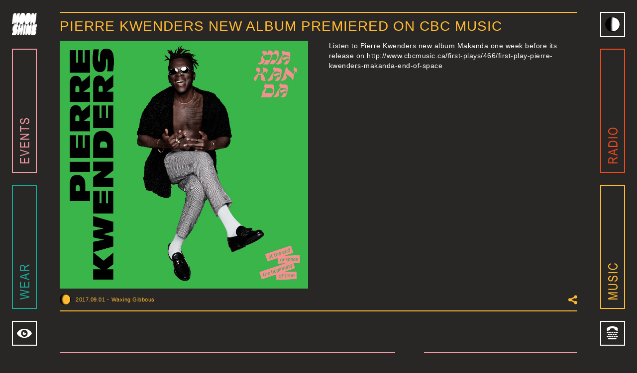

--- FILE ---
content_type: text/html; charset=UTF-8
request_url: https://moonshine.mu/pierre-kwenders-new-album-premiered-on-cbc-music/
body_size: 45696
content:
<!DOCTYPE html>
<html lang="en-US">
<head>
<title>Pierre Kwenders new album premiered on CBC Music | Moonshine</title>
<meta name="description" content="Listen to Pierre Kwenders new album Makanda one week before its release on http://www.cbcmusic.ca/first-plays/466/first-play-pierre-kwenders-makanda-end-of-space">
<meta charset="UTF-8">
<meta name="viewport" content="width=device-width, initial-scale=1">

<link rel="profile" href="http://gmpg.org/xfn/11">
<link rel="pingback" href="https://moonshine.mu/xmlrpc.php">
<meta name="google-site-verification" content="G_tev_BdfLaDdZ8tzwM8x8R_lT5Vd6XSs0xqvHve1oo" />
<meta property="fb:app_id" content="812344492225904"/>
<meta property="og:title" content="Pierre Kwenders new album premiered on CBC Music | Moonshine" />
<meta property="og:description" content="Listen to Pierre Kwenders new album Makanda one week before its release on http://www.cbcmusic.ca/first-plays/466/first-play-pierre-kwenders-makanda-end-of-space" />

<meta property="og:url" content="https://moonshine.mu/pierre-kwenders-new-album-premiered-on-cbc-music/" />

									<meta property="og:image" content="https://cdn.moonshine.mu/wp-content/uploads/2017/09/pierre-kwenders-makanda-front-cover-1252x1252.jpg"/>
		<meta property="og:image:width" content="1252"/>
		<meta property="og:image:height" content="1252"/>
		<meta property="og:type" content="article"/>
	

<link rel="apple-touch-icon" sizes="57x57" href="//cdn.moonshine.mu/apple-icon-57x57.png">
<link rel="apple-touch-icon" sizes="60x60" href="//cdn.moonshine.mu/apple-icon-60x60.png">
<link rel="apple-touch-icon" sizes="72x72" href="//cdn.moonshine.mu/apple-icon-72x72.png">
<link rel="apple-touch-icon" sizes="76x76" href="//cdn.moonshine.mu/apple-icon-76x76.png">
<link rel="apple-touch-icon" sizes="114x114" href="//cdn.moonshine.mu/apple-icon-114x114.png">
<link rel="apple-touch-icon" sizes="120x120" href="//cdn.moonshine.mu/apple-icon-120x120.png">
<link rel="apple-touch-icon" sizes="144x144" href="//cdn.moonshine.mu/apple-icon-144x144.png">
<link rel="apple-touch-icon" sizes="152x152" href="//cdn.moonshine.mu/apple-icon-152x152.png">
<link rel="apple-touch-icon" sizes="180x180" href="//cdn.moonshine.mu/apple-icon-180x180.png">
<link rel="icon" type="image/png" sizes="192x192"  href="/android-icon-192x192.png">
<link rel="icon" type="image/png" sizes="32x32" href="/favicon-32x32.png">
<link rel="icon" type="image/png" sizes="96x96" href="/favicon-96x96.png">
<link rel="icon" type="image/png" sizes="16x16" href="/favicon-16x16.png">
<link rel="manifest" href="/manifest.json">
<meta name="msapplication-TileColor" content="#ffffff">
<meta name="msapplication-TileImage" content="//cdn.moonshine.mu/ms-icon-144x144.png">
<meta name="theme-color" content="#ffffff">

<meta name='robots' content='max-image-preview:large' />
	<style>img:is([sizes="auto" i], [sizes^="auto," i]) { contain-intrinsic-size: 3000px 1500px }</style>
	<link rel="alternate" type="application/rss+xml" title="Moonshine &raquo; Pierre Kwenders new album premiered on CBC Music Comments Feed" href="https://moonshine.mu/pierre-kwenders-new-album-premiered-on-cbc-music/feed/" />
<link rel='stylesheet' id='wp-block-library-css' href='https://moonshine.mu/wp-includes/css/dist/block-library/style.min.css?ver=6.7.4' type='text/css' media='all' />
<style id='woocommerce-events-fooevents-event-listing-style-inline-css' type='text/css'>
/*!***************************************************************************************************************************************************************************************************************************************************************!*\
  !*** css ./node_modules/css-loader/dist/cjs.js??ruleSet[1].rules[4].use[1]!./node_modules/postcss-loader/dist/cjs.js??ruleSet[1].rules[4].use[2]!./node_modules/sass-loader/dist/cjs.js??ruleSet[1].rules[4].use[3]!./src/fooevents-event-listing/style.scss ***!
  \***************************************************************************************************************************************************************************************************************************************************************/
/**
 * The following styles get applied both on the front of your site
 * and in the editor.
 *
 * Replace them with your own styles or remove the file completely.
 */
.wp-block-woocommerce-events-fooevents-event-listing {
  border: 0;
}

.fooevents-event-listing-clear {
  clear: both;
}

/* Event Listing Block */
.fooevents-event-listing-date-month {
  font-size: 0.9em;
  line-height: 1em;
  text-transform: uppercase;
  font-weight: 500;
  padding-top: 0.7em;
  margin: 0;
}

.fooevents-event-listing-date-day {
  font-size: 1.6em;
  font-weight: bold;
  line-height: 1.2em;
}

/* Event Listing Block > List */
.fooevents-event-listing-list-container {
  gap: 1.5em;
  margin-bottom: 1.5em;
  display: grid;
  grid-template-columns: 300px auto;
}

.fooevents-event-listing-list-container.image-right {
  grid-template-columns: auto 300px;
}

.image-right .fooevents-event-listing-list-thumbnail {
  grid-column: 2/3;
  grid-row: 1;
}

.image-right .fooevents-event-listing-list-content {
  grid-column: 1/2;
  grid-row: 1;
}

.fooevents-event-listing-list-container.image-none {
  grid-template-columns: repeat(1, 100%);
}

.fooevents-event-listing-list-seperators h2 {
  padding: 0 0 0.5em 0;
  font-size: 1.2em;
}

#fooevents-event-listing-list h3 {
  margin: 0 0 0.5em;
  padding: 0;
}

#fooevents-event-listing-list img {
  max-width: 100%;
  width: 100%;
  height: auto;
}

#fooevents-event-listing-list .fooevents-event-listing-list-datetime {
  padding: 0;
  margin: 0 0 0.5em;
}

#fooevents-event-listing-list .fooevents-event-listing-list-excerpt {
  margin: 0 0 0.5em;
  padding: 0;
}

#fooevents-event-listing-list .fooevents-event-listing-list-price {
  font-weight: bold;
  padding-right: 1em;
}

#fooevents-event-listing-list .fooevents-event-listing-list-location {
  margin: 0 0 0.5em;
  padding: 0;
}

#fooevents-event-listing-list .fooevents-event-listing-list-stock {
  margin: 0 0 1em;
  padding: 0;
}

#fooevents-event-listing-list .fooevents-event-listing-list-book-now {
  font-weight: bold;
}

#fooevents-event-listing-list .fooevents-event-listing-list-book-now a {
  text-decoration: none;
}

/* Event Listing Block > Compact */
table#fooevents-event-listing-compact {
  width: 100%;
}

table#fooevents-event-listing-compact th {
  text-align: left;
}

#fooevents-event-listing-compact h3 {
  margin-bottom: 0.5em;
  padding: 0;
  margin-block-start: 0;
  font-size: 1.4em;
}

#fooevents-event-listing-compact ul {
  list-style: none;
  margin: 0;
  padding: 0;
  font-size: 0.9em;
}

table#fooevents-event-listing-compact td.date {
  text-align: center;
}

#fooevents-event-listing-compact .fooevents-event-listing-compact-datetime {
  padding: 0 0 0.5em;
  margin: 0;
}

#fooevents-event-listing-compact .fooevents-event-listing-compact-excerpt {
  margin-bottom: 1em;
}

#fooevents-event-listing-compact .fooevents-event-listing-compact-stock {
  margin: 1em 0 0;
  padding: 0;
}

#fooevents-event-listing-compact .fooevents-event-listing-compact-book-now {
  padding: 0;
  margin: 0 0em;
  font-weight: bold;
}

#fooevents-event-listing-compact .fooevents-event-listing-compact-book-now a {
  text-decoration: none;
}

#fooevents-event-listing-compact .fooevents-event-listing-compact-price {
  font-weight: bold;
  margin: 0;
}

#fooevents-event-listing-compact .fooevents-event-listing-compact-price {
  font-weight: bold;
  margin: 0;
}

#fooevents-event-listing-compact .fooevents-event-listing-compact-availability {
  margin: 0;
}

#fooevents-event-listing-compact .fooevents-event-listing-compact-location {
  margin: 0 0 0.5em;
  padding: 0;
}

/* Event Listing Block > Tiled */
#fooevents-event-listing-tiles {
  display: grid;
  gap: 30px;
}

#fooevents-event-listing-tiles h3 {
  margin-bottom: 0.5em;
  padding: 0;
  margin-block-start: 0;
  font-size: 1.2em;
}

#fooevents-event-listing-tiles .event-thumbnail img {
  width: 100%;
  height: auto;
  padding: 0;
  margin: 0 0 1em;
}

#fooevents-event-listing-tiles .fooevents-event-listing-tiles-datetime {
  padding: 0;
  margin: 0 0 0.5em;
}

#fooevents-event-listing-tiles .fooevents-event-listing-tiles-location {
  font-weight: bold;
  margin: 0 0 0.5em;
}

#fooevents-event-listing-tiles .fooevents-event-listing-tiles-excerpt {
  margin: 0 0 1em;
}

#fooevents-event-listing-tiles .fooevents-event-listing-tiles-stock {
  margin: 0 0 1em;
}

#fooevents-event-listing-tiles .fooevents-event-listing-tiles-price {
  font-weight: bold;
  margin: 0;
}

#fooevents-event-listing-tiles .fooevents-event-listing-tiles-availability {
  margin: 0;
}

#fooevents-event-listing-tiles .fooevents-event-listing-book-now {
  font-weight: bold;
  margin: 1em 0 0;
}

#fooevents-event-listing-tiles .fooevents-event-listing-book-now a {
  text-decoration: none;
}

.fooevents-event-listing-tile-number-2 {
  grid-template-columns: repeat(2, calc(50% - 15px));
}

.fooevents-event-listing-tile-number-3 {
  grid-template-columns: repeat(3, calc(33.33% - 20px));
}

.fooevents-event-listing-tile-number-4 {
  grid-template-columns: repeat(4, calc(25% - 22.5px));
}

.fooevents-event-listing-tile-number-5 {
  grid-template-columns: repeat(5, calc(20% - 24px));
}

.fooevents-event-listing-tile-number-6 {
  grid-template-columns: repeat(6, calc(16.66% - 25px));
}

/* Event Icon Styles */
.event-icon {
  display: inline;
  margin: 0.4em 0.4em 0 0;
  padding: 0;
  line-height: 0.8em;
}

.event-icon:before {
  content: "\f469";
  font-family: "dashicons";
  font-size: 1em;
}

.event-icon-calendar:before {
  content: "\f508";
}

@media screen and (max-width: 55em) {
  .fooevents-event-listing-tile-number-5,
  .fooevents-event-listing-tile-number-6 {
    grid-template-columns: repeat(3, calc(33.33% - 20px));
  }
  #fooevents-event-listing-compact td {
    display: block;
    width: 100%;
  }
  table#fooevents-event-listing-compact td.date {
    text-align: left;
  }
}
@media screen and (max-width: 50em) {
  .fooevents-event-listing-tile-number-2,
  .fooevents-event-listing-tile-number-3,
  .fooevents-event-listing-tile-number-4,
  .fooevents-event-listing-tile-number-5,
  .fooevents-event-listing-tile-number-6 {
    grid-template-columns: repeat(3, calc(33.33% - 20px));
  }
}
@media screen and (max-width: 40em) {
  .fooevents-event-listing-tile-number-2,
  .fooevents-event-listing-tile-number-3,
  .fooevents-event-listing-tile-number-4,
  .fooevents-event-listing-tile-number-5,
  .fooevents-event-listing-tile-number-6 {
    grid-template-columns: repeat(2, calc(50% - 15px));
  }
  .fooevents-event-listing-list-container {
    grid-template-columns: repeat(1, 100%);
  }
}
@media screen and (max-width: 30em) {
  .fooevents-event-listing-tile-number-2,
  .fooevents-event-listing-tile-number-3,
  .fooevents-event-listing-tile-number-4,
  .fooevents-event-listing-tile-number-5,
  .fooevents-event-listing-tile-number-6 {
    grid-template-columns: repeat(1, 100%);
  }
}

/*# sourceMappingURL=style-index.css.map*/
</style>
<style id='woocommerce-events-fooevents-event-attendees-style-inline-css' type='text/css'>
/*!*****************************************************************************************************************************************************************************************************************************************************************!*\
  !*** css ./node_modules/css-loader/dist/cjs.js??ruleSet[1].rules[4].use[1]!./node_modules/postcss-loader/dist/cjs.js??ruleSet[1].rules[4].use[2]!./node_modules/sass-loader/dist/cjs.js??ruleSet[1].rules[4].use[3]!./src/fooevents-event-attendees/style.scss ***!
  \*****************************************************************************************************************************************************************************************************************************************************************/
/**
 * The following styles get applied both on the front of your site
 * and in the editor.
 *
 * Replace them with your own styles or remove the file completely.
 */
/*  Attendee Block Grid Styles */
.fooevents-attendees-grid {
  display: grid;
  gap: 30px;
}

.fooevents-attendee-list-grid-2 {
  grid-template-columns: repeat(2, calc(50% - 15px));
}

.fooevents-attendee-list-grid-3 {
  grid-template-columns: repeat(3, calc(33.33% - 20px));
}

.fooevents-attendee-list-grid-4 {
  grid-template-columns: repeat(4, calc(25% - 22.5px));
}

.fooevents-attendee-list-grid-5 {
  grid-template-columns: repeat(5, calc(20% - 24px));
}

.fooevents-attendee-list-grid-6 {
  grid-template-columns: repeat(6, calc(16.66% - 25px));
}

.fooevents-attendee-list-grid-7 {
  grid-template-columns: repeat(7, calc(14.28% - 25.7142857143px));
}

.fooevents-attendee-list-grid-8 {
  grid-template-columns: repeat(8, calc(12.5% - 26.25px));
}

.fooevents-attendees-grid .fooevents-attendee {
  margin-bottom: 1em;
  text-align: center;
  line-height: 1.3em;
}

.fooevents-attendees:after,
.fooevents-attendee-list-clear {
  clear: both;
  content: "";
  display: block;
}

.fooevents-attendees-grid .fooevents-attendee img {
  border-radius: 100%;
  max-width: 90%;
  margin: 0 0 0.5em;
  display: inline-block;
}

.fooevents-attendees-grid .fooevents-attendee-info-name {
  font-weight: bold;
}

.fooevents-attendees-grid .fooevents-attendee-info-designation,
.fooevents-attendees-grid .fooevents-attendee-info-company,
.fooevents-attendees-grid .fooevents-attendee-info-telephone,
.fooevents-attendees-grid .fooevents-attendee-info-email,
.fooevents-attendees-grid .fooevents-attendee-info-signup {
  font-size: 0.8em;
}

.fooevents-attendees-grid .fooevents-attendee-info-designation {
  font-weight: 600;
}

.fooevents-attendees-grid-total {
  padding: 1em 0;
  text-align: center;
}

/* Attendee Block Name Styles */
.fooevents-attendee strong {
  font-size: 0.9em;
  font-weight: 600;
}

/* Attendee Block Pictures Styles */
.fooevents-attendees-pictures .fooevents-attendee {
  float: left;
  text-align: center;
  line-height: 1.3em;
  margin: 0 0 0 -0.8em;
}

.fooevents-attendees-pictures .fooevents-attendee img {
  max-width: 100%;
}

.fooevents-attendees-pictures .fooevents-attendee-size-large {
  width: 6em;
}

.fooevents-attendees-pictures .fooevents-attendee-size-large img {
  border: solid 4px #fff;
  width: 6em;
}

.fooevents-attendees-pictures .fooevents-attendee-size-medium {
  width: 3.5em;
}

.fooevents-attendees-pictures .fooevents-attendee-size-medium img {
  border: solid 3px #fff;
  width: 3.5em;
}

.fooevents-attendees-pictures .fooevents-attendee-size-small {
  width: 2.5em;
}

.fooevents-attendees-pictures .fooevents-attendee-size-small img {
  border: solid 2px #fff;
  width: 2.5em;
}

#fooevents-attendee-list-compact .fooevents-attendee-large img {
  max-width: 6em;
}

#fooevents-attendee-list-compact .fooevents-attendee-medium img {
  max-width: 3.5em;
}

#fooevents-attendee-list-compact .fooevents-attendee-small img {
  max-width: 2.5em;
}

.fooevents-attendees-pictures .fooevents-attendee-0 {
  margin: 0;
}

/* Attendee Block List Styles */
.fooevents-attendees-list img {
  border-radius: 100%;
  max-width: 90%;
  margin: 0 0 0.5em;
}

.fooevents-attendees-list-total {
  padding: 1em 0;
  text-align: left;
}

/* Attendee Block Image Styles */
.fooevents-attendees-pictures .fooevents-attendee img {
  border-radius: 100%;
  max-width: 100%;
  margin: 0 0 0.5em;
}

/* Responsive Styles */
@media screen and (max-width: 55em) {
  .fooevents-attendee-list-grid-5,
  .fooevents-attendee-list-grid-6,
  .fooevents-attendee-list-grid-7,
  .fooevents-attendee-list-grid-8 {
    grid-template-columns: repeat(5, calc(20% - 24px));
  }
}
@media screen and (max-width: 50em) {
  .fooevents-attendee-list-grid-5,
  .fooevents-attendee-list-grid-6,
  .fooevents-attendee-list-grid-7,
  .fooevents-attendee-list-grid-8 {
    grid-template-columns: repeat(4, calc(25% - 22.5px));
  }
}
@media screen and (max-width: 40em) {
  .fooevents-attendee-list-grid-4,
  .fooevents-attendee-list-grid-5,
  .fooevents-attendee-list-grid-6,
  .fooevents-attendee-list-grid-7,
  .fooevents-attendee-list-grid-8 {
    grid-template-columns: repeat(3, calc(33.33% - 20px));
  }
  #fooevents-attendee-list-compact th {
    display: none;
  }
  #fooevents-attendee-list-compact td {
    display: block;
    width: 100%;
  }
}
@media screen and (max-width: 30em) {
  .fooevents-attendee-list-grid-3,
  .fooevents-attendee-list-grid-4,
  .fooevents-attendee-list-grid-5,
  .fooevents-attendee-list-grid-6,
  .fooevents-attendee-list-grid-7,
  .fooevents-attendee-list-grid-8 {
    grid-template-columns: repeat(2, calc(50% - 15px));
  }
}

/*# sourceMappingURL=style-index.css.map*/
</style>
<style id='classic-theme-styles-inline-css' type='text/css'>
/*! This file is auto-generated */
.wp-block-button__link{color:#fff;background-color:#32373c;border-radius:9999px;box-shadow:none;text-decoration:none;padding:calc(.667em + 2px) calc(1.333em + 2px);font-size:1.125em}.wp-block-file__button{background:#32373c;color:#fff;text-decoration:none}
</style>
<style id='global-styles-inline-css' type='text/css'>
:root{--wp--preset--aspect-ratio--square: 1;--wp--preset--aspect-ratio--4-3: 4/3;--wp--preset--aspect-ratio--3-4: 3/4;--wp--preset--aspect-ratio--3-2: 3/2;--wp--preset--aspect-ratio--2-3: 2/3;--wp--preset--aspect-ratio--16-9: 16/9;--wp--preset--aspect-ratio--9-16: 9/16;--wp--preset--color--black: #000000;--wp--preset--color--cyan-bluish-gray: #abb8c3;--wp--preset--color--white: #ffffff;--wp--preset--color--pale-pink: #f78da7;--wp--preset--color--vivid-red: #cf2e2e;--wp--preset--color--luminous-vivid-orange: #ff6900;--wp--preset--color--luminous-vivid-amber: #fcb900;--wp--preset--color--light-green-cyan: #7bdcb5;--wp--preset--color--vivid-green-cyan: #00d084;--wp--preset--color--pale-cyan-blue: #8ed1fc;--wp--preset--color--vivid-cyan-blue: #0693e3;--wp--preset--color--vivid-purple: #9b51e0;--wp--preset--gradient--vivid-cyan-blue-to-vivid-purple: linear-gradient(135deg,rgba(6,147,227,1) 0%,rgb(155,81,224) 100%);--wp--preset--gradient--light-green-cyan-to-vivid-green-cyan: linear-gradient(135deg,rgb(122,220,180) 0%,rgb(0,208,130) 100%);--wp--preset--gradient--luminous-vivid-amber-to-luminous-vivid-orange: linear-gradient(135deg,rgba(252,185,0,1) 0%,rgba(255,105,0,1) 100%);--wp--preset--gradient--luminous-vivid-orange-to-vivid-red: linear-gradient(135deg,rgba(255,105,0,1) 0%,rgb(207,46,46) 100%);--wp--preset--gradient--very-light-gray-to-cyan-bluish-gray: linear-gradient(135deg,rgb(238,238,238) 0%,rgb(169,184,195) 100%);--wp--preset--gradient--cool-to-warm-spectrum: linear-gradient(135deg,rgb(74,234,220) 0%,rgb(151,120,209) 20%,rgb(207,42,186) 40%,rgb(238,44,130) 60%,rgb(251,105,98) 80%,rgb(254,248,76) 100%);--wp--preset--gradient--blush-light-purple: linear-gradient(135deg,rgb(255,206,236) 0%,rgb(152,150,240) 100%);--wp--preset--gradient--blush-bordeaux: linear-gradient(135deg,rgb(254,205,165) 0%,rgb(254,45,45) 50%,rgb(107,0,62) 100%);--wp--preset--gradient--luminous-dusk: linear-gradient(135deg,rgb(255,203,112) 0%,rgb(199,81,192) 50%,rgb(65,88,208) 100%);--wp--preset--gradient--pale-ocean: linear-gradient(135deg,rgb(255,245,203) 0%,rgb(182,227,212) 50%,rgb(51,167,181) 100%);--wp--preset--gradient--electric-grass: linear-gradient(135deg,rgb(202,248,128) 0%,rgb(113,206,126) 100%);--wp--preset--gradient--midnight: linear-gradient(135deg,rgb(2,3,129) 0%,rgb(40,116,252) 100%);--wp--preset--font-size--small: 13px;--wp--preset--font-size--medium: 20px;--wp--preset--font-size--large: 36px;--wp--preset--font-size--x-large: 42px;--wp--preset--font-family--inter: "Inter", sans-serif;--wp--preset--font-family--cardo: Cardo;--wp--preset--spacing--20: 0.44rem;--wp--preset--spacing--30: 0.67rem;--wp--preset--spacing--40: 1rem;--wp--preset--spacing--50: 1.5rem;--wp--preset--spacing--60: 2.25rem;--wp--preset--spacing--70: 3.38rem;--wp--preset--spacing--80: 5.06rem;--wp--preset--shadow--natural: 6px 6px 9px rgba(0, 0, 0, 0.2);--wp--preset--shadow--deep: 12px 12px 50px rgba(0, 0, 0, 0.4);--wp--preset--shadow--sharp: 6px 6px 0px rgba(0, 0, 0, 0.2);--wp--preset--shadow--outlined: 6px 6px 0px -3px rgba(255, 255, 255, 1), 6px 6px rgba(0, 0, 0, 1);--wp--preset--shadow--crisp: 6px 6px 0px rgba(0, 0, 0, 1);}:where(.is-layout-flex){gap: 0.5em;}:where(.is-layout-grid){gap: 0.5em;}body .is-layout-flex{display: flex;}.is-layout-flex{flex-wrap: wrap;align-items: center;}.is-layout-flex > :is(*, div){margin: 0;}body .is-layout-grid{display: grid;}.is-layout-grid > :is(*, div){margin: 0;}:where(.wp-block-columns.is-layout-flex){gap: 2em;}:where(.wp-block-columns.is-layout-grid){gap: 2em;}:where(.wp-block-post-template.is-layout-flex){gap: 1.25em;}:where(.wp-block-post-template.is-layout-grid){gap: 1.25em;}.has-black-color{color: var(--wp--preset--color--black) !important;}.has-cyan-bluish-gray-color{color: var(--wp--preset--color--cyan-bluish-gray) !important;}.has-white-color{color: var(--wp--preset--color--white) !important;}.has-pale-pink-color{color: var(--wp--preset--color--pale-pink) !important;}.has-vivid-red-color{color: var(--wp--preset--color--vivid-red) !important;}.has-luminous-vivid-orange-color{color: var(--wp--preset--color--luminous-vivid-orange) !important;}.has-luminous-vivid-amber-color{color: var(--wp--preset--color--luminous-vivid-amber) !important;}.has-light-green-cyan-color{color: var(--wp--preset--color--light-green-cyan) !important;}.has-vivid-green-cyan-color{color: var(--wp--preset--color--vivid-green-cyan) !important;}.has-pale-cyan-blue-color{color: var(--wp--preset--color--pale-cyan-blue) !important;}.has-vivid-cyan-blue-color{color: var(--wp--preset--color--vivid-cyan-blue) !important;}.has-vivid-purple-color{color: var(--wp--preset--color--vivid-purple) !important;}.has-black-background-color{background-color: var(--wp--preset--color--black) !important;}.has-cyan-bluish-gray-background-color{background-color: var(--wp--preset--color--cyan-bluish-gray) !important;}.has-white-background-color{background-color: var(--wp--preset--color--white) !important;}.has-pale-pink-background-color{background-color: var(--wp--preset--color--pale-pink) !important;}.has-vivid-red-background-color{background-color: var(--wp--preset--color--vivid-red) !important;}.has-luminous-vivid-orange-background-color{background-color: var(--wp--preset--color--luminous-vivid-orange) !important;}.has-luminous-vivid-amber-background-color{background-color: var(--wp--preset--color--luminous-vivid-amber) !important;}.has-light-green-cyan-background-color{background-color: var(--wp--preset--color--light-green-cyan) !important;}.has-vivid-green-cyan-background-color{background-color: var(--wp--preset--color--vivid-green-cyan) !important;}.has-pale-cyan-blue-background-color{background-color: var(--wp--preset--color--pale-cyan-blue) !important;}.has-vivid-cyan-blue-background-color{background-color: var(--wp--preset--color--vivid-cyan-blue) !important;}.has-vivid-purple-background-color{background-color: var(--wp--preset--color--vivid-purple) !important;}.has-black-border-color{border-color: var(--wp--preset--color--black) !important;}.has-cyan-bluish-gray-border-color{border-color: var(--wp--preset--color--cyan-bluish-gray) !important;}.has-white-border-color{border-color: var(--wp--preset--color--white) !important;}.has-pale-pink-border-color{border-color: var(--wp--preset--color--pale-pink) !important;}.has-vivid-red-border-color{border-color: var(--wp--preset--color--vivid-red) !important;}.has-luminous-vivid-orange-border-color{border-color: var(--wp--preset--color--luminous-vivid-orange) !important;}.has-luminous-vivid-amber-border-color{border-color: var(--wp--preset--color--luminous-vivid-amber) !important;}.has-light-green-cyan-border-color{border-color: var(--wp--preset--color--light-green-cyan) !important;}.has-vivid-green-cyan-border-color{border-color: var(--wp--preset--color--vivid-green-cyan) !important;}.has-pale-cyan-blue-border-color{border-color: var(--wp--preset--color--pale-cyan-blue) !important;}.has-vivid-cyan-blue-border-color{border-color: var(--wp--preset--color--vivid-cyan-blue) !important;}.has-vivid-purple-border-color{border-color: var(--wp--preset--color--vivid-purple) !important;}.has-vivid-cyan-blue-to-vivid-purple-gradient-background{background: var(--wp--preset--gradient--vivid-cyan-blue-to-vivid-purple) !important;}.has-light-green-cyan-to-vivid-green-cyan-gradient-background{background: var(--wp--preset--gradient--light-green-cyan-to-vivid-green-cyan) !important;}.has-luminous-vivid-amber-to-luminous-vivid-orange-gradient-background{background: var(--wp--preset--gradient--luminous-vivid-amber-to-luminous-vivid-orange) !important;}.has-luminous-vivid-orange-to-vivid-red-gradient-background{background: var(--wp--preset--gradient--luminous-vivid-orange-to-vivid-red) !important;}.has-very-light-gray-to-cyan-bluish-gray-gradient-background{background: var(--wp--preset--gradient--very-light-gray-to-cyan-bluish-gray) !important;}.has-cool-to-warm-spectrum-gradient-background{background: var(--wp--preset--gradient--cool-to-warm-spectrum) !important;}.has-blush-light-purple-gradient-background{background: var(--wp--preset--gradient--blush-light-purple) !important;}.has-blush-bordeaux-gradient-background{background: var(--wp--preset--gradient--blush-bordeaux) !important;}.has-luminous-dusk-gradient-background{background: var(--wp--preset--gradient--luminous-dusk) !important;}.has-pale-ocean-gradient-background{background: var(--wp--preset--gradient--pale-ocean) !important;}.has-electric-grass-gradient-background{background: var(--wp--preset--gradient--electric-grass) !important;}.has-midnight-gradient-background{background: var(--wp--preset--gradient--midnight) !important;}.has-small-font-size{font-size: var(--wp--preset--font-size--small) !important;}.has-medium-font-size{font-size: var(--wp--preset--font-size--medium) !important;}.has-large-font-size{font-size: var(--wp--preset--font-size--large) !important;}.has-x-large-font-size{font-size: var(--wp--preset--font-size--x-large) !important;}
:where(.wp-block-post-template.is-layout-flex){gap: 1.25em;}:where(.wp-block-post-template.is-layout-grid){gap: 1.25em;}
:where(.wp-block-columns.is-layout-flex){gap: 2em;}:where(.wp-block-columns.is-layout-grid){gap: 2em;}
:root :where(.wp-block-pullquote){font-size: 1.5em;line-height: 1.6;}
</style>
<link rel='stylesheet' id='woocommerce-layout-css' href='https://moonshine.mu/wp-content/plugins/woocommerce/assets/css/woocommerce-layout.css?ver=9.5.3' type='text/css' media='all' />
<link rel='stylesheet' id='woocommerce-smallscreen-css' href='https://moonshine.mu/wp-content/plugins/woocommerce/assets/css/woocommerce-smallscreen.css?ver=9.5.3' type='text/css' media='only screen and (max-width: 768px)' />
<link rel='stylesheet' id='woocommerce-general-css' href='https://moonshine.mu/wp-content/plugins/woocommerce/assets/css/woocommerce.css?ver=9.5.3' type='text/css' media='all' />
<style id='woocommerce-inline-inline-css' type='text/css'>
.woocommerce form .form-row .required { visibility: visible; }
</style>
<link rel='stylesheet' id='select2-css-css' href='https://moonshine.mu/wp-content/themes/moonshine/inc/select2/css/select2.min.css?ver=6.7.4' type='text/css' media='all' />
<link rel='stylesheet' id='moonshine-normalize-css' href='https://moonshine.mu/wp-content/themes/moonshine/css/normalize.css?ver=6.7.4' type='text/css' media='all' />
<link rel='stylesheet' id='moonshine-icons-css' href='https://moonshine.mu/wp-content/themes/moonshine/style-icons.css?ver=6.7.4' type='text/css' media='all' />
<link rel='stylesheet' id='jssocials-css' href='https://moonshine.mu/wp-content/themes/moonshine/css/jssocials.css?ver=6.7.4' type='text/css' media='all' />
<link rel='stylesheet' id='jssocials-theme-flat-css' href='https://moonshine.mu/wp-content/themes/moonshine/css/jssocials-theme-flat.css?ver=6.7.4' type='text/css' media='all' />
<link rel='stylesheet' id='intl-tel-input-css' href='https://moonshine.mu/wp-content/themes/moonshine/inc/intl-tel-input/css/intlTelInput.css?ver=6.7.4' type='text/css' media='all' />
<link rel='stylesheet' id='photoswipe-css' href='https://moonshine.mu/wp-content/plugins/woocommerce/assets/css/photoswipe/photoswipe.min.css?ver=9.5.3' type='text/css' media='all' />
<link rel='stylesheet' id='photoswipe-default-skin-css' href='https://moonshine.mu/wp-content/plugins/woocommerce/assets/css/photoswipe/default-skin/default-skin.min.css?ver=9.5.3' type='text/css' media='all' />
<link rel='stylesheet' id='moonshine-style-css' href='https://moonshine.mu/wp-content/themes/moonshine/style.css?ver=2.40' type='text/css' media='all' />
<script type="text/template" id="tmpl-variation-template">
	<div class="woocommerce-variation-description">{{{ data.variation.variation_description }}}</div>
	<div class="woocommerce-variation-price">{{{ data.variation.price_html }}}</div>
	<div class="woocommerce-variation-availability">{{{ data.variation.availability_html }}}</div>
</script>
<script type="text/template" id="tmpl-unavailable-variation-template">
	<p role="alert">Sorry, this product is unavailable. Please choose a different combination.</p>
</script>
<script type="text/javascript" src="https://moonshine.mu/wp-content/themes/moonshine/js/jquery-3.4.1.js?ver=3.4.2" id="jquery-core-js"></script>
<script type="text/javascript" src="https://moonshine.mu/wp-content/themes/moonshine/js/jquery-migrate-3.1.0.min.js?ver=3.1.0" id="jquery-migrate-js"></script>
<script type="text/javascript" src="https://moonshine.mu/wp-content/plugins/woocommerce/assets/js/jquery-blockui/jquery.blockUI.min.js?ver=2.7.0-wc.9.5.3" id="jquery-blockui-js" defer="defer" data-wp-strategy="defer"></script>
<script type="text/javascript" src="https://moonshine.mu/wp-content/plugins/woocommerce/assets/js/js-cookie/js.cookie.min.js?ver=2.1.4-wc.9.5.3" id="js-cookie-js" defer="defer" data-wp-strategy="defer"></script>
<script type="text/javascript" id="woocommerce-js-extra">
/* <![CDATA[ */
var woocommerce_params = {"ajax_url":"\/wp-admin\/admin-ajax.php","wc_ajax_url":"\/?wc-ajax=%%endpoint%%"};
/* ]]> */
</script>
<script type="text/javascript" src="https://moonshine.mu/wp-content/plugins/woocommerce/assets/js/frontend/woocommerce.min.js?ver=9.5.3" id="woocommerce-js" defer="defer" data-wp-strategy="defer"></script>
<script type="text/javascript" src="https://moonshine.mu/wp-content/themes/moonshine/js/lazysizes.min.js?ver=6.7.4" id="moonshine-lazysizes-js"></script>
<script type="text/javascript" src="https://moonshine.mu/wp-content/themes/moonshine/inc/select2/js/select2.min.js?ver=6.7.4" id="select2-js-js"></script>
<script type="text/javascript" src="https://moonshine.mu/wp-content/themes/moonshine/js/imagesloaded.pkgd.min.js?ver=6.7.4" id="ms-imagesloaded-js"></script>
<script type="text/javascript" src="https://moonshine.mu/wp-content/themes/moonshine/js/masonry.pkgd.min.js?ver=6.7.4" id="ms-masonry-js"></script>
<script type="text/javascript" src="https://moonshine.mu/wp-content/themes/moonshine/js/suncalc.js?ver=6.7.4" id="suncalc-js"></script>
<script type="text/javascript" src="https://moonshine.mu/wp-content/themes/moonshine/js/moon.js?ver=6.7.4" id="moonshine-moon-js"></script>
<script type="text/javascript" src="https://moonshine.mu/wp-content/themes/moonshine/js/jquery.blockUI.js?ver=6.7.4" id="moonshine-blockui-js"></script>
<script type="text/javascript" src="https://moonshine.mu/wp-content/themes/moonshine/js/jssocials.min.js?ver=6.7.4" id="jssocials-js"></script>
<script type="text/javascript" src="https://moonshine.mu/wp-content/themes/moonshine/js/modernizr-touch.js?ver=6.7.4" id="modernizr-touch-js"></script>
<script type="text/javascript" src="https://moonshine.mu/wp-content/themes/moonshine/inc/jquery.mask.js?ver=6.7.4" id="jquery-mask-js"></script>
<script type="text/javascript" src="https://moonshine.mu/wp-content/themes/moonshine/inc/intl-tel-input/js/utils.js?ver=6.7.4" id="intl-tel-input-utils-js"></script>
<script type="text/javascript" src="https://moonshine.mu/wp-content/themes/moonshine/inc/intl-tel-input/js/intlTelInput-jquery.min.js?ver=6.7.4" id="intl-tel-input-js"></script>
<script type="text/javascript" src="https://moonshine.mu/wp-content/plugins/woocommerce/assets/js/zoom/jquery.zoom.min.js?ver=1.7.21-wc.9.5.3" id="zoom-js" defer="defer" data-wp-strategy="defer"></script>
<script type="text/javascript" src="https://moonshine.mu/wp-content/plugins/woocommerce/assets/js/flexslider/jquery.flexslider.min.js?ver=2.7.2-wc.9.5.3" id="flexslider-js" defer="defer" data-wp-strategy="defer"></script>
<script type="text/javascript" src="https://moonshine.mu/wp-content/plugins/woocommerce/assets/js/photoswipe/photoswipe.min.js?ver=4.1.1-wc.9.5.3" id="photoswipe-js" defer="defer" data-wp-strategy="defer"></script>
<script type="text/javascript" src="https://moonshine.mu/wp-content/plugins/woocommerce/assets/js/photoswipe/photoswipe-ui-default.min.js?ver=4.1.1-wc.9.5.3" id="photoswipe-ui-default-js" defer="defer" data-wp-strategy="defer"></script>
<script type="text/javascript" id="wc-single-product-js-extra">
/* <![CDATA[ */
var wc_single_product_params = {"i18n_required_rating_text":"Please select a rating","i18n_product_gallery_trigger_text":"View full-screen image gallery","review_rating_required":"yes","flexslider":{"rtl":false,"animation":"slide","smoothHeight":true,"directionNav":false,"controlNav":"thumbnails","slideshow":false,"animationSpeed":500,"animationLoop":false,"allowOneSlide":false},"zoom_enabled":"1","zoom_options":[],"photoswipe_enabled":"1","photoswipe_options":{"shareEl":false,"closeOnScroll":false,"history":false,"hideAnimationDuration":0,"showAnimationDuration":0},"flexslider_enabled":"1"};
/* ]]> */
</script>
<script type="text/javascript" src="https://moonshine.mu/wp-content/themes/moonshine/woocommerce/single-product/single-product.js?ver=9.5.3" id="wc-single-product-js" defer="defer" data-wp-strategy="defer"></script>
<script type="text/javascript" src="https://moonshine.mu/wp-content/themes/moonshine/js/core.js?ver=6.7.4" id="moonshine-core-js"></script>
<script type="text/javascript" id="wc-country-select-js-extra">
/* <![CDATA[ */
var wc_country_select_params = {"countries":"{\"AF\":[],\"AL\":{\"AL-01\":\"Berat\",\"AL-09\":\"Dib\\u00ebr\",\"AL-02\":\"Durr\\u00ebs\",\"AL-03\":\"Elbasan\",\"AL-04\":\"Fier\",\"AL-05\":\"Gjirokast\\u00ebr\",\"AL-06\":\"Kor\\u00e7\\u00eb\",\"AL-07\":\"Kuk\\u00ebs\",\"AL-08\":\"Lezh\\u00eb\",\"AL-10\":\"Shkod\\u00ebr\",\"AL-11\":\"Tirana\",\"AL-12\":\"Vlor\\u00eb\"},\"AO\":{\"BGO\":\"Bengo\",\"BLU\":\"Benguela\",\"BIE\":\"Bi\\u00e9\",\"CAB\":\"Cabinda\",\"CNN\":\"Cunene\",\"HUA\":\"Huambo\",\"HUI\":\"Hu\\u00edla\",\"CCU\":\"Kuando Kubango\",\"CNO\":\"Kwanza-Norte\",\"CUS\":\"Kwanza-Sul\",\"LUA\":\"Luanda\",\"LNO\":\"Lunda-Norte\",\"LSU\":\"Lunda-Sul\",\"MAL\":\"Malanje\",\"MOX\":\"Moxico\",\"NAM\":\"Namibe\",\"UIG\":\"U\\u00edge\",\"ZAI\":\"Zaire\"},\"AR\":{\"C\":\"Ciudad Aut\\u00f3noma de Buenos Aires\",\"B\":\"Buenos Aires\",\"K\":\"Catamarca\",\"H\":\"Chaco\",\"U\":\"Chubut\",\"X\":\"C\\u00f3rdoba\",\"W\":\"Corrientes\",\"E\":\"Entre R\\u00edos\",\"P\":\"Formosa\",\"Y\":\"Jujuy\",\"L\":\"La Pampa\",\"F\":\"La Rioja\",\"M\":\"Mendoza\",\"N\":\"Misiones\",\"Q\":\"Neuqu\\u00e9n\",\"R\":\"R\\u00edo Negro\",\"A\":\"Salta\",\"J\":\"San Juan\",\"D\":\"San Luis\",\"Z\":\"Santa Cruz\",\"S\":\"Santa Fe\",\"G\":\"Santiago del Estero\",\"V\":\"Tierra del Fuego\",\"T\":\"Tucum\\u00e1n\"},\"AT\":[],\"AU\":{\"ACT\":\"Australian Capital Territory\",\"NSW\":\"New South Wales\",\"NT\":\"Northern Territory\",\"QLD\":\"Queensland\",\"SA\":\"South Australia\",\"TAS\":\"Tasmania\",\"VIC\":\"Victoria\",\"WA\":\"Western Australia\"},\"AX\":[],\"BD\":{\"BD-05\":\"Bagerhat\",\"BD-01\":\"Bandarban\",\"BD-02\":\"Barguna\",\"BD-06\":\"Barishal\",\"BD-07\":\"Bhola\",\"BD-03\":\"Bogura\",\"BD-04\":\"Brahmanbaria\",\"BD-09\":\"Chandpur\",\"BD-10\":\"Chattogram\",\"BD-12\":\"Chuadanga\",\"BD-11\":\"Cox's Bazar\",\"BD-08\":\"Cumilla\",\"BD-13\":\"Dhaka\",\"BD-14\":\"Dinajpur\",\"BD-15\":\"Faridpur \",\"BD-16\":\"Feni\",\"BD-19\":\"Gaibandha\",\"BD-18\":\"Gazipur\",\"BD-17\":\"Gopalganj\",\"BD-20\":\"Habiganj\",\"BD-21\":\"Jamalpur\",\"BD-22\":\"Jashore\",\"BD-25\":\"Jhalokati\",\"BD-23\":\"Jhenaidah\",\"BD-24\":\"Joypurhat\",\"BD-29\":\"Khagrachhari\",\"BD-27\":\"Khulna\",\"BD-26\":\"Kishoreganj\",\"BD-28\":\"Kurigram\",\"BD-30\":\"Kushtia\",\"BD-31\":\"Lakshmipur\",\"BD-32\":\"Lalmonirhat\",\"BD-36\":\"Madaripur\",\"BD-37\":\"Magura\",\"BD-33\":\"Manikganj \",\"BD-39\":\"Meherpur\",\"BD-38\":\"Moulvibazar\",\"BD-35\":\"Munshiganj\",\"BD-34\":\"Mymensingh\",\"BD-48\":\"Naogaon\",\"BD-43\":\"Narail\",\"BD-40\":\"Narayanganj\",\"BD-42\":\"Narsingdi\",\"BD-44\":\"Natore\",\"BD-45\":\"Nawabganj\",\"BD-41\":\"Netrakona\",\"BD-46\":\"Nilphamari\",\"BD-47\":\"Noakhali\",\"BD-49\":\"Pabna\",\"BD-52\":\"Panchagarh\",\"BD-51\":\"Patuakhali\",\"BD-50\":\"Pirojpur\",\"BD-53\":\"Rajbari\",\"BD-54\":\"Rajshahi\",\"BD-56\":\"Rangamati\",\"BD-55\":\"Rangpur\",\"BD-58\":\"Satkhira\",\"BD-62\":\"Shariatpur\",\"BD-57\":\"Sherpur\",\"BD-59\":\"Sirajganj\",\"BD-61\":\"Sunamganj\",\"BD-60\":\"Sylhet\",\"BD-63\":\"Tangail\",\"BD-64\":\"Thakurgaon\"},\"BE\":[],\"BG\":{\"BG-01\":\"Blagoevgrad\",\"BG-02\":\"Burgas\",\"BG-08\":\"Dobrich\",\"BG-07\":\"Gabrovo\",\"BG-26\":\"Haskovo\",\"BG-09\":\"Kardzhali\",\"BG-10\":\"Kyustendil\",\"BG-11\":\"Lovech\",\"BG-12\":\"Montana\",\"BG-13\":\"Pazardzhik\",\"BG-14\":\"Pernik\",\"BG-15\":\"Pleven\",\"BG-16\":\"Plovdiv\",\"BG-17\":\"Razgrad\",\"BG-18\":\"Ruse\",\"BG-27\":\"Shumen\",\"BG-19\":\"Silistra\",\"BG-20\":\"Sliven\",\"BG-21\":\"Smolyan\",\"BG-23\":\"Sofia District\",\"BG-22\":\"Sofia\",\"BG-24\":\"Stara Zagora\",\"BG-25\":\"Targovishte\",\"BG-03\":\"Varna\",\"BG-04\":\"Veliko Tarnovo\",\"BG-05\":\"Vidin\",\"BG-06\":\"Vratsa\",\"BG-28\":\"Yambol\"},\"BH\":[],\"BI\":[],\"BJ\":{\"AL\":\"Alibori\",\"AK\":\"Atakora\",\"AQ\":\"Atlantique\",\"BO\":\"Borgou\",\"CO\":\"Collines\",\"KO\":\"Kouffo\",\"DO\":\"Donga\",\"LI\":\"Littoral\",\"MO\":\"Mono\",\"OU\":\"Ou\\u00e9m\\u00e9\",\"PL\":\"Plateau\",\"ZO\":\"Zou\"},\"BO\":{\"BO-B\":\"Beni\",\"BO-H\":\"Chuquisaca\",\"BO-C\":\"Cochabamba\",\"BO-L\":\"La Paz\",\"BO-O\":\"Oruro\",\"BO-N\":\"Pando\",\"BO-P\":\"Potos\\u00ed\",\"BO-S\":\"Santa Cruz\",\"BO-T\":\"Tarija\"},\"BR\":{\"AC\":\"Acre\",\"AL\":\"Alagoas\",\"AP\":\"Amap\\u00e1\",\"AM\":\"Amazonas\",\"BA\":\"Bahia\",\"CE\":\"Cear\\u00e1\",\"DF\":\"Distrito Federal\",\"ES\":\"Esp\\u00edrito Santo\",\"GO\":\"Goi\\u00e1s\",\"MA\":\"Maranh\\u00e3o\",\"MT\":\"Mato Grosso\",\"MS\":\"Mato Grosso do Sul\",\"MG\":\"Minas Gerais\",\"PA\":\"Par\\u00e1\",\"PB\":\"Para\\u00edba\",\"PR\":\"Paran\\u00e1\",\"PE\":\"Pernambuco\",\"PI\":\"Piau\\u00ed\",\"RJ\":\"Rio de Janeiro\",\"RN\":\"Rio Grande do Norte\",\"RS\":\"Rio Grande do Sul\",\"RO\":\"Rond\\u00f4nia\",\"RR\":\"Roraima\",\"SC\":\"Santa Catarina\",\"SP\":\"S\\u00e3o Paulo\",\"SE\":\"Sergipe\",\"TO\":\"Tocantins\"},\"CA\":{\"AB\":\"Alberta\",\"BC\":\"British Columbia\",\"MB\":\"Manitoba\",\"NB\":\"New Brunswick\",\"NL\":\"Newfoundland and Labrador\",\"NT\":\"Northwest Territories\",\"NS\":\"Nova Scotia\",\"NU\":\"Nunavut\",\"ON\":\"Ontario\",\"PE\":\"Prince Edward Island\",\"QC\":\"Quebec\",\"SK\":\"Saskatchewan\",\"YT\":\"Yukon Territory\"},\"CH\":{\"AG\":\"Aargau\",\"AR\":\"Appenzell Ausserrhoden\",\"AI\":\"Appenzell Innerrhoden\",\"BL\":\"Basel-Landschaft\",\"BS\":\"Basel-Stadt\",\"BE\":\"Bern\",\"FR\":\"Fribourg\",\"GE\":\"Geneva\",\"GL\":\"Glarus\",\"GR\":\"Graub\\u00fcnden\",\"JU\":\"Jura\",\"LU\":\"Luzern\",\"NE\":\"Neuch\\u00e2tel\",\"NW\":\"Nidwalden\",\"OW\":\"Obwalden\",\"SH\":\"Schaffhausen\",\"SZ\":\"Schwyz\",\"SO\":\"Solothurn\",\"SG\":\"St. Gallen\",\"TG\":\"Thurgau\",\"TI\":\"Ticino\",\"UR\":\"Uri\",\"VS\":\"Valais\",\"VD\":\"Vaud\",\"ZG\":\"Zug\",\"ZH\":\"Z\\u00fcrich\"},\"CL\":{\"CL-AI\":\"Ais\\u00e9n del General Carlos Iba\\u00f1ez del Campo\",\"CL-AN\":\"Antofagasta\",\"CL-AP\":\"Arica y Parinacota\",\"CL-AR\":\"La Araucan\\u00eda\",\"CL-AT\":\"Atacama\",\"CL-BI\":\"Biob\\u00edo\",\"CL-CO\":\"Coquimbo\",\"CL-LI\":\"Libertador General Bernardo O'Higgins\",\"CL-LL\":\"Los Lagos\",\"CL-LR\":\"Los R\\u00edos\",\"CL-MA\":\"Magallanes\",\"CL-ML\":\"Maule\",\"CL-NB\":\"\\u00d1uble\",\"CL-RM\":\"Regi\\u00f3n Metropolitana de Santiago\",\"CL-TA\":\"Tarapac\\u00e1\",\"CL-VS\":\"Valpara\\u00edso\"},\"CN\":{\"CN1\":\"Yunnan \\\/ \\u4e91\\u5357\",\"CN2\":\"Beijing \\\/ \\u5317\\u4eac\",\"CN3\":\"Tianjin \\\/ \\u5929\\u6d25\",\"CN4\":\"Hebei \\\/ \\u6cb3\\u5317\",\"CN5\":\"Shanxi \\\/ \\u5c71\\u897f\",\"CN6\":\"Inner Mongolia \\\/ \\u5167\\u8499\\u53e4\",\"CN7\":\"Liaoning \\\/ \\u8fbd\\u5b81\",\"CN8\":\"Jilin \\\/ \\u5409\\u6797\",\"CN9\":\"Heilongjiang \\\/ \\u9ed1\\u9f99\\u6c5f\",\"CN10\":\"Shanghai \\\/ \\u4e0a\\u6d77\",\"CN11\":\"Jiangsu \\\/ \\u6c5f\\u82cf\",\"CN12\":\"Zhejiang \\\/ \\u6d59\\u6c5f\",\"CN13\":\"Anhui \\\/ \\u5b89\\u5fbd\",\"CN14\":\"Fujian \\\/ \\u798f\\u5efa\",\"CN15\":\"Jiangxi \\\/ \\u6c5f\\u897f\",\"CN16\":\"Shandong \\\/ \\u5c71\\u4e1c\",\"CN17\":\"Henan \\\/ \\u6cb3\\u5357\",\"CN18\":\"Hubei \\\/ \\u6e56\\u5317\",\"CN19\":\"Hunan \\\/ \\u6e56\\u5357\",\"CN20\":\"Guangdong \\\/ \\u5e7f\\u4e1c\",\"CN21\":\"Guangxi Zhuang \\\/ \\u5e7f\\u897f\\u58ee\\u65cf\",\"CN22\":\"Hainan \\\/ \\u6d77\\u5357\",\"CN23\":\"Chongqing \\\/ \\u91cd\\u5e86\",\"CN24\":\"Sichuan \\\/ \\u56db\\u5ddd\",\"CN25\":\"Guizhou \\\/ \\u8d35\\u5dde\",\"CN26\":\"Shaanxi \\\/ \\u9655\\u897f\",\"CN27\":\"Gansu \\\/ \\u7518\\u8083\",\"CN28\":\"Qinghai \\\/ \\u9752\\u6d77\",\"CN29\":\"Ningxia Hui \\\/ \\u5b81\\u590f\",\"CN30\":\"Macao \\\/ \\u6fb3\\u95e8\",\"CN31\":\"Tibet \\\/ \\u897f\\u85cf\",\"CN32\":\"Xinjiang \\\/ \\u65b0\\u7586\"},\"CO\":{\"CO-AMA\":\"Amazonas\",\"CO-ANT\":\"Antioquia\",\"CO-ARA\":\"Arauca\",\"CO-ATL\":\"Atl\\u00e1ntico\",\"CO-BOL\":\"Bol\\u00edvar\",\"CO-BOY\":\"Boyac\\u00e1\",\"CO-CAL\":\"Caldas\",\"CO-CAQ\":\"Caquet\\u00e1\",\"CO-CAS\":\"Casanare\",\"CO-CAU\":\"Cauca\",\"CO-CES\":\"Cesar\",\"CO-CHO\":\"Choc\\u00f3\",\"CO-COR\":\"C\\u00f3rdoba\",\"CO-CUN\":\"Cundinamarca\",\"CO-DC\":\"Capital District\",\"CO-GUA\":\"Guain\\u00eda\",\"CO-GUV\":\"Guaviare\",\"CO-HUI\":\"Huila\",\"CO-LAG\":\"La Guajira\",\"CO-MAG\":\"Magdalena\",\"CO-MET\":\"Meta\",\"CO-NAR\":\"Nari\\u00f1o\",\"CO-NSA\":\"Norte de Santander\",\"CO-PUT\":\"Putumayo\",\"CO-QUI\":\"Quind\\u00edo\",\"CO-RIS\":\"Risaralda\",\"CO-SAN\":\"Santander\",\"CO-SAP\":\"San Andr\\u00e9s & Providencia\",\"CO-SUC\":\"Sucre\",\"CO-TOL\":\"Tolima\",\"CO-VAC\":\"Valle del Cauca\",\"CO-VAU\":\"Vaup\\u00e9s\",\"CO-VID\":\"Vichada\"},\"CR\":{\"CR-A\":\"Alajuela\",\"CR-C\":\"Cartago\",\"CR-G\":\"Guanacaste\",\"CR-H\":\"Heredia\",\"CR-L\":\"Lim\\u00f3n\",\"CR-P\":\"Puntarenas\",\"CR-SJ\":\"San Jos\\u00e9\"},\"CZ\":[],\"DE\":{\"DE-BW\":\"Baden-W\\u00fcrttemberg\",\"DE-BY\":\"Bavaria\",\"DE-BE\":\"Berlin\",\"DE-BB\":\"Brandenburg\",\"DE-HB\":\"Bremen\",\"DE-HH\":\"Hamburg\",\"DE-HE\":\"Hesse\",\"DE-MV\":\"Mecklenburg-Vorpommern\",\"DE-NI\":\"Lower Saxony\",\"DE-NW\":\"North Rhine-Westphalia\",\"DE-RP\":\"Rhineland-Palatinate\",\"DE-SL\":\"Saarland\",\"DE-SN\":\"Saxony\",\"DE-ST\":\"Saxony-Anhalt\",\"DE-SH\":\"Schleswig-Holstein\",\"DE-TH\":\"Thuringia\"},\"DK\":[],\"DO\":{\"DO-01\":\"Distrito Nacional\",\"DO-02\":\"Azua\",\"DO-03\":\"Baoruco\",\"DO-04\":\"Barahona\",\"DO-33\":\"Cibao Nordeste\",\"DO-34\":\"Cibao Noroeste\",\"DO-35\":\"Cibao Norte\",\"DO-36\":\"Cibao Sur\",\"DO-05\":\"Dajab\\u00f3n\",\"DO-06\":\"Duarte\",\"DO-08\":\"El Seibo\",\"DO-37\":\"El Valle\",\"DO-07\":\"El\\u00edas Pi\\u00f1a\",\"DO-38\":\"Enriquillo\",\"DO-09\":\"Espaillat\",\"DO-30\":\"Hato Mayor\",\"DO-19\":\"Hermanas Mirabal\",\"DO-39\":\"Hig\\u00fcamo\",\"DO-10\":\"Independencia\",\"DO-11\":\"La Altagracia\",\"DO-12\":\"La Romana\",\"DO-13\":\"La Vega\",\"DO-14\":\"Mar\\u00eda Trinidad S\\u00e1nchez\",\"DO-28\":\"Monse\\u00f1or Nouel\",\"DO-15\":\"Monte Cristi\",\"DO-29\":\"Monte Plata\",\"DO-40\":\"Ozama\",\"DO-16\":\"Pedernales\",\"DO-17\":\"Peravia\",\"DO-18\":\"Puerto Plata\",\"DO-20\":\"Saman\\u00e1\",\"DO-21\":\"San Crist\\u00f3bal\",\"DO-31\":\"San Jos\\u00e9 de Ocoa\",\"DO-22\":\"San Juan\",\"DO-23\":\"San Pedro de Macor\\u00eds\",\"DO-24\":\"S\\u00e1nchez Ram\\u00edrez\",\"DO-25\":\"Santiago\",\"DO-26\":\"Santiago Rodr\\u00edguez\",\"DO-32\":\"Santo Domingo\",\"DO-41\":\"Valdesia\",\"DO-27\":\"Valverde\",\"DO-42\":\"Yuma\"},\"DZ\":{\"DZ-01\":\"Adrar\",\"DZ-02\":\"Chlef\",\"DZ-03\":\"Laghouat\",\"DZ-04\":\"Oum El Bouaghi\",\"DZ-05\":\"Batna\",\"DZ-06\":\"B\\u00e9ja\\u00efa\",\"DZ-07\":\"Biskra\",\"DZ-08\":\"B\\u00e9char\",\"DZ-09\":\"Blida\",\"DZ-10\":\"Bouira\",\"DZ-11\":\"Tamanghasset\",\"DZ-12\":\"T\\u00e9bessa\",\"DZ-13\":\"Tlemcen\",\"DZ-14\":\"Tiaret\",\"DZ-15\":\"Tizi Ouzou\",\"DZ-16\":\"Algiers\",\"DZ-17\":\"Djelfa\",\"DZ-18\":\"Jijel\",\"DZ-19\":\"S\\u00e9tif\",\"DZ-20\":\"Sa\\u00efda\",\"DZ-21\":\"Skikda\",\"DZ-22\":\"Sidi Bel Abb\\u00e8s\",\"DZ-23\":\"Annaba\",\"DZ-24\":\"Guelma\",\"DZ-25\":\"Constantine\",\"DZ-26\":\"M\\u00e9d\\u00e9a\",\"DZ-27\":\"Mostaganem\",\"DZ-28\":\"M\\u2019Sila\",\"DZ-29\":\"Mascara\",\"DZ-30\":\"Ouargla\",\"DZ-31\":\"Oran\",\"DZ-32\":\"El Bayadh\",\"DZ-33\":\"Illizi\",\"DZ-34\":\"Bordj Bou Arr\\u00e9ridj\",\"DZ-35\":\"Boumerd\\u00e8s\",\"DZ-36\":\"El Tarf\",\"DZ-37\":\"Tindouf\",\"DZ-38\":\"Tissemsilt\",\"DZ-39\":\"El Oued\",\"DZ-40\":\"Khenchela\",\"DZ-41\":\"Souk Ahras\",\"DZ-42\":\"Tipasa\",\"DZ-43\":\"Mila\",\"DZ-44\":\"A\\u00efn Defla\",\"DZ-45\":\"Naama\",\"DZ-46\":\"A\\u00efn T\\u00e9mouchent\",\"DZ-47\":\"Gharda\\u00efa\",\"DZ-48\":\"Relizane\"},\"EE\":[],\"EC\":{\"EC-A\":\"Azuay\",\"EC-B\":\"Bol\\u00edvar\",\"EC-F\":\"Ca\\u00f1ar\",\"EC-C\":\"Carchi\",\"EC-H\":\"Chimborazo\",\"EC-X\":\"Cotopaxi\",\"EC-O\":\"El Oro\",\"EC-E\":\"Esmeraldas\",\"EC-W\":\"Gal\\u00e1pagos\",\"EC-G\":\"Guayas\",\"EC-I\":\"Imbabura\",\"EC-L\":\"Loja\",\"EC-R\":\"Los R\\u00edos\",\"EC-M\":\"Manab\\u00ed\",\"EC-S\":\"Morona-Santiago\",\"EC-N\":\"Napo\",\"EC-D\":\"Orellana\",\"EC-Y\":\"Pastaza\",\"EC-P\":\"Pichincha\",\"EC-SE\":\"Santa Elena\",\"EC-SD\":\"Santo Domingo de los Ts\\u00e1chilas\",\"EC-U\":\"Sucumb\\u00edos\",\"EC-T\":\"Tungurahua\",\"EC-Z\":\"Zamora-Chinchipe\"},\"EG\":{\"EGALX\":\"Alexandria\",\"EGASN\":\"Aswan\",\"EGAST\":\"Asyut\",\"EGBA\":\"Red Sea\",\"EGBH\":\"Beheira\",\"EGBNS\":\"Beni Suef\",\"EGC\":\"Cairo\",\"EGDK\":\"Dakahlia\",\"EGDT\":\"Damietta\",\"EGFYM\":\"Faiyum\",\"EGGH\":\"Gharbia\",\"EGGZ\":\"Giza\",\"EGIS\":\"Ismailia\",\"EGJS\":\"South Sinai\",\"EGKB\":\"Qalyubia\",\"EGKFS\":\"Kafr el-Sheikh\",\"EGKN\":\"Qena\",\"EGLX\":\"Luxor\",\"EGMN\":\"Minya\",\"EGMNF\":\"Monufia\",\"EGMT\":\"Matrouh\",\"EGPTS\":\"Port Said\",\"EGSHG\":\"Sohag\",\"EGSHR\":\"Al Sharqia\",\"EGSIN\":\"North Sinai\",\"EGSUZ\":\"Suez\",\"EGWAD\":\"New Valley\"},\"ES\":{\"C\":\"A Coru\\u00f1a\",\"VI\":\"Araba\\\/\\u00c1lava\",\"AB\":\"Albacete\",\"A\":\"Alicante\",\"AL\":\"Almer\\u00eda\",\"O\":\"Asturias\",\"AV\":\"\\u00c1vila\",\"BA\":\"Badajoz\",\"PM\":\"Baleares\",\"B\":\"Barcelona\",\"BU\":\"Burgos\",\"CC\":\"C\\u00e1ceres\",\"CA\":\"C\\u00e1diz\",\"S\":\"Cantabria\",\"CS\":\"Castell\\u00f3n\",\"CE\":\"Ceuta\",\"CR\":\"Ciudad Real\",\"CO\":\"C\\u00f3rdoba\",\"CU\":\"Cuenca\",\"GI\":\"Girona\",\"GR\":\"Granada\",\"GU\":\"Guadalajara\",\"SS\":\"Gipuzkoa\",\"H\":\"Huelva\",\"HU\":\"Huesca\",\"J\":\"Ja\\u00e9n\",\"LO\":\"La Rioja\",\"GC\":\"Las Palmas\",\"LE\":\"Le\\u00f3n\",\"L\":\"Lleida\",\"LU\":\"Lugo\",\"M\":\"Madrid\",\"MA\":\"M\\u00e1laga\",\"ML\":\"Melilla\",\"MU\":\"Murcia\",\"NA\":\"Navarra\",\"OR\":\"Ourense\",\"P\":\"Palencia\",\"PO\":\"Pontevedra\",\"SA\":\"Salamanca\",\"TF\":\"Santa Cruz de Tenerife\",\"SG\":\"Segovia\",\"SE\":\"Sevilla\",\"SO\":\"Soria\",\"T\":\"Tarragona\",\"TE\":\"Teruel\",\"TO\":\"Toledo\",\"V\":\"Valencia\",\"VA\":\"Valladolid\",\"BI\":\"Biscay\",\"ZA\":\"Zamora\",\"Z\":\"Zaragoza\"},\"ET\":[],\"FI\":[],\"FR\":[],\"GF\":[],\"GH\":{\"AF\":\"Ahafo\",\"AH\":\"Ashanti\",\"BA\":\"Brong-Ahafo\",\"BO\":\"Bono\",\"BE\":\"Bono East\",\"CP\":\"Central\",\"EP\":\"Eastern\",\"AA\":\"Greater Accra\",\"NE\":\"North East\",\"NP\":\"Northern\",\"OT\":\"Oti\",\"SV\":\"Savannah\",\"UE\":\"Upper East\",\"UW\":\"Upper West\",\"TV\":\"Volta\",\"WP\":\"Western\",\"WN\":\"Western North\"},\"GP\":[],\"GR\":{\"I\":\"Attica\",\"A\":\"East Macedonia and Thrace\",\"B\":\"Central Macedonia\",\"C\":\"West Macedonia\",\"D\":\"Epirus\",\"E\":\"Thessaly\",\"F\":\"Ionian Islands\",\"G\":\"West Greece\",\"H\":\"Central Greece\",\"J\":\"Peloponnese\",\"K\":\"North Aegean\",\"L\":\"South Aegean\",\"M\":\"Crete\"},\"GT\":{\"GT-AV\":\"Alta Verapaz\",\"GT-BV\":\"Baja Verapaz\",\"GT-CM\":\"Chimaltenango\",\"GT-CQ\":\"Chiquimula\",\"GT-PR\":\"El Progreso\",\"GT-ES\":\"Escuintla\",\"GT-GU\":\"Guatemala\",\"GT-HU\":\"Huehuetenango\",\"GT-IZ\":\"Izabal\",\"GT-JA\":\"Jalapa\",\"GT-JU\":\"Jutiapa\",\"GT-PE\":\"Pet\\u00e9n\",\"GT-QZ\":\"Quetzaltenango\",\"GT-QC\":\"Quich\\u00e9\",\"GT-RE\":\"Retalhuleu\",\"GT-SA\":\"Sacatep\\u00e9quez\",\"GT-SM\":\"San Marcos\",\"GT-SR\":\"Santa Rosa\",\"GT-SO\":\"Solol\\u00e1\",\"GT-SU\":\"Suchitep\\u00e9quez\",\"GT-TO\":\"Totonicap\\u00e1n\",\"GT-ZA\":\"Zacapa\"},\"HK\":{\"HONG KONG\":\"Hong Kong Island\",\"KOWLOON\":\"Kowloon\",\"NEW TERRITORIES\":\"New Territories\"},\"HN\":{\"HN-AT\":\"Atl\\u00e1ntida\",\"HN-IB\":\"Bay Islands\",\"HN-CH\":\"Choluteca\",\"HN-CL\":\"Col\\u00f3n\",\"HN-CM\":\"Comayagua\",\"HN-CP\":\"Cop\\u00e1n\",\"HN-CR\":\"Cort\\u00e9s\",\"HN-EP\":\"El Para\\u00edso\",\"HN-FM\":\"Francisco Moraz\\u00e1n\",\"HN-GD\":\"Gracias a Dios\",\"HN-IN\":\"Intibuc\\u00e1\",\"HN-LE\":\"Lempira\",\"HN-LP\":\"La Paz\",\"HN-OC\":\"Ocotepeque\",\"HN-OL\":\"Olancho\",\"HN-SB\":\"Santa B\\u00e1rbara\",\"HN-VA\":\"Valle\",\"HN-YO\":\"Yoro\"},\"HU\":{\"BK\":\"B\\u00e1cs-Kiskun\",\"BE\":\"B\\u00e9k\\u00e9s\",\"BA\":\"Baranya\",\"BZ\":\"Borsod-Aba\\u00faj-Zempl\\u00e9n\",\"BU\":\"Budapest\",\"CS\":\"Csongr\\u00e1d-Csan\\u00e1d\",\"FE\":\"Fej\\u00e9r\",\"GS\":\"Gy\\u0151r-Moson-Sopron\",\"HB\":\"Hajd\\u00fa-Bihar\",\"HE\":\"Heves\",\"JN\":\"J\\u00e1sz-Nagykun-Szolnok\",\"KE\":\"Kom\\u00e1rom-Esztergom\",\"NO\":\"N\\u00f3gr\\u00e1d\",\"PE\":\"Pest\",\"SO\":\"Somogy\",\"SZ\":\"Szabolcs-Szatm\\u00e1r-Bereg\",\"TO\":\"Tolna\",\"VA\":\"Vas\",\"VE\":\"Veszpr\\u00e9m\",\"ZA\":\"Zala\"},\"ID\":{\"AC\":\"Daerah Istimewa Aceh\",\"SU\":\"Sumatera Utara\",\"SB\":\"Sumatera Barat\",\"RI\":\"Riau\",\"KR\":\"Kepulauan Riau\",\"JA\":\"Jambi\",\"SS\":\"Sumatera Selatan\",\"BB\":\"Bangka Belitung\",\"BE\":\"Bengkulu\",\"LA\":\"Lampung\",\"JK\":\"DKI Jakarta\",\"JB\":\"Jawa Barat\",\"BT\":\"Banten\",\"JT\":\"Jawa Tengah\",\"JI\":\"Jawa Timur\",\"YO\":\"Daerah Istimewa Yogyakarta\",\"BA\":\"Bali\",\"NB\":\"Nusa Tenggara Barat\",\"NT\":\"Nusa Tenggara Timur\",\"KB\":\"Kalimantan Barat\",\"KT\":\"Kalimantan Tengah\",\"KI\":\"Kalimantan Timur\",\"KS\":\"Kalimantan Selatan\",\"KU\":\"Kalimantan Utara\",\"SA\":\"Sulawesi Utara\",\"ST\":\"Sulawesi Tengah\",\"SG\":\"Sulawesi Tenggara\",\"SR\":\"Sulawesi Barat\",\"SN\":\"Sulawesi Selatan\",\"GO\":\"Gorontalo\",\"MA\":\"Maluku\",\"MU\":\"Maluku Utara\",\"PA\":\"Papua\",\"PB\":\"Papua Barat\"},\"IE\":{\"CW\":\"Carlow\",\"CN\":\"Cavan\",\"CE\":\"Clare\",\"CO\":\"Cork\",\"DL\":\"Donegal\",\"D\":\"Dublin\",\"G\":\"Galway\",\"KY\":\"Kerry\",\"KE\":\"Kildare\",\"KK\":\"Kilkenny\",\"LS\":\"Laois\",\"LM\":\"Leitrim\",\"LK\":\"Limerick\",\"LD\":\"Longford\",\"LH\":\"Louth\",\"MO\":\"Mayo\",\"MH\":\"Meath\",\"MN\":\"Monaghan\",\"OY\":\"Offaly\",\"RN\":\"Roscommon\",\"SO\":\"Sligo\",\"TA\":\"Tipperary\",\"WD\":\"Waterford\",\"WH\":\"Westmeath\",\"WX\":\"Wexford\",\"WW\":\"Wicklow\"},\"IN\":{\"AP\":\"Andhra Pradesh\",\"AR\":\"Arunachal Pradesh\",\"AS\":\"Assam\",\"BR\":\"Bihar\",\"CT\":\"Chhattisgarh\",\"GA\":\"Goa\",\"GJ\":\"Gujarat\",\"HR\":\"Haryana\",\"HP\":\"Himachal Pradesh\",\"JK\":\"Jammu and Kashmir\",\"JH\":\"Jharkhand\",\"KA\":\"Karnataka\",\"KL\":\"Kerala\",\"LA\":\"Ladakh\",\"MP\":\"Madhya Pradesh\",\"MH\":\"Maharashtra\",\"MN\":\"Manipur\",\"ML\":\"Meghalaya\",\"MZ\":\"Mizoram\",\"NL\":\"Nagaland\",\"OR\":\"Odisha\",\"PB\":\"Punjab\",\"RJ\":\"Rajasthan\",\"SK\":\"Sikkim\",\"TN\":\"Tamil Nadu\",\"TS\":\"Telangana\",\"TR\":\"Tripura\",\"UK\":\"Uttarakhand\",\"UP\":\"Uttar Pradesh\",\"WB\":\"West Bengal\",\"AN\":\"Andaman and Nicobar Islands\",\"CH\":\"Chandigarh\",\"DN\":\"Dadra and Nagar Haveli\",\"DD\":\"Daman and Diu\",\"DL\":\"Delhi\",\"LD\":\"Lakshadeep\",\"PY\":\"Pondicherry (Puducherry)\"},\"IR\":{\"KHZ\":\"Khuzestan (\\u062e\\u0648\\u0632\\u0633\\u062a\\u0627\\u0646)\",\"THR\":\"Tehran (\\u062a\\u0647\\u0631\\u0627\\u0646)\",\"ILM\":\"Ilaam (\\u0627\\u06cc\\u0644\\u0627\\u0645)\",\"BHR\":\"Bushehr (\\u0628\\u0648\\u0634\\u0647\\u0631)\",\"ADL\":\"Ardabil (\\u0627\\u0631\\u062f\\u0628\\u06cc\\u0644)\",\"ESF\":\"Isfahan (\\u0627\\u0635\\u0641\\u0647\\u0627\\u0646)\",\"YZD\":\"Yazd (\\u06cc\\u0632\\u062f)\",\"KRH\":\"Kermanshah (\\u06a9\\u0631\\u0645\\u0627\\u0646\\u0634\\u0627\\u0647)\",\"KRN\":\"Kerman (\\u06a9\\u0631\\u0645\\u0627\\u0646)\",\"HDN\":\"Hamadan (\\u0647\\u0645\\u062f\\u0627\\u0646)\",\"GZN\":\"Ghazvin (\\u0642\\u0632\\u0648\\u06cc\\u0646)\",\"ZJN\":\"Zanjan (\\u0632\\u0646\\u062c\\u0627\\u0646)\",\"LRS\":\"Luristan (\\u0644\\u0631\\u0633\\u062a\\u0627\\u0646)\",\"ABZ\":\"Alborz (\\u0627\\u0644\\u0628\\u0631\\u0632)\",\"EAZ\":\"East Azarbaijan (\\u0622\\u0630\\u0631\\u0628\\u0627\\u06cc\\u062c\\u0627\\u0646 \\u0634\\u0631\\u0642\\u06cc)\",\"WAZ\":\"West Azarbaijan (\\u0622\\u0630\\u0631\\u0628\\u0627\\u06cc\\u062c\\u0627\\u0646 \\u063a\\u0631\\u0628\\u06cc)\",\"CHB\":\"Chaharmahal and Bakhtiari (\\u0686\\u0647\\u0627\\u0631\\u0645\\u062d\\u0627\\u0644 \\u0648 \\u0628\\u062e\\u062a\\u06cc\\u0627\\u0631\\u06cc)\",\"SKH\":\"South Khorasan (\\u062e\\u0631\\u0627\\u0633\\u0627\\u0646 \\u062c\\u0646\\u0648\\u0628\\u06cc)\",\"RKH\":\"Razavi Khorasan (\\u062e\\u0631\\u0627\\u0633\\u0627\\u0646 \\u0631\\u0636\\u0648\\u06cc)\",\"NKH\":\"North Khorasan (\\u062e\\u0631\\u0627\\u0633\\u0627\\u0646 \\u0634\\u0645\\u0627\\u0644\\u06cc)\",\"SMN\":\"Semnan (\\u0633\\u0645\\u0646\\u0627\\u0646)\",\"FRS\":\"Fars (\\u0641\\u0627\\u0631\\u0633)\",\"QHM\":\"Qom (\\u0642\\u0645)\",\"KRD\":\"Kurdistan \\\/ \\u06a9\\u0631\\u062f\\u0633\\u062a\\u0627\\u0646)\",\"KBD\":\"Kohgiluyeh and BoyerAhmad (\\u06a9\\u0647\\u06af\\u06cc\\u0644\\u0648\\u06cc\\u06cc\\u0647 \\u0648 \\u0628\\u0648\\u06cc\\u0631\\u0627\\u062d\\u0645\\u062f)\",\"GLS\":\"Golestan (\\u06af\\u0644\\u0633\\u062a\\u0627\\u0646)\",\"GIL\":\"Gilan (\\u06af\\u06cc\\u0644\\u0627\\u0646)\",\"MZN\":\"Mazandaran (\\u0645\\u0627\\u0632\\u0646\\u062f\\u0631\\u0627\\u0646)\",\"MKZ\":\"Markazi (\\u0645\\u0631\\u06a9\\u0632\\u06cc)\",\"HRZ\":\"Hormozgan (\\u0647\\u0631\\u0645\\u0632\\u06af\\u0627\\u0646)\",\"SBN\":\"Sistan and Baluchestan (\\u0633\\u06cc\\u0633\\u062a\\u0627\\u0646 \\u0648 \\u0628\\u0644\\u0648\\u0686\\u0633\\u062a\\u0627\\u0646)\"},\"IS\":[],\"IT\":{\"AG\":\"Agrigento\",\"AL\":\"Alessandria\",\"AN\":\"Ancona\",\"AO\":\"Aosta\",\"AR\":\"Arezzo\",\"AP\":\"Ascoli Piceno\",\"AT\":\"Asti\",\"AV\":\"Avellino\",\"BA\":\"Bari\",\"BT\":\"Barletta-Andria-Trani\",\"BL\":\"Belluno\",\"BN\":\"Benevento\",\"BG\":\"Bergamo\",\"BI\":\"Biella\",\"BO\":\"Bologna\",\"BZ\":\"Bolzano\",\"BS\":\"Brescia\",\"BR\":\"Brindisi\",\"CA\":\"Cagliari\",\"CL\":\"Caltanissetta\",\"CB\":\"Campobasso\",\"CE\":\"Caserta\",\"CT\":\"Catania\",\"CZ\":\"Catanzaro\",\"CH\":\"Chieti\",\"CO\":\"Como\",\"CS\":\"Cosenza\",\"CR\":\"Cremona\",\"KR\":\"Crotone\",\"CN\":\"Cuneo\",\"EN\":\"Enna\",\"FM\":\"Fermo\",\"FE\":\"Ferrara\",\"FI\":\"Firenze\",\"FG\":\"Foggia\",\"FC\":\"Forl\\u00ec-Cesena\",\"FR\":\"Frosinone\",\"GE\":\"Genova\",\"GO\":\"Gorizia\",\"GR\":\"Grosseto\",\"IM\":\"Imperia\",\"IS\":\"Isernia\",\"SP\":\"La Spezia\",\"AQ\":\"L'Aquila\",\"LT\":\"Latina\",\"LE\":\"Lecce\",\"LC\":\"Lecco\",\"LI\":\"Livorno\",\"LO\":\"Lodi\",\"LU\":\"Lucca\",\"MC\":\"Macerata\",\"MN\":\"Mantova\",\"MS\":\"Massa-Carrara\",\"MT\":\"Matera\",\"ME\":\"Messina\",\"MI\":\"Milano\",\"MO\":\"Modena\",\"MB\":\"Monza e della Brianza\",\"NA\":\"Napoli\",\"NO\":\"Novara\",\"NU\":\"Nuoro\",\"OR\":\"Oristano\",\"PD\":\"Padova\",\"PA\":\"Palermo\",\"PR\":\"Parma\",\"PV\":\"Pavia\",\"PG\":\"Perugia\",\"PU\":\"Pesaro e Urbino\",\"PE\":\"Pescara\",\"PC\":\"Piacenza\",\"PI\":\"Pisa\",\"PT\":\"Pistoia\",\"PN\":\"Pordenone\",\"PZ\":\"Potenza\",\"PO\":\"Prato\",\"RG\":\"Ragusa\",\"RA\":\"Ravenna\",\"RC\":\"Reggio Calabria\",\"RE\":\"Reggio Emilia\",\"RI\":\"Rieti\",\"RN\":\"Rimini\",\"RM\":\"Roma\",\"RO\":\"Rovigo\",\"SA\":\"Salerno\",\"SS\":\"Sassari\",\"SV\":\"Savona\",\"SI\":\"Siena\",\"SR\":\"Siracusa\",\"SO\":\"Sondrio\",\"SU\":\"Sud Sardegna\",\"TA\":\"Taranto\",\"TE\":\"Teramo\",\"TR\":\"Terni\",\"TO\":\"Torino\",\"TP\":\"Trapani\",\"TN\":\"Trento\",\"TV\":\"Treviso\",\"TS\":\"Trieste\",\"UD\":\"Udine\",\"VA\":\"Varese\",\"VE\":\"Venezia\",\"VB\":\"Verbano-Cusio-Ossola\",\"VC\":\"Vercelli\",\"VR\":\"Verona\",\"VV\":\"Vibo Valentia\",\"VI\":\"Vicenza\",\"VT\":\"Viterbo\"},\"IL\":[],\"IM\":[],\"JM\":{\"JM-01\":\"Kingston\",\"JM-02\":\"Saint Andrew\",\"JM-03\":\"Saint Thomas\",\"JM-04\":\"Portland\",\"JM-05\":\"Saint Mary\",\"JM-06\":\"Saint Ann\",\"JM-07\":\"Trelawny\",\"JM-08\":\"Saint James\",\"JM-09\":\"Hanover\",\"JM-10\":\"Westmoreland\",\"JM-11\":\"Saint Elizabeth\",\"JM-12\":\"Manchester\",\"JM-13\":\"Clarendon\",\"JM-14\":\"Saint Catherine\"},\"JP\":{\"JP01\":\"Hokkaido\",\"JP02\":\"Aomori\",\"JP03\":\"Iwate\",\"JP04\":\"Miyagi\",\"JP05\":\"Akita\",\"JP06\":\"Yamagata\",\"JP07\":\"Fukushima\",\"JP08\":\"Ibaraki\",\"JP09\":\"Tochigi\",\"JP10\":\"Gunma\",\"JP11\":\"Saitama\",\"JP12\":\"Chiba\",\"JP13\":\"Tokyo\",\"JP14\":\"Kanagawa\",\"JP15\":\"Niigata\",\"JP16\":\"Toyama\",\"JP17\":\"Ishikawa\",\"JP18\":\"Fukui\",\"JP19\":\"Yamanashi\",\"JP20\":\"Nagano\",\"JP21\":\"Gifu\",\"JP22\":\"Shizuoka\",\"JP23\":\"Aichi\",\"JP24\":\"Mie\",\"JP25\":\"Shiga\",\"JP26\":\"Kyoto\",\"JP27\":\"Osaka\",\"JP28\":\"Hyogo\",\"JP29\":\"Nara\",\"JP30\":\"Wakayama\",\"JP31\":\"Tottori\",\"JP32\":\"Shimane\",\"JP33\":\"Okayama\",\"JP34\":\"Hiroshima\",\"JP35\":\"Yamaguchi\",\"JP36\":\"Tokushima\",\"JP37\":\"Kagawa\",\"JP38\":\"Ehime\",\"JP39\":\"Kochi\",\"JP40\":\"Fukuoka\",\"JP41\":\"Saga\",\"JP42\":\"Nagasaki\",\"JP43\":\"Kumamoto\",\"JP44\":\"Oita\",\"JP45\":\"Miyazaki\",\"JP46\":\"Kagoshima\",\"JP47\":\"Okinawa\"},\"KE\":{\"KE01\":\"Baringo\",\"KE02\":\"Bomet\",\"KE03\":\"Bungoma\",\"KE04\":\"Busia\",\"KE05\":\"Elgeyo-Marakwet\",\"KE06\":\"Embu\",\"KE07\":\"Garissa\",\"KE08\":\"Homa Bay\",\"KE09\":\"Isiolo\",\"KE10\":\"Kajiado\",\"KE11\":\"Kakamega\",\"KE12\":\"Kericho\",\"KE13\":\"Kiambu\",\"KE14\":\"Kilifi\",\"KE15\":\"Kirinyaga\",\"KE16\":\"Kisii\",\"KE17\":\"Kisumu\",\"KE18\":\"Kitui\",\"KE19\":\"Kwale\",\"KE20\":\"Laikipia\",\"KE21\":\"Lamu\",\"KE22\":\"Machakos\",\"KE23\":\"Makueni\",\"KE24\":\"Mandera\",\"KE25\":\"Marsabit\",\"KE26\":\"Meru\",\"KE27\":\"Migori\",\"KE28\":\"Mombasa\",\"KE29\":\"Murang\\u2019a\",\"KE30\":\"Nairobi County\",\"KE31\":\"Nakuru\",\"KE32\":\"Nandi\",\"KE33\":\"Narok\",\"KE34\":\"Nyamira\",\"KE35\":\"Nyandarua\",\"KE36\":\"Nyeri\",\"KE37\":\"Samburu\",\"KE38\":\"Siaya\",\"KE39\":\"Taita-Taveta\",\"KE40\":\"Tana River\",\"KE41\":\"Tharaka-Nithi\",\"KE42\":\"Trans Nzoia\",\"KE43\":\"Turkana\",\"KE44\":\"Uasin Gishu\",\"KE45\":\"Vihiga\",\"KE46\":\"Wajir\",\"KE47\":\"West Pokot\"},\"KN\":{\"KNK\":\"Saint Kitts\",\"KNN\":\"Nevis\",\"KN01\":\"Christ Church Nichola Town\",\"KN02\":\"Saint Anne Sandy Point\",\"KN03\":\"Saint George Basseterre\",\"KN04\":\"Saint George Gingerland\",\"KN05\":\"Saint James Windward\",\"KN06\":\"Saint John Capisterre\",\"KN07\":\"Saint John Figtree\",\"KN08\":\"Saint Mary Cayon\",\"KN09\":\"Saint Paul Capisterre\",\"KN10\":\"Saint Paul Charlestown\",\"KN11\":\"Saint Peter Basseterre\",\"KN12\":\"Saint Thomas Lowland\",\"KN13\":\"Saint Thomas Middle Island\",\"KN15\":\"Trinity Palmetto Point\"},\"KR\":[],\"KW\":[],\"LA\":{\"AT\":\"Attapeu\",\"BK\":\"Bokeo\",\"BL\":\"Bolikhamsai\",\"CH\":\"Champasak\",\"HO\":\"Houaphanh\",\"KH\":\"Khammouane\",\"LM\":\"Luang Namtha\",\"LP\":\"Luang Prabang\",\"OU\":\"Oudomxay\",\"PH\":\"Phongsaly\",\"SL\":\"Salavan\",\"SV\":\"Savannakhet\",\"VI\":\"Vientiane Province\",\"VT\":\"Vientiane\",\"XA\":\"Sainyabuli\",\"XE\":\"Sekong\",\"XI\":\"Xiangkhouang\",\"XS\":\"Xaisomboun\"},\"LB\":[],\"LI\":[],\"LR\":{\"BM\":\"Bomi\",\"BN\":\"Bong\",\"GA\":\"Gbarpolu\",\"GB\":\"Grand Bassa\",\"GC\":\"Grand Cape Mount\",\"GG\":\"Grand Gedeh\",\"GK\":\"Grand Kru\",\"LO\":\"Lofa\",\"MA\":\"Margibi\",\"MY\":\"Maryland\",\"MO\":\"Montserrado\",\"NM\":\"Nimba\",\"RV\":\"Rivercess\",\"RG\":\"River Gee\",\"SN\":\"Sinoe\"},\"LU\":[],\"MA\":{\"maagd\":\"Agadir-Ida Ou Tanane\",\"maazi\":\"Azilal\",\"mabem\":\"B\\u00e9ni-Mellal\",\"maber\":\"Berkane\",\"mabes\":\"Ben Slimane\",\"mabod\":\"Boujdour\",\"mabom\":\"Boulemane\",\"mabrr\":\"Berrechid\",\"macas\":\"Casablanca\",\"mache\":\"Chefchaouen\",\"machi\":\"Chichaoua\",\"macht\":\"Chtouka A\\u00eft Baha\",\"madri\":\"Driouch\",\"maedi\":\"Essaouira\",\"maerr\":\"Errachidia\",\"mafah\":\"Fahs-Beni Makada\",\"mafes\":\"F\\u00e8s-Dar-Dbibegh\",\"mafig\":\"Figuig\",\"mafqh\":\"Fquih Ben Salah\",\"mague\":\"Guelmim\",\"maguf\":\"Guercif\",\"mahaj\":\"El Hajeb\",\"mahao\":\"Al Haouz\",\"mahoc\":\"Al Hoce\\u00efma\",\"maifr\":\"Ifrane\",\"maine\":\"Inezgane-A\\u00eft Melloul\",\"majdi\":\"El Jadida\",\"majra\":\"Jerada\",\"maken\":\"K\\u00e9nitra\",\"makes\":\"Kelaat Sraghna\",\"makhe\":\"Khemisset\",\"makhn\":\"Kh\\u00e9nifra\",\"makho\":\"Khouribga\",\"malaa\":\"La\\u00e2youne\",\"malar\":\"Larache\",\"mamar\":\"Marrakech\",\"mamdf\":\"M\\u2019diq-Fnideq\",\"mamed\":\"M\\u00e9diouna\",\"mamek\":\"Mekn\\u00e8s\",\"mamid\":\"Midelt\",\"mammd\":\"Marrakech-Medina\",\"mammn\":\"Marrakech-Menara\",\"mamoh\":\"Mohammedia\",\"mamou\":\"Moulay Yacoub\",\"manad\":\"Nador\",\"manou\":\"Nouaceur\",\"maoua\":\"Ouarzazate\",\"maoud\":\"Oued Ed-Dahab\",\"maouj\":\"Oujda-Angad\",\"maouz\":\"Ouezzane\",\"marab\":\"Rabat\",\"mareh\":\"Rehamna\",\"masaf\":\"Safi\",\"masal\":\"Sal\\u00e9\",\"masef\":\"Sefrou\",\"maset\":\"Settat\",\"masib\":\"Sidi Bennour\",\"masif\":\"Sidi Ifni\",\"masik\":\"Sidi Kacem\",\"masil\":\"Sidi Slimane\",\"maskh\":\"Skhirat-T\\u00e9mara\",\"masyb\":\"Sidi Youssef Ben Ali\",\"mataf\":\"Tarfaya (EH-partial)\",\"matai\":\"Taourirt\",\"matao\":\"Taounate\",\"matar\":\"Taroudant\",\"matat\":\"Tata\",\"mataz\":\"Taza\",\"matet\":\"T\\u00e9touan\",\"matin\":\"Tinghir\",\"matiz\":\"Tiznit\",\"matng\":\"Tangier-Assilah\",\"matnt\":\"Tan-Tan\",\"mayus\":\"Youssoufia\",\"mazag\":\"Zagora\"},\"MD\":{\"C\":\"Chi\\u0219in\\u0103u\",\"BL\":\"B\\u0103l\\u021bi\",\"AN\":\"Anenii Noi\",\"BS\":\"Basarabeasca\",\"BR\":\"Briceni\",\"CH\":\"Cahul\",\"CT\":\"Cantemir\",\"CL\":\"C\\u0103l\\u0103ra\\u0219i\",\"CS\":\"C\\u0103u\\u0219eni\",\"CM\":\"Cimi\\u0219lia\",\"CR\":\"Criuleni\",\"DN\":\"Dondu\\u0219eni\",\"DR\":\"Drochia\",\"DB\":\"Dub\\u0103sari\",\"ED\":\"Edine\\u021b\",\"FL\":\"F\\u0103le\\u0219ti\",\"FR\":\"Flore\\u0219ti\",\"GE\":\"UTA G\\u0103g\\u0103uzia\",\"GL\":\"Glodeni\",\"HN\":\"H\\u00eence\\u0219ti\",\"IL\":\"Ialoveni\",\"LV\":\"Leova\",\"NS\":\"Nisporeni\",\"OC\":\"Ocni\\u021ba\",\"OR\":\"Orhei\",\"RZ\":\"Rezina\",\"RS\":\"R\\u00ee\\u0219cani\",\"SG\":\"S\\u00eengerei\",\"SR\":\"Soroca\",\"ST\":\"Str\\u0103\\u0219eni\",\"SD\":\"\\u0218old\\u0103ne\\u0219ti\",\"SV\":\"\\u0218tefan Vod\\u0103\",\"TR\":\"Taraclia\",\"TL\":\"Telene\\u0219ti\",\"UN\":\"Ungheni\"},\"MF\":[],\"MQ\":[],\"MT\":[],\"MX\":{\"DF\":\"Ciudad de M\\u00e9xico\",\"JA\":\"Jalisco\",\"NL\":\"Nuevo Le\\u00f3n\",\"AG\":\"Aguascalientes\",\"BC\":\"Baja California\",\"BS\":\"Baja California Sur\",\"CM\":\"Campeche\",\"CS\":\"Chiapas\",\"CH\":\"Chihuahua\",\"CO\":\"Coahuila\",\"CL\":\"Colima\",\"DG\":\"Durango\",\"GT\":\"Guanajuato\",\"GR\":\"Guerrero\",\"HG\":\"Hidalgo\",\"MX\":\"Estado de M\\u00e9xico\",\"MI\":\"Michoac\\u00e1n\",\"MO\":\"Morelos\",\"NA\":\"Nayarit\",\"OA\":\"Oaxaca\",\"PU\":\"Puebla\",\"QT\":\"Quer\\u00e9taro\",\"QR\":\"Quintana Roo\",\"SL\":\"San Luis Potos\\u00ed\",\"SI\":\"Sinaloa\",\"SO\":\"Sonora\",\"TB\":\"Tabasco\",\"TM\":\"Tamaulipas\",\"TL\":\"Tlaxcala\",\"VE\":\"Veracruz\",\"YU\":\"Yucat\\u00e1n\",\"ZA\":\"Zacatecas\"},\"MY\":{\"JHR\":\"Johor\",\"KDH\":\"Kedah\",\"KTN\":\"Kelantan\",\"LBN\":\"Labuan\",\"MLK\":\"Malacca (Melaka)\",\"NSN\":\"Negeri Sembilan\",\"PHG\":\"Pahang\",\"PNG\":\"Penang (Pulau Pinang)\",\"PRK\":\"Perak\",\"PLS\":\"Perlis\",\"SBH\":\"Sabah\",\"SWK\":\"Sarawak\",\"SGR\":\"Selangor\",\"TRG\":\"Terengganu\",\"PJY\":\"Putrajaya\",\"KUL\":\"Kuala Lumpur\"},\"MZ\":{\"MZP\":\"Cabo Delgado\",\"MZG\":\"Gaza\",\"MZI\":\"Inhambane\",\"MZB\":\"Manica\",\"MZL\":\"Maputo Province\",\"MZMPM\":\"Maputo\",\"MZN\":\"Nampula\",\"MZA\":\"Niassa\",\"MZS\":\"Sofala\",\"MZT\":\"Tete\",\"MZQ\":\"Zamb\\u00e9zia\"},\"NA\":{\"ER\":\"Erongo\",\"HA\":\"Hardap\",\"KA\":\"Karas\",\"KE\":\"Kavango East\",\"KW\":\"Kavango West\",\"KH\":\"Khomas\",\"KU\":\"Kunene\",\"OW\":\"Ohangwena\",\"OH\":\"Omaheke\",\"OS\":\"Omusati\",\"ON\":\"Oshana\",\"OT\":\"Oshikoto\",\"OD\":\"Otjozondjupa\",\"CA\":\"Zambezi\"},\"NG\":{\"AB\":\"Abia\",\"FC\":\"Abuja\",\"AD\":\"Adamawa\",\"AK\":\"Akwa Ibom\",\"AN\":\"Anambra\",\"BA\":\"Bauchi\",\"BY\":\"Bayelsa\",\"BE\":\"Benue\",\"BO\":\"Borno\",\"CR\":\"Cross River\",\"DE\":\"Delta\",\"EB\":\"Ebonyi\",\"ED\":\"Edo\",\"EK\":\"Ekiti\",\"EN\":\"Enugu\",\"GO\":\"Gombe\",\"IM\":\"Imo\",\"JI\":\"Jigawa\",\"KD\":\"Kaduna\",\"KN\":\"Kano\",\"KT\":\"Katsina\",\"KE\":\"Kebbi\",\"KO\":\"Kogi\",\"KW\":\"Kwara\",\"LA\":\"Lagos\",\"NA\":\"Nasarawa\",\"NI\":\"Niger\",\"OG\":\"Ogun\",\"ON\":\"Ondo\",\"OS\":\"Osun\",\"OY\":\"Oyo\",\"PL\":\"Plateau\",\"RI\":\"Rivers\",\"SO\":\"Sokoto\",\"TA\":\"Taraba\",\"YO\":\"Yobe\",\"ZA\":\"Zamfara\"},\"NL\":[],\"NO\":[],\"NP\":{\"BAG\":\"Bagmati\",\"BHE\":\"Bheri\",\"DHA\":\"Dhaulagiri\",\"GAN\":\"Gandaki\",\"JAN\":\"Janakpur\",\"KAR\":\"Karnali\",\"KOS\":\"Koshi\",\"LUM\":\"Lumbini\",\"MAH\":\"Mahakali\",\"MEC\":\"Mechi\",\"NAR\":\"Narayani\",\"RAP\":\"Rapti\",\"SAG\":\"Sagarmatha\",\"SET\":\"Seti\"},\"NI\":{\"NI-AN\":\"Atl\\u00e1ntico Norte\",\"NI-AS\":\"Atl\\u00e1ntico Sur\",\"NI-BO\":\"Boaco\",\"NI-CA\":\"Carazo\",\"NI-CI\":\"Chinandega\",\"NI-CO\":\"Chontales\",\"NI-ES\":\"Estel\\u00ed\",\"NI-GR\":\"Granada\",\"NI-JI\":\"Jinotega\",\"NI-LE\":\"Le\\u00f3n\",\"NI-MD\":\"Madriz\",\"NI-MN\":\"Managua\",\"NI-MS\":\"Masaya\",\"NI-MT\":\"Matagalpa\",\"NI-NS\":\"Nueva Segovia\",\"NI-RI\":\"Rivas\",\"NI-SJ\":\"R\\u00edo San Juan\"},\"NZ\":{\"NTL\":\"Northland\",\"AUK\":\"Auckland\",\"WKO\":\"Waikato\",\"BOP\":\"Bay of Plenty\",\"TKI\":\"Taranaki\",\"GIS\":\"Gisborne\",\"HKB\":\"Hawke\\u2019s Bay\",\"MWT\":\"Manawatu-Wanganui\",\"WGN\":\"Wellington\",\"NSN\":\"Nelson\",\"MBH\":\"Marlborough\",\"TAS\":\"Tasman\",\"WTC\":\"West Coast\",\"CAN\":\"Canterbury\",\"OTA\":\"Otago\",\"STL\":\"Southland\"},\"PA\":{\"PA-1\":\"Bocas del Toro\",\"PA-2\":\"Cocl\\u00e9\",\"PA-3\":\"Col\\u00f3n\",\"PA-4\":\"Chiriqu\\u00ed\",\"PA-5\":\"Dari\\u00e9n\",\"PA-6\":\"Herrera\",\"PA-7\":\"Los Santos\",\"PA-8\":\"Panam\\u00e1\",\"PA-9\":\"Veraguas\",\"PA-10\":\"West Panam\\u00e1\",\"PA-EM\":\"Ember\\u00e1\",\"PA-KY\":\"Guna Yala\",\"PA-NB\":\"Ng\\u00f6be-Bugl\\u00e9\"},\"PE\":{\"CAL\":\"El Callao\",\"LMA\":\"Municipalidad Metropolitana de Lima\",\"AMA\":\"Amazonas\",\"ANC\":\"Ancash\",\"APU\":\"Apur\\u00edmac\",\"ARE\":\"Arequipa\",\"AYA\":\"Ayacucho\",\"CAJ\":\"Cajamarca\",\"CUS\":\"Cusco\",\"HUV\":\"Huancavelica\",\"HUC\":\"Hu\\u00e1nuco\",\"ICA\":\"Ica\",\"JUN\":\"Jun\\u00edn\",\"LAL\":\"La Libertad\",\"LAM\":\"Lambayeque\",\"LIM\":\"Lima\",\"LOR\":\"Loreto\",\"MDD\":\"Madre de Dios\",\"MOQ\":\"Moquegua\",\"PAS\":\"Pasco\",\"PIU\":\"Piura\",\"PUN\":\"Puno\",\"SAM\":\"San Mart\\u00edn\",\"TAC\":\"Tacna\",\"TUM\":\"Tumbes\",\"UCA\":\"Ucayali\"},\"PH\":{\"ABR\":\"Abra\",\"AGN\":\"Agusan del Norte\",\"AGS\":\"Agusan del Sur\",\"AKL\":\"Aklan\",\"ALB\":\"Albay\",\"ANT\":\"Antique\",\"APA\":\"Apayao\",\"AUR\":\"Aurora\",\"BAS\":\"Basilan\",\"BAN\":\"Bataan\",\"BTN\":\"Batanes\",\"BTG\":\"Batangas\",\"BEN\":\"Benguet\",\"BIL\":\"Biliran\",\"BOH\":\"Bohol\",\"BUK\":\"Bukidnon\",\"BUL\":\"Bulacan\",\"CAG\":\"Cagayan\",\"CAN\":\"Camarines Norte\",\"CAS\":\"Camarines Sur\",\"CAM\":\"Camiguin\",\"CAP\":\"Capiz\",\"CAT\":\"Catanduanes\",\"CAV\":\"Cavite\",\"CEB\":\"Cebu\",\"COM\":\"Compostela Valley\",\"NCO\":\"Cotabato\",\"DAV\":\"Davao del Norte\",\"DAS\":\"Davao del Sur\",\"DAC\":\"Davao Occidental\",\"DAO\":\"Davao Oriental\",\"DIN\":\"Dinagat Islands\",\"EAS\":\"Eastern Samar\",\"GUI\":\"Guimaras\",\"IFU\":\"Ifugao\",\"ILN\":\"Ilocos Norte\",\"ILS\":\"Ilocos Sur\",\"ILI\":\"Iloilo\",\"ISA\":\"Isabela\",\"KAL\":\"Kalinga\",\"LUN\":\"La Union\",\"LAG\":\"Laguna\",\"LAN\":\"Lanao del Norte\",\"LAS\":\"Lanao del Sur\",\"LEY\":\"Leyte\",\"MAG\":\"Maguindanao\",\"MAD\":\"Marinduque\",\"MAS\":\"Masbate\",\"MSC\":\"Misamis Occidental\",\"MSR\":\"Misamis Oriental\",\"MOU\":\"Mountain Province\",\"NEC\":\"Negros Occidental\",\"NER\":\"Negros Oriental\",\"NSA\":\"Northern Samar\",\"NUE\":\"Nueva Ecija\",\"NUV\":\"Nueva Vizcaya\",\"MDC\":\"Occidental Mindoro\",\"MDR\":\"Oriental Mindoro\",\"PLW\":\"Palawan\",\"PAM\":\"Pampanga\",\"PAN\":\"Pangasinan\",\"QUE\":\"Quezon\",\"QUI\":\"Quirino\",\"RIZ\":\"Rizal\",\"ROM\":\"Romblon\",\"WSA\":\"Samar\",\"SAR\":\"Sarangani\",\"SIQ\":\"Siquijor\",\"SOR\":\"Sorsogon\",\"SCO\":\"South Cotabato\",\"SLE\":\"Southern Leyte\",\"SUK\":\"Sultan Kudarat\",\"SLU\":\"Sulu\",\"SUN\":\"Surigao del Norte\",\"SUR\":\"Surigao del Sur\",\"TAR\":\"Tarlac\",\"TAW\":\"Tawi-Tawi\",\"ZMB\":\"Zambales\",\"ZAN\":\"Zamboanga del Norte\",\"ZAS\":\"Zamboanga del Sur\",\"ZSI\":\"Zamboanga Sibugay\",\"00\":\"Metro Manila\"},\"PK\":{\"JK\":\"Azad Kashmir\",\"BA\":\"Balochistan\",\"TA\":\"FATA\",\"GB\":\"Gilgit Baltistan\",\"IS\":\"Islamabad Capital Territory\",\"KP\":\"Khyber Pakhtunkhwa\",\"PB\":\"Punjab\",\"SD\":\"Sindh\"},\"PL\":[],\"PR\":[],\"PT\":[],\"PY\":{\"PY-ASU\":\"Asunci\\u00f3n\",\"PY-1\":\"Concepci\\u00f3n\",\"PY-2\":\"San Pedro\",\"PY-3\":\"Cordillera\",\"PY-4\":\"Guair\\u00e1\",\"PY-5\":\"Caaguaz\\u00fa\",\"PY-6\":\"Caazap\\u00e1\",\"PY-7\":\"Itap\\u00faa\",\"PY-8\":\"Misiones\",\"PY-9\":\"Paraguar\\u00ed\",\"PY-10\":\"Alto Paran\\u00e1\",\"PY-11\":\"Central\",\"PY-12\":\"\\u00d1eembuc\\u00fa\",\"PY-13\":\"Amambay\",\"PY-14\":\"Canindey\\u00fa\",\"PY-15\":\"Presidente Hayes\",\"PY-16\":\"Alto Paraguay\",\"PY-17\":\"Boquer\\u00f3n\"},\"RE\":[],\"RO\":{\"AB\":\"Alba\",\"AR\":\"Arad\",\"AG\":\"Arge\\u0219\",\"BC\":\"Bac\\u0103u\",\"BH\":\"Bihor\",\"BN\":\"Bistri\\u021ba-N\\u0103s\\u0103ud\",\"BT\":\"Boto\\u0219ani\",\"BR\":\"Br\\u0103ila\",\"BV\":\"Bra\\u0219ov\",\"B\":\"Bucure\\u0219ti\",\"BZ\":\"Buz\\u0103u\",\"CL\":\"C\\u0103l\\u0103ra\\u0219i\",\"CS\":\"Cara\\u0219-Severin\",\"CJ\":\"Cluj\",\"CT\":\"Constan\\u021ba\",\"CV\":\"Covasna\",\"DB\":\"D\\u00e2mbovi\\u021ba\",\"DJ\":\"Dolj\",\"GL\":\"Gala\\u021bi\",\"GR\":\"Giurgiu\",\"GJ\":\"Gorj\",\"HR\":\"Harghita\",\"HD\":\"Hunedoara\",\"IL\":\"Ialomi\\u021ba\",\"IS\":\"Ia\\u0219i\",\"IF\":\"Ilfov\",\"MM\":\"Maramure\\u0219\",\"MH\":\"Mehedin\\u021bi\",\"MS\":\"Mure\\u0219\",\"NT\":\"Neam\\u021b\",\"OT\":\"Olt\",\"PH\":\"Prahova\",\"SJ\":\"S\\u0103laj\",\"SM\":\"Satu Mare\",\"SB\":\"Sibiu\",\"SV\":\"Suceava\",\"TR\":\"Teleorman\",\"TM\":\"Timi\\u0219\",\"TL\":\"Tulcea\",\"VL\":\"V\\u00e2lcea\",\"VS\":\"Vaslui\",\"VN\":\"Vrancea\"},\"SN\":{\"SNDB\":\"Diourbel\",\"SNDK\":\"Dakar\",\"SNFK\":\"Fatick\",\"SNKA\":\"Kaffrine\",\"SNKD\":\"Kolda\",\"SNKE\":\"K\\u00e9dougou\",\"SNKL\":\"Kaolack\",\"SNLG\":\"Louga\",\"SNMT\":\"Matam\",\"SNSE\":\"S\\u00e9dhiou\",\"SNSL\":\"Saint-Louis\",\"SNTC\":\"Tambacounda\",\"SNTH\":\"Thi\\u00e8s\",\"SNZG\":\"Ziguinchor\"},\"SG\":[],\"SK\":[],\"SI\":[],\"SV\":{\"SV-AH\":\"Ahuachap\\u00e1n\",\"SV-CA\":\"Caba\\u00f1as\",\"SV-CH\":\"Chalatenango\",\"SV-CU\":\"Cuscatl\\u00e1n\",\"SV-LI\":\"La Libertad\",\"SV-MO\":\"Moraz\\u00e1n\",\"SV-PA\":\"La Paz\",\"SV-SA\":\"Santa Ana\",\"SV-SM\":\"San Miguel\",\"SV-SO\":\"Sonsonate\",\"SV-SS\":\"San Salvador\",\"SV-SV\":\"San Vicente\",\"SV-UN\":\"La Uni\\u00f3n\",\"SV-US\":\"Usulut\\u00e1n\"},\"TH\":{\"TH-37\":\"Amnat Charoen\",\"TH-15\":\"Ang Thong\",\"TH-14\":\"Ayutthaya\",\"TH-10\":\"Bangkok\",\"TH-38\":\"Bueng Kan\",\"TH-31\":\"Buri Ram\",\"TH-24\":\"Chachoengsao\",\"TH-18\":\"Chai Nat\",\"TH-36\":\"Chaiyaphum\",\"TH-22\":\"Chanthaburi\",\"TH-50\":\"Chiang Mai\",\"TH-57\":\"Chiang Rai\",\"TH-20\":\"Chonburi\",\"TH-86\":\"Chumphon\",\"TH-46\":\"Kalasin\",\"TH-62\":\"Kamphaeng Phet\",\"TH-71\":\"Kanchanaburi\",\"TH-40\":\"Khon Kaen\",\"TH-81\":\"Krabi\",\"TH-52\":\"Lampang\",\"TH-51\":\"Lamphun\",\"TH-42\":\"Loei\",\"TH-16\":\"Lopburi\",\"TH-58\":\"Mae Hong Son\",\"TH-44\":\"Maha Sarakham\",\"TH-49\":\"Mukdahan\",\"TH-26\":\"Nakhon Nayok\",\"TH-73\":\"Nakhon Pathom\",\"TH-48\":\"Nakhon Phanom\",\"TH-30\":\"Nakhon Ratchasima\",\"TH-60\":\"Nakhon Sawan\",\"TH-80\":\"Nakhon Si Thammarat\",\"TH-55\":\"Nan\",\"TH-96\":\"Narathiwat\",\"TH-39\":\"Nong Bua Lam Phu\",\"TH-43\":\"Nong Khai\",\"TH-12\":\"Nonthaburi\",\"TH-13\":\"Pathum Thani\",\"TH-94\":\"Pattani\",\"TH-82\":\"Phang Nga\",\"TH-93\":\"Phatthalung\",\"TH-56\":\"Phayao\",\"TH-67\":\"Phetchabun\",\"TH-76\":\"Phetchaburi\",\"TH-66\":\"Phichit\",\"TH-65\":\"Phitsanulok\",\"TH-54\":\"Phrae\",\"TH-83\":\"Phuket\",\"TH-25\":\"Prachin Buri\",\"TH-77\":\"Prachuap Khiri Khan\",\"TH-85\":\"Ranong\",\"TH-70\":\"Ratchaburi\",\"TH-21\":\"Rayong\",\"TH-45\":\"Roi Et\",\"TH-27\":\"Sa Kaeo\",\"TH-47\":\"Sakon Nakhon\",\"TH-11\":\"Samut Prakan\",\"TH-74\":\"Samut Sakhon\",\"TH-75\":\"Samut Songkhram\",\"TH-19\":\"Saraburi\",\"TH-91\":\"Satun\",\"TH-17\":\"Sing Buri\",\"TH-33\":\"Sisaket\",\"TH-90\":\"Songkhla\",\"TH-64\":\"Sukhothai\",\"TH-72\":\"Suphan Buri\",\"TH-84\":\"Surat Thani\",\"TH-32\":\"Surin\",\"TH-63\":\"Tak\",\"TH-92\":\"Trang\",\"TH-23\":\"Trat\",\"TH-34\":\"Ubon Ratchathani\",\"TH-41\":\"Udon Thani\",\"TH-61\":\"Uthai Thani\",\"TH-53\":\"Uttaradit\",\"TH-95\":\"Yala\",\"TH-35\":\"Yasothon\"},\"TR\":{\"TR01\":\"Adana\",\"TR02\":\"Ad\\u0131yaman\",\"TR03\":\"Afyon\",\"TR04\":\"A\\u011fr\\u0131\",\"TR05\":\"Amasya\",\"TR06\":\"Ankara\",\"TR07\":\"Antalya\",\"TR08\":\"Artvin\",\"TR09\":\"Ayd\\u0131n\",\"TR10\":\"Bal\\u0131kesir\",\"TR11\":\"Bilecik\",\"TR12\":\"Bing\\u00f6l\",\"TR13\":\"Bitlis\",\"TR14\":\"Bolu\",\"TR15\":\"Burdur\",\"TR16\":\"Bursa\",\"TR17\":\"\\u00c7anakkale\",\"TR18\":\"\\u00c7ank\\u0131r\\u0131\",\"TR19\":\"\\u00c7orum\",\"TR20\":\"Denizli\",\"TR21\":\"Diyarbak\\u0131r\",\"TR22\":\"Edirne\",\"TR23\":\"Elaz\\u0131\\u011f\",\"TR24\":\"Erzincan\",\"TR25\":\"Erzurum\",\"TR26\":\"Eski\\u015fehir\",\"TR27\":\"Gaziantep\",\"TR28\":\"Giresun\",\"TR29\":\"G\\u00fcm\\u00fc\\u015fhane\",\"TR30\":\"Hakkari\",\"TR31\":\"Hatay\",\"TR32\":\"Isparta\",\"TR33\":\"\\u0130\\u00e7el\",\"TR34\":\"\\u0130stanbul\",\"TR35\":\"\\u0130zmir\",\"TR36\":\"Kars\",\"TR37\":\"Kastamonu\",\"TR38\":\"Kayseri\",\"TR39\":\"K\\u0131rklareli\",\"TR40\":\"K\\u0131r\\u015fehir\",\"TR41\":\"Kocaeli\",\"TR42\":\"Konya\",\"TR43\":\"K\\u00fctahya\",\"TR44\":\"Malatya\",\"TR45\":\"Manisa\",\"TR46\":\"Kahramanmara\\u015f\",\"TR47\":\"Mardin\",\"TR48\":\"Mu\\u011fla\",\"TR49\":\"Mu\\u015f\",\"TR50\":\"Nev\\u015fehir\",\"TR51\":\"Ni\\u011fde\",\"TR52\":\"Ordu\",\"TR53\":\"Rize\",\"TR54\":\"Sakarya\",\"TR55\":\"Samsun\",\"TR56\":\"Siirt\",\"TR57\":\"Sinop\",\"TR58\":\"Sivas\",\"TR59\":\"Tekirda\\u011f\",\"TR60\":\"Tokat\",\"TR61\":\"Trabzon\",\"TR62\":\"Tunceli\",\"TR63\":\"\\u015eanl\\u0131urfa\",\"TR64\":\"U\\u015fak\",\"TR65\":\"Van\",\"TR66\":\"Yozgat\",\"TR67\":\"Zonguldak\",\"TR68\":\"Aksaray\",\"TR69\":\"Bayburt\",\"TR70\":\"Karaman\",\"TR71\":\"K\\u0131r\\u0131kkale\",\"TR72\":\"Batman\",\"TR73\":\"\\u015e\\u0131rnak\",\"TR74\":\"Bart\\u0131n\",\"TR75\":\"Ardahan\",\"TR76\":\"I\\u011fd\\u0131r\",\"TR77\":\"Yalova\",\"TR78\":\"Karab\\u00fck\",\"TR79\":\"Kilis\",\"TR80\":\"Osmaniye\",\"TR81\":\"D\\u00fczce\"},\"TZ\":{\"TZ01\":\"Arusha\",\"TZ02\":\"Dar es Salaam\",\"TZ03\":\"Dodoma\",\"TZ04\":\"Iringa\",\"TZ05\":\"Kagera\",\"TZ06\":\"Pemba North\",\"TZ07\":\"Zanzibar North\",\"TZ08\":\"Kigoma\",\"TZ09\":\"Kilimanjaro\",\"TZ10\":\"Pemba South\",\"TZ11\":\"Zanzibar South\",\"TZ12\":\"Lindi\",\"TZ13\":\"Mara\",\"TZ14\":\"Mbeya\",\"TZ15\":\"Zanzibar West\",\"TZ16\":\"Morogoro\",\"TZ17\":\"Mtwara\",\"TZ18\":\"Mwanza\",\"TZ19\":\"Coast\",\"TZ20\":\"Rukwa\",\"TZ21\":\"Ruvuma\",\"TZ22\":\"Shinyanga\",\"TZ23\":\"Singida\",\"TZ24\":\"Tabora\",\"TZ25\":\"Tanga\",\"TZ26\":\"Manyara\",\"TZ27\":\"Geita\",\"TZ28\":\"Katavi\",\"TZ29\":\"Njombe\",\"TZ30\":\"Simiyu\"},\"LK\":[],\"RS\":{\"RS00\":\"Belgrade\",\"RS14\":\"Bor\",\"RS11\":\"Brani\\u010devo\",\"RS02\":\"Central Banat\",\"RS10\":\"Danube\",\"RS23\":\"Jablanica\",\"RS09\":\"Kolubara\",\"RS08\":\"Ma\\u010dva\",\"RS17\":\"Morava\",\"RS20\":\"Ni\\u0161ava\",\"RS01\":\"North Ba\\u010dka\",\"RS03\":\"North Banat\",\"RS24\":\"P\\u010dinja\",\"RS22\":\"Pirot\",\"RS13\":\"Pomoravlje\",\"RS19\":\"Rasina\",\"RS18\":\"Ra\\u0161ka\",\"RS06\":\"South Ba\\u010dka\",\"RS04\":\"South Banat\",\"RS07\":\"Srem\",\"RS12\":\"\\u0160umadija\",\"RS21\":\"Toplica\",\"RS05\":\"West Ba\\u010dka\",\"RS15\":\"Zaje\\u010dar\",\"RS16\":\"Zlatibor\",\"RS25\":\"Kosovo\",\"RS26\":\"Pe\\u0107\",\"RS27\":\"Prizren\",\"RS28\":\"Kosovska Mitrovica\",\"RS29\":\"Kosovo-Pomoravlje\",\"RSKM\":\"Kosovo-Metohija\",\"RSVO\":\"Vojvodina\"},\"RW\":[],\"SE\":[],\"UA\":{\"UA05\":\"Vinnychchyna\",\"UA07\":\"Volyn\",\"UA09\":\"Luhanshchyna\",\"UA12\":\"Dnipropetrovshchyna\",\"UA14\":\"Donechchyna\",\"UA18\":\"Zhytomyrshchyna\",\"UA21\":\"Zakarpattia\",\"UA23\":\"Zaporizhzhya\",\"UA26\":\"Prykarpattia\",\"UA30\":\"Kyiv\",\"UA32\":\"Kyivshchyna\",\"UA35\":\"Kirovohradschyna\",\"UA40\":\"Sevastopol\",\"UA43\":\"Crimea\",\"UA46\":\"Lvivshchyna\",\"UA48\":\"Mykolayivschyna\",\"UA51\":\"Odeshchyna\",\"UA53\":\"Poltavshchyna\",\"UA56\":\"Rivnenshchyna\",\"UA59\":\"Sumshchyna\",\"UA61\":\"Ternopilshchyna\",\"UA63\":\"Kharkivshchyna\",\"UA65\":\"Khersonshchyna\",\"UA68\":\"Khmelnychchyna\",\"UA71\":\"Cherkashchyna\",\"UA74\":\"Chernihivshchyna\",\"UA77\":\"Chernivtsi Oblast\"},\"UG\":{\"UG314\":\"Abim\",\"UG301\":\"Adjumani\",\"UG322\":\"Agago\",\"UG323\":\"Alebtong\",\"UG315\":\"Amolatar\",\"UG324\":\"Amudat\",\"UG216\":\"Amuria\",\"UG316\":\"Amuru\",\"UG302\":\"Apac\",\"UG303\":\"Arua\",\"UG217\":\"Budaka\",\"UG218\":\"Bududa\",\"UG201\":\"Bugiri\",\"UG235\":\"Bugweri\",\"UG420\":\"Buhweju\",\"UG117\":\"Buikwe\",\"UG219\":\"Bukedea\",\"UG118\":\"Bukomansimbi\",\"UG220\":\"Bukwa\",\"UG225\":\"Bulambuli\",\"UG416\":\"Buliisa\",\"UG401\":\"Bundibugyo\",\"UG430\":\"Bunyangabu\",\"UG402\":\"Bushenyi\",\"UG202\":\"Busia\",\"UG221\":\"Butaleja\",\"UG119\":\"Butambala\",\"UG233\":\"Butebo\",\"UG120\":\"Buvuma\",\"UG226\":\"Buyende\",\"UG317\":\"Dokolo\",\"UG121\":\"Gomba\",\"UG304\":\"Gulu\",\"UG403\":\"Hoima\",\"UG417\":\"Ibanda\",\"UG203\":\"Iganga\",\"UG418\":\"Isingiro\",\"UG204\":\"Jinja\",\"UG318\":\"Kaabong\",\"UG404\":\"Kabale\",\"UG405\":\"Kabarole\",\"UG213\":\"Kaberamaido\",\"UG427\":\"Kagadi\",\"UG428\":\"Kakumiro\",\"UG101\":\"Kalangala\",\"UG222\":\"Kaliro\",\"UG122\":\"Kalungu\",\"UG102\":\"Kampala\",\"UG205\":\"Kamuli\",\"UG413\":\"Kamwenge\",\"UG414\":\"Kanungu\",\"UG206\":\"Kapchorwa\",\"UG236\":\"Kapelebyong\",\"UG126\":\"Kasanda\",\"UG406\":\"Kasese\",\"UG207\":\"Katakwi\",\"UG112\":\"Kayunga\",\"UG407\":\"Kibaale\",\"UG103\":\"Kiboga\",\"UG227\":\"Kibuku\",\"UG432\":\"Kikuube\",\"UG419\":\"Kiruhura\",\"UG421\":\"Kiryandongo\",\"UG408\":\"Kisoro\",\"UG305\":\"Kitgum\",\"UG319\":\"Koboko\",\"UG325\":\"Kole\",\"UG306\":\"Kotido\",\"UG208\":\"Kumi\",\"UG333\":\"Kwania\",\"UG228\":\"Kween\",\"UG123\":\"Kyankwanzi\",\"UG422\":\"Kyegegwa\",\"UG415\":\"Kyenjojo\",\"UG125\":\"Kyotera\",\"UG326\":\"Lamwo\",\"UG307\":\"Lira\",\"UG229\":\"Luuka\",\"UG104\":\"Luwero\",\"UG124\":\"Lwengo\",\"UG114\":\"Lyantonde\",\"UG223\":\"Manafwa\",\"UG320\":\"Maracha\",\"UG105\":\"Masaka\",\"UG409\":\"Masindi\",\"UG214\":\"Mayuge\",\"UG209\":\"Mbale\",\"UG410\":\"Mbarara\",\"UG423\":\"Mitooma\",\"UG115\":\"Mityana\",\"UG308\":\"Moroto\",\"UG309\":\"Moyo\",\"UG106\":\"Mpigi\",\"UG107\":\"Mubende\",\"UG108\":\"Mukono\",\"UG334\":\"Nabilatuk\",\"UG311\":\"Nakapiripirit\",\"UG116\":\"Nakaseke\",\"UG109\":\"Nakasongola\",\"UG230\":\"Namayingo\",\"UG234\":\"Namisindwa\",\"UG224\":\"Namutumba\",\"UG327\":\"Napak\",\"UG310\":\"Nebbi\",\"UG231\":\"Ngora\",\"UG424\":\"Ntoroko\",\"UG411\":\"Ntungamo\",\"UG328\":\"Nwoya\",\"UG331\":\"Omoro\",\"UG329\":\"Otuke\",\"UG321\":\"Oyam\",\"UG312\":\"Pader\",\"UG332\":\"Pakwach\",\"UG210\":\"Pallisa\",\"UG110\":\"Rakai\",\"UG429\":\"Rubanda\",\"UG425\":\"Rubirizi\",\"UG431\":\"Rukiga\",\"UG412\":\"Rukungiri\",\"UG111\":\"Sembabule\",\"UG232\":\"Serere\",\"UG426\":\"Sheema\",\"UG215\":\"Sironko\",\"UG211\":\"Soroti\",\"UG212\":\"Tororo\",\"UG113\":\"Wakiso\",\"UG313\":\"Yumbe\",\"UG330\":\"Zombo\"},\"UM\":{\"81\":\"Baker Island\",\"84\":\"Howland Island\",\"86\":\"Jarvis Island\",\"67\":\"Johnston Atoll\",\"89\":\"Kingman Reef\",\"71\":\"Midway Atoll\",\"76\":\"Navassa Island\",\"95\":\"Palmyra Atoll\",\"79\":\"Wake Island\"},\"US\":{\"AL\":\"Alabama\",\"AK\":\"Alaska\",\"AZ\":\"Arizona\",\"AR\":\"Arkansas\",\"CA\":\"California\",\"CO\":\"Colorado\",\"CT\":\"Connecticut\",\"DE\":\"Delaware\",\"DC\":\"District Of Columbia\",\"FL\":\"Florida\",\"GA\":\"Georgia\",\"HI\":\"Hawaii\",\"ID\":\"Idaho\",\"IL\":\"Illinois\",\"IN\":\"Indiana\",\"IA\":\"Iowa\",\"KS\":\"Kansas\",\"KY\":\"Kentucky\",\"LA\":\"Louisiana\",\"ME\":\"Maine\",\"MD\":\"Maryland\",\"MA\":\"Massachusetts\",\"MI\":\"Michigan\",\"MN\":\"Minnesota\",\"MS\":\"Mississippi\",\"MO\":\"Missouri\",\"MT\":\"Montana\",\"NE\":\"Nebraska\",\"NV\":\"Nevada\",\"NH\":\"New Hampshire\",\"NJ\":\"New Jersey\",\"NM\":\"New Mexico\",\"NY\":\"New York\",\"NC\":\"North Carolina\",\"ND\":\"North Dakota\",\"OH\":\"Ohio\",\"OK\":\"Oklahoma\",\"OR\":\"Oregon\",\"PA\":\"Pennsylvania\",\"RI\":\"Rhode Island\",\"SC\":\"South Carolina\",\"SD\":\"South Dakota\",\"TN\":\"Tennessee\",\"TX\":\"Texas\",\"UT\":\"Utah\",\"VT\":\"Vermont\",\"VA\":\"Virginia\",\"WA\":\"Washington\",\"WV\":\"West Virginia\",\"WI\":\"Wisconsin\",\"WY\":\"Wyoming\",\"AA\":\"Armed Forces (AA)\",\"AE\":\"Armed Forces (AE)\",\"AP\":\"Armed Forces (AP)\"},\"UY\":{\"UY-AR\":\"Artigas\",\"UY-CA\":\"Canelones\",\"UY-CL\":\"Cerro Largo\",\"UY-CO\":\"Colonia\",\"UY-DU\":\"Durazno\",\"UY-FS\":\"Flores\",\"UY-FD\":\"Florida\",\"UY-LA\":\"Lavalleja\",\"UY-MA\":\"Maldonado\",\"UY-MO\":\"Montevideo\",\"UY-PA\":\"Paysand\\u00fa\",\"UY-RN\":\"R\\u00edo Negro\",\"UY-RV\":\"Rivera\",\"UY-RO\":\"Rocha\",\"UY-SA\":\"Salto\",\"UY-SJ\":\"San Jos\\u00e9\",\"UY-SO\":\"Soriano\",\"UY-TA\":\"Tacuaremb\\u00f3\",\"UY-TT\":\"Treinta y Tres\"},\"VE\":{\"VE-A\":\"Capital\",\"VE-B\":\"Anzo\\u00e1tegui\",\"VE-C\":\"Apure\",\"VE-D\":\"Aragua\",\"VE-E\":\"Barinas\",\"VE-F\":\"Bol\\u00edvar\",\"VE-G\":\"Carabobo\",\"VE-H\":\"Cojedes\",\"VE-I\":\"Falc\\u00f3n\",\"VE-J\":\"Gu\\u00e1rico\",\"VE-K\":\"Lara\",\"VE-L\":\"M\\u00e9rida\",\"VE-M\":\"Miranda\",\"VE-N\":\"Monagas\",\"VE-O\":\"Nueva Esparta\",\"VE-P\":\"Portuguesa\",\"VE-R\":\"Sucre\",\"VE-S\":\"T\\u00e1chira\",\"VE-T\":\"Trujillo\",\"VE-U\":\"Yaracuy\",\"VE-V\":\"Zulia\",\"VE-W\":\"Federal Dependencies\",\"VE-X\":\"La Guaira (Vargas)\",\"VE-Y\":\"Delta Amacuro\",\"VE-Z\":\"Amazonas\"},\"VN\":[],\"YT\":[],\"ZA\":{\"EC\":\"Eastern Cape\",\"FS\":\"Free State\",\"GP\":\"Gauteng\",\"KZN\":\"KwaZulu-Natal\",\"LP\":\"Limpopo\",\"MP\":\"Mpumalanga\",\"NC\":\"Northern Cape\",\"NW\":\"North West\",\"WC\":\"Western Cape\"},\"ZM\":{\"ZM-01\":\"Western\",\"ZM-02\":\"Central\",\"ZM-03\":\"Eastern\",\"ZM-04\":\"Luapula\",\"ZM-05\":\"Northern\",\"ZM-06\":\"North-Western\",\"ZM-07\":\"Southern\",\"ZM-08\":\"Copperbelt\",\"ZM-09\":\"Lusaka\",\"ZM-10\":\"Muchinga\"}}","i18n_select_state_text":"Select an option\u2026","i18n_no_matches":"No matches found","i18n_ajax_error":"Loading failed","i18n_input_too_short_1":"Please enter 1 or more characters","i18n_input_too_short_n":"Please enter %qty% or more characters","i18n_input_too_long_1":"Please delete 1 character","i18n_input_too_long_n":"Please delete %qty% characters","i18n_selection_too_long_1":"You can only select 1 item","i18n_selection_too_long_n":"You can only select %qty% items","i18n_load_more":"Loading more results\u2026","i18n_searching":"Searching\u2026"};
/* ]]> */
</script>
<script type="text/javascript" src="https://moonshine.mu/wp-content/plugins/woocommerce/assets/js/frontend/country-select.min.js?ver=9.5.3" id="wc-country-select-js" defer="defer" data-wp-strategy="defer"></script>
<script type="text/javascript" id="wc-address-i18n-js-extra">
/* <![CDATA[ */
var wc_address_i18n_params = {"locale":"{\"AE\":{\"postcode\":{\"required\":false,\"hidden\":true},\"state\":{\"required\":false}},\"AF\":{\"state\":{\"required\":false,\"hidden\":true}},\"AL\":{\"state\":{\"label\":\"County\"}},\"AO\":{\"postcode\":{\"required\":false,\"hidden\":true},\"state\":{\"label\":\"Province\"}},\"AT\":{\"postcode\":{\"priority\":65},\"state\":{\"required\":false,\"hidden\":true}},\"AU\":{\"city\":{\"label\":\"Suburb\"},\"postcode\":{\"label\":\"Postcode\"},\"state\":{\"label\":\"State\"}},\"AX\":{\"postcode\":{\"priority\":65},\"state\":{\"required\":false,\"hidden\":true}},\"BA\":{\"postcode\":{\"priority\":65},\"state\":{\"label\":\"Canton\",\"required\":false,\"hidden\":true}},\"BD\":{\"postcode\":{\"required\":false},\"state\":{\"label\":\"District\"}},\"BE\":{\"postcode\":{\"priority\":65},\"state\":{\"required\":false,\"hidden\":true}},\"BG\":{\"state\":{\"required\":false}},\"BH\":{\"postcode\":{\"required\":false},\"state\":{\"required\":false,\"hidden\":true}},\"BI\":{\"state\":{\"required\":false,\"hidden\":true}},\"BO\":{\"postcode\":{\"required\":false,\"hidden\":true},\"state\":{\"label\":\"Department\"}},\"BS\":{\"postcode\":{\"required\":false,\"hidden\":true}},\"BZ\":{\"postcode\":{\"required\":false,\"hidden\":true},\"state\":{\"required\":false}},\"CA\":{\"postcode\":{\"label\":\"Postal code\"},\"state\":{\"label\":\"Province\"}},\"CH\":{\"postcode\":{\"priority\":65},\"state\":{\"label\":\"Canton\",\"required\":false}},\"CL\":{\"city\":{\"required\":true},\"postcode\":{\"required\":false,\"hidden\":false},\"state\":{\"label\":\"Region\"}},\"CN\":{\"state\":{\"label\":\"Province\"}},\"CO\":{\"postcode\":{\"required\":false},\"state\":{\"label\":\"Department\"}},\"CR\":{\"state\":{\"label\":\"Province\"}},\"CW\":{\"postcode\":{\"required\":false,\"hidden\":true},\"state\":{\"required\":false}},\"CZ\":{\"state\":{\"required\":false,\"hidden\":true}},\"DE\":{\"postcode\":{\"priority\":65},\"state\":{\"required\":false}},\"DK\":{\"postcode\":{\"priority\":65},\"state\":{\"required\":false,\"hidden\":true}},\"DO\":{\"state\":{\"label\":\"Province\"}},\"EC\":{\"state\":{\"label\":\"Province\"}},\"EE\":{\"postcode\":{\"priority\":65},\"state\":{\"required\":false,\"hidden\":true}},\"ET\":{\"state\":{\"required\":false,\"hidden\":true}},\"FI\":{\"postcode\":{\"priority\":65},\"state\":{\"required\":false,\"hidden\":true}},\"FR\":{\"postcode\":{\"priority\":65},\"state\":{\"required\":false,\"hidden\":true}},\"GG\":{\"state\":{\"required\":false,\"label\":\"Parish\"}},\"GH\":{\"postcode\":{\"required\":false},\"state\":{\"label\":\"Region\"}},\"GP\":{\"state\":{\"required\":false,\"hidden\":true}},\"GF\":{\"state\":{\"required\":false,\"hidden\":true}},\"GR\":{\"state\":{\"required\":false}},\"GT\":{\"postcode\":{\"required\":false},\"state\":{\"label\":\"Department\"}},\"HK\":{\"postcode\":{\"required\":false},\"city\":{\"label\":\"Town \\\/ District\"},\"state\":{\"label\":\"Region\"}},\"HN\":{\"state\":{\"label\":\"Department\"}},\"HU\":{\"last_name\":{\"class\":[\"form-row-first\"],\"priority\":10},\"first_name\":{\"class\":[\"form-row-last\"],\"priority\":20},\"postcode\":{\"class\":[\"form-row-first\",\"address-field\"],\"priority\":65},\"city\":{\"class\":[\"form-row-last\",\"address-field\"]},\"address_1\":{\"priority\":71},\"address_2\":{\"priority\":72},\"state\":{\"label\":\"County\",\"required\":false}},\"ID\":{\"state\":{\"label\":\"Province\"}},\"IE\":{\"postcode\":{\"required\":false,\"label\":\"Eircode\"},\"state\":{\"label\":\"County\"}},\"IS\":{\"postcode\":{\"priority\":65},\"state\":{\"required\":false,\"hidden\":true}},\"IL\":{\"postcode\":{\"priority\":65},\"state\":{\"required\":false,\"hidden\":true}},\"IM\":{\"state\":{\"required\":false,\"hidden\":true}},\"IN\":{\"postcode\":{\"label\":\"PIN Code\"},\"state\":{\"label\":\"State\"}},\"IR\":{\"state\":{\"priority\":50},\"city\":{\"priority\":60},\"address_1\":{\"priority\":70},\"address_2\":{\"priority\":80}},\"IT\":{\"postcode\":{\"priority\":65},\"state\":{\"required\":true,\"label\":\"Province\"}},\"JM\":{\"city\":{\"label\":\"Town \\\/ City \\\/ Post Office\"},\"postcode\":{\"required\":false,\"label\":\"Postal Code\"},\"state\":{\"required\":true,\"label\":\"Parish\"}},\"JP\":{\"last_name\":{\"class\":[\"form-row-first\"],\"priority\":10},\"first_name\":{\"class\":[\"form-row-last\"],\"priority\":20},\"postcode\":{\"class\":[\"form-row-first\",\"address-field\"],\"priority\":65},\"state\":{\"label\":\"Prefecture\",\"class\":[\"form-row-last\",\"address-field\"],\"priority\":66},\"city\":{\"priority\":67},\"address_1\":{\"priority\":68},\"address_2\":{\"priority\":69}},\"KN\":{\"postcode\":{\"required\":false,\"label\":\"Postal code\"},\"state\":{\"required\":true,\"label\":\"Parish\"}},\"KR\":{\"state\":{\"required\":false,\"hidden\":true}},\"KW\":{\"state\":{\"required\":false,\"hidden\":true}},\"LV\":{\"state\":{\"label\":\"Municipality\",\"required\":false}},\"LB\":{\"state\":{\"required\":false,\"hidden\":true}},\"MF\":{\"state\":{\"required\":false,\"hidden\":true}},\"MQ\":{\"state\":{\"required\":false,\"hidden\":true}},\"MT\":{\"state\":{\"required\":false,\"hidden\":true}},\"MZ\":{\"postcode\":{\"required\":false,\"hidden\":true},\"state\":{\"label\":\"Province\"}},\"NI\":{\"state\":{\"label\":\"Department\"}},\"NL\":{\"postcode\":{\"priority\":65},\"state\":{\"required\":false,\"hidden\":true}},\"NG\":{\"postcode\":{\"label\":\"Postcode\",\"required\":false,\"hidden\":true},\"state\":{\"label\":\"State\"}},\"NZ\":{\"postcode\":{\"label\":\"Postcode\"},\"state\":{\"required\":false,\"label\":\"Region\"}},\"NO\":{\"postcode\":{\"priority\":65},\"state\":{\"required\":false,\"hidden\":true}},\"NP\":{\"state\":{\"label\":\"State \\\/ Zone\"},\"postcode\":{\"required\":false}},\"PA\":{\"state\":{\"label\":\"Province\"}},\"PL\":{\"postcode\":{\"priority\":65},\"state\":{\"required\":false,\"hidden\":true}},\"PR\":{\"city\":{\"label\":\"Municipality\"},\"state\":{\"required\":false,\"hidden\":true}},\"PT\":{\"state\":{\"required\":false,\"hidden\":true}},\"PY\":{\"state\":{\"label\":\"Department\"}},\"RE\":{\"state\":{\"required\":false,\"hidden\":true}},\"RO\":{\"state\":{\"label\":\"County\",\"required\":true}},\"RS\":{\"city\":{\"required\":true},\"postcode\":{\"required\":true},\"state\":{\"label\":\"District\",\"required\":false}},\"RW\":{\"state\":{\"required\":false,\"hidden\":true}},\"SG\":{\"state\":{\"required\":false,\"hidden\":true},\"city\":{\"required\":false}},\"SK\":{\"postcode\":{\"priority\":65},\"state\":{\"required\":false,\"hidden\":true}},\"SI\":{\"postcode\":{\"priority\":65},\"state\":{\"required\":false,\"hidden\":true}},\"SR\":{\"postcode\":{\"required\":false,\"hidden\":true}},\"SV\":{\"state\":{\"label\":\"Department\"}},\"ES\":{\"postcode\":{\"priority\":65},\"state\":{\"label\":\"Province\"}},\"LI\":{\"postcode\":{\"priority\":65},\"state\":{\"required\":false,\"hidden\":true}},\"LK\":{\"state\":{\"required\":false,\"hidden\":true}},\"LU\":{\"state\":{\"required\":false,\"hidden\":true}},\"MD\":{\"state\":{\"label\":\"Municipality \\\/ District\"}},\"SE\":{\"postcode\":{\"priority\":65},\"state\":{\"required\":false,\"hidden\":true}},\"TR\":{\"postcode\":{\"priority\":65},\"state\":{\"label\":\"Province\"}},\"UG\":{\"postcode\":{\"required\":false,\"hidden\":true},\"city\":{\"label\":\"Town \\\/ Village\",\"required\":true},\"state\":{\"label\":\"District\",\"required\":true}},\"US\":{\"postcode\":{\"label\":\"ZIP Code\"},\"state\":{\"label\":\"State\"}},\"UY\":{\"state\":{\"label\":\"Department\"}},\"GB\":{\"postcode\":{\"label\":\"Postcode\"},\"state\":{\"label\":\"County\",\"required\":false}},\"ST\":{\"postcode\":{\"required\":false,\"hidden\":true},\"state\":{\"label\":\"District\"}},\"VN\":{\"state\":{\"required\":false,\"hidden\":true},\"postcode\":{\"priority\":65,\"required\":false,\"hidden\":false},\"address_2\":{\"required\":false,\"hidden\":false}},\"WS\":{\"postcode\":{\"required\":false,\"hidden\":true}},\"YT\":{\"state\":{\"required\":false,\"hidden\":true}},\"ZA\":{\"state\":{\"label\":\"Province\"}},\"ZW\":{\"postcode\":{\"required\":false,\"hidden\":true}},\"default\":{\"first_name\":{\"label\":\"First name\",\"required\":true,\"class\":[\"form-row-first\"],\"autocomplete\":\"given-name\",\"priority\":10},\"last_name\":{\"label\":\"Last name\",\"required\":true,\"class\":[\"form-row-last\"],\"autocomplete\":\"family-name\",\"priority\":20},\"company\":{\"label\":\"Company name\",\"class\":[\"form-row-wide\"],\"autocomplete\":\"organization\",\"priority\":30,\"required\":false},\"country\":{\"type\":\"country\",\"label\":\"Country \\\/ Region\",\"required\":true,\"class\":[\"form-row-wide\",\"address-field\",\"update_totals_on_change\"],\"autocomplete\":\"country\",\"priority\":40},\"address_1\":{\"label\":\"Street address\",\"placeholder\":\"House number and street name\",\"required\":true,\"class\":[\"form-row-wide\",\"address-field\"],\"autocomplete\":\"address-line1\",\"priority\":50},\"address_2\":{\"label\":\"Apartment, suite, unit, etc.\",\"label_class\":[\"screen-reader-text\"],\"placeholder\":\"Apartment, suite, unit, etc. (optional)\",\"class\":[\"form-row-wide\",\"address-field\"],\"autocomplete\":\"address-line2\",\"priority\":60,\"required\":false},\"city\":{\"label\":\"Town \\\/ City\",\"required\":true,\"class\":[\"form-row-wide\",\"address-field\"],\"autocomplete\":\"address-level2\",\"priority\":70},\"state\":{\"type\":\"state\",\"label\":\"State \\\/ County\",\"required\":true,\"class\":[\"form-row-wide\",\"address-field\"],\"validate\":[\"state\"],\"autocomplete\":\"address-level1\",\"priority\":80},\"postcode\":{\"label\":\"Postcode \\\/ ZIP\",\"required\":true,\"class\":[\"form-row-wide\",\"address-field\"],\"validate\":[\"postcode\"],\"autocomplete\":\"postal-code\",\"priority\":90}}}","locale_fields":"{\"address_1\":\"#billing_address_1_field, #shipping_address_1_field\",\"address_2\":\"#billing_address_2_field, #shipping_address_2_field\",\"state\":\"#billing_state_field, #shipping_state_field, #calc_shipping_state_field\",\"postcode\":\"#billing_postcode_field, #shipping_postcode_field, #calc_shipping_postcode_field\",\"city\":\"#billing_city_field, #shipping_city_field, #calc_shipping_city_field\"}","i18n_required_text":"required","i18n_optional_text":"optional"};
/* ]]> */
</script>
<script type="text/javascript" src="https://moonshine.mu/wp-content/plugins/woocommerce/assets/js/frontend/address-i18n.min.js?ver=9.5.3" id="wc-address-i18n-js" defer="defer" data-wp-strategy="defer"></script>
<script type="text/javascript" id="wc-cart-js-extra">
/* <![CDATA[ */
var wc_cart_params = {"ajax_url":"\/wp-admin\/admin-ajax.php","wc_ajax_url":"\/?wc-ajax=%%endpoint%%","update_shipping_method_nonce":"b5d43fa972","apply_coupon_nonce":"c18fa68660","remove_coupon_nonce":"538210ab72"};
/* ]]> */
</script>
<script type="text/javascript" src="https://moonshine.mu/wp-content/plugins/woocommerce/assets/js/frontend/cart.min.js?ver=9.5.3" id="wc-cart-js" defer="defer" data-wp-strategy="defer"></script>
<script type="text/javascript" id="wc-cart-fragments-js-extra">
/* <![CDATA[ */
var wc_cart_fragments_params = {"ajax_url":"\/wp-admin\/admin-ajax.php","wc_ajax_url":"\/?wc-ajax=%%endpoint%%","cart_hash_key":"wc_cart_hash_b8ac829c23efad1700803b4833130df6","fragment_name":"wc_fragments_b8ac829c23efad1700803b4833130df6","request_timeout":"5000"};
/* ]]> */
</script>
<script type="text/javascript" src="https://moonshine.mu/wp-content/plugins/woocommerce/assets/js/frontend/cart-fragments.min.js?ver=9.5.3" id="wc-cart-fragments-js" defer="defer" data-wp-strategy="defer"></script>
<script type="text/javascript" id="wc-add-to-cart-js-extra">
/* <![CDATA[ */
var wc_add_to_cart_params = {"ajax_url":"\/wp-admin\/admin-ajax.php","wc_ajax_url":"\/?wc-ajax=%%endpoint%%","i18n_view_cart":"View cart","cart_url":"https:\/\/moonshine.mu\/cart\/","is_cart":"","cart_redirect_after_add":"no"};
/* ]]> */
</script>
<script type="text/javascript" src="https://moonshine.mu/wp-content/plugins/woocommerce/assets/js/frontend/add-to-cart.min.js?ver=9.5.3" id="wc-add-to-cart-js" defer="defer" data-wp-strategy="defer"></script>
<script type="text/javascript" src="https://moonshine.mu/wp-includes/js/underscore.min.js?ver=1.13.7" id="underscore-js"></script>
<script type="text/javascript" id="wp-util-js-extra">
/* <![CDATA[ */
var _wpUtilSettings = {"ajax":{"url":"\/wp-admin\/admin-ajax.php"}};
/* ]]> */
</script>
<script type="text/javascript" src="https://moonshine.mu/wp-includes/js/wp-util.min.js?ver=6.7.4" id="wp-util-js"></script>
<script type="text/javascript" id="wc-add-to-cart-variation-js-extra">
/* <![CDATA[ */
var wc_add_to_cart_variation_params = {"wc_ajax_url":"\/?wc-ajax=%%endpoint%%","i18n_no_matching_variations_text":"Sorry, no products matched your selection. Please choose a different combination.","i18n_make_a_selection_text":"Please select some product options before adding this product to your cart.","i18n_unavailable_text":"Sorry, this product is unavailable. Please choose a different combination.","i18n_reset_alert_text":"Your selection has been reset. Please select some product options before adding this product to your cart."};
/* ]]> */
</script>
<script type="text/javascript" src="https://moonshine.mu/wp-content/plugins/woocommerce/assets/js/frontend/add-to-cart-variation.min.js?ver=9.5.3" id="wc-add-to-cart-variation-js" defer="defer" data-wp-strategy="defer"></script>
<script type="text/javascript" src="https://moonshine.mu/wp-content/themes/moonshine/js/masonryConfig.js?ver=6.7.4" id="moonshine-masonry-config-js"></script>
<script type="text/javascript" src="https://moonshine.mu/wp-content/themes/moonshine/js/archive.js?ver=6.7.4" id="moonshine-archive-js"></script>
<script type="text/javascript" src="https://moonshine.mu/wp-content/themes/moonshine/js/analytics.js?ver=6.7.4" id="moonshine-analytics-js"></script>
<link rel="https://api.w.org/" href="https://moonshine.mu/wp-json/" /><link rel="alternate" title="JSON" type="application/json" href="https://moonshine.mu/wp-json/wp/v2/posts/3987" /><link rel="EditURI" type="application/rsd+xml" title="RSD" href="https://moonshine.mu/xmlrpc.php?rsd" />
<meta name="generator" content="WordPress 6.7.4" />
<meta name="generator" content="WooCommerce 9.5.3" />
<link rel="canonical" href="https://moonshine.mu/pierre-kwenders-new-album-premiered-on-cbc-music/" />
<link rel='shortlink' href='https://moonshine.mu/?p=3987' />
<link rel="alternate" title="oEmbed (JSON)" type="application/json+oembed" href="https://moonshine.mu/wp-json/oembed/1.0/embed?url=https%3A%2F%2Fmoonshine.mu%2Fpierre-kwenders-new-album-premiered-on-cbc-music%2F" />
<link rel="alternate" title="oEmbed (XML)" type="text/xml+oembed" href="https://moonshine.mu/wp-json/oembed/1.0/embed?url=https%3A%2F%2Fmoonshine.mu%2Fpierre-kwenders-new-album-premiered-on-cbc-music%2F&#038;format=xml" />
    <!-- Google tag (gtag.js) -->
      <script async src="https://www.googletagmanager.com/gtag/js?id=G-X76EPMV2N7"></script>
      <script>
      window.dataLayer = window.dataLayer || [];
      function gtag(){dataLayer.push(arguments);}
      gtag('js', new Date());

      gtag('config', 'G-X76EPMV2N7');
      </script>
    			<script  type="text/javascript">
				!function(f,b,e,v,n,t,s){if(f.fbq)return;n=f.fbq=function(){n.callMethod?
					n.callMethod.apply(n,arguments):n.queue.push(arguments)};if(!f._fbq)f._fbq=n;
					n.push=n;n.loaded=!0;n.version='2.0';n.queue=[];t=b.createElement(e);t.async=!0;
					t.src=v;s=b.getElementsByTagName(e)[0];s.parentNode.insertBefore(t,s)}(window,
					document,'script','https://connect.facebook.net/en_US/fbevents.js');
			</script>
			<!-- WooCommerce Facebook Integration Begin -->
			<script  type="text/javascript">

				fbq('init', '1647680385795503', {}, {
    "agent": "woocommerce-9.5.3-3.3.1"
});

				fbq( 'track', 'PageView', {
    "source": "woocommerce",
    "version": "9.5.3",
    "pluginVersion": "3.3.1"
} );

				document.addEventListener( 'DOMContentLoaded', function() {
					// Insert placeholder for events injected when a product is added to the cart through AJAX.
					document.body.insertAdjacentHTML( 'beforeend', '<div class=\"wc-facebook-pixel-event-placeholder\"></div>' );
				}, false );

			</script>
			<!-- WooCommerce Facebook Integration End -->
			<style class='wp-fonts-local' type='text/css'>
@font-face{font-family:Inter;font-style:normal;font-weight:300 900;font-display:fallback;src:url('https://moonshine.mu/wp-content/plugins/woocommerce/assets/fonts/Inter-VariableFont_slnt,wght.woff2') format('woff2');font-stretch:normal;}
@font-face{font-family:Cardo;font-style:normal;font-weight:400;font-display:fallback;src:url('https://moonshine.mu/wp-content/plugins/woocommerce/assets/fonts/cardo_normal_400.woff2') format('woff2');}
</style>


</head>

<body class="post-template-default single single-post postid-3987 single-format-standard woocommerce ms-initial-load no-js theme-moonshine woocommerce-no-js" data-current_category="default" data-country="CA" data-initial_pinned="https://moonshine.mu/pierre-kwenders-new-album-premiered-on-cbc-music/">

<div class="main-navigation">
	<div class="ms-site-branding ms-corner-menu" id="ms-site-branding">
		<a href="https://moonshine.mu" aria-label="Navigate to home page">
			<img src="https://moonshine.mu/wp-content/themes/moonshine/img/moonshine.png" width="50" height="45" alt=Moonshine/>
		</a>
	</div><!-- .site-branding -->
	<div class="main-menu ms-hidden" aria-label="Main menu">
		<a href="https://moonshine.mu/events/" aria-label="Events">Events</a>
		<a href="https://moonshine.mu/wear/" aria-label="Wear">Wear</a>
		<a href="https://moonshine.mu/music/" aria-label="Music">Music</a>
		<a href="https://moonshine.mu/radio/" aria-label="Radio">Radio</a>
	</div>

	<div class="ms-moon-menu ms-corner-menu ms-closes">
		<div class="ms-menu-icon">
						<span class="ms-cart-counter ms-hide-when-empty" id="ms-cart-counter">
				0			</span>
			<div class="ms-moon-icon ms-moon-icon-raw" data-width="30" data-moondate="1769417645"><div></div></div>
		</div>
		<div class="ms-moon-menu-content ms-menu-content">
			<div class="ms-moon-menu-content-header">
				<div class="ms-close-menu-container">
					<a href="#" class="ms-close-menu" aria-label="Close user and cart menu"><span class="ms-icon ms-icon-close"></span></a>
				</div>
				<div class="ms-moon-icon-container">
					<div class="ms-moon-icon ms-moon-icon-raw" data-width="30" data-moondate="1769417645"><div></div></div>
					<div class="ms-moon-text">
						<span class="ms-moon-date">2026.01.26</span><span class="ms-moon-sep">-</span><span class="ms-moon-state"></span></span><span class="ms-moon-sep">-</span>
						<span class="menu-item menu-item-account"><a href="https://moonshine.mu/my-account/" title="Login">Login</a></span>					</div>
				</div>
			</div>
			<div class="ms-moon-minicart" id="ms-moon-minicart">
				

	<p class="woocommerce-mini-cart__empty-message">No products in the cart.</p>


			</div>
		</div>
	</div>
	<div class="ms-share-menu ms-corner-menu ms-closes">
		<div class="ms-share-icon ms-menu-icon">
			<!-- <span class="ms-icon-constellation ms-icon"></span> -->
			<svg width="30" height="30" viewBox="0 0 30 30" version="1.1" xmlns:xlink="http://www.w3.org/1999/xlink" xmlns="http://www.w3.org/2000/svg">
			    <defs>
			        <path d="M0,15.089434 C0,16.3335929 5.13666091,24.1788679 14.9348958,24.1788679 C24.7325019,24.1788679 29.8697917,16.3335929 29.8697917,15.089434 C29.8697917,13.8456167 24.7325019,6 14.9348958,6 C5.13666091,6 0,13.8456167 0,15.089434 Z" id="outline"></path>
			        <mask id="mask">
			          <rect width="100%" height="100%" fill="white"></rect>
			          <use xlink:href="#outline" id="lid" fill="black"/>
			        </mask>
			    </defs>
			    <g id="eye">
			        <path d="M0,15.089434 C0,16.3335929 5.13666091,24.1788679 14.9348958,24.1788679 C24.7325019,24.1788679 29.8697917,16.3335929 29.8697917,15.089434 C29.8697917,13.8456167 24.7325019,6 14.9348958,6 C5.13666091,6 0,13.8456167 0,15.089434 Z M14.9348958,22.081464 C11.2690863,22.081464 8.29688487,18.9510766 8.29688487,15.089434 C8.29688487,11.2277914 11.2690863,8.09740397 14.9348958,8.09740397 C18.6007053,8.09740397 21.5725924,11.2277914 21.5725924,15.089434 C21.5725924,18.9510766 18.6007053,22.081464 14.9348958,22.081464 L14.9348958,22.081464 Z M18.2535869,15.089434 C18.2535869,17.0200844 16.7673289,18.5857907 14.9348958,18.5857907 C13.1018339,18.5857907 11.6162048,17.0200844 11.6162048,15.089434 C11.6162048,13.1587835 13.1018339,11.593419 14.9348958,11.593419 C15.9253152,11.593419 14.3271242,14.3639878 14.9348958,15.089434 C15.451486,15.7055336 18.2535869,14.2027016 18.2535869,15.089434 L18.2535869,15.089434 Z" fill="#FFFFFF"></path>
			        <use xlink:href="#outline" mask="url(#mask)" fill="#FFFFFF"/>
			    </g>
			</svg>
		</div>
		<div class="ms-share-menu-content ms-menu-content">
			<div class="ms-social-links" aria-label="Social Links">
				<div class='social-links-container'>
					<a href="mailto:mbote@moonshine.mu" target="_blank" class="tooltip"><span class="ms-icon ms-icon-mail"></span><span class="tooltiptext">Email</span></a>
					<a href="https://instagram.com/moonshine.mu" target="_blank"  class="tooltip"><span class="ms-icon ms-icon-instagram"></span><span class="tooltiptext">Instagram</span></a>
					<a href="https://soundcloud.com/moonshinemu" target="_blank"  class="tooltip"><span class="ms-icon ms-icon-soundcloud"></span><span class="tooltiptext">Soundcloud</span></a>
					<a href="https://www.tiktok.com/@moonshine.mu" target="_blank"  class="tooltip"><span class="ms-icon ms-icon-tiktok"></span><span class="tooltiptext">TikTok</span></a>
					<a href="https://www.youtube.com/channel/UCEo1tEJiOi2ZbwynieLT7rw/" target="_blank"  class="tooltip"><span class="ms-icon ms-icon-youtube"></span><span class="tooltiptext">Youtube</span></a>
					<a href="https://open.spotify.com/artist/6uZcG9ex8hJKEo3XUyMxEX?si=9XfayGvRR5ejvQOFjwXe-A" target="_blank"  class="tooltip"><span class="ms-icon ms-icon-spotify"></span><span class="tooltiptext">Spotify</span></a>
					<a href="https://www.facebook.com/moonshinemu/" target="_blank" class="tooltip"><span class="ms-icon ms-icon-facebook"></span><span class="tooltiptext">Facebook</span></a>
					<a href="https://twitter.com/moonshinemu" target="_blank" class="tooltip"><span class="ms-icon ms-icon-x"></span><span class="tooltiptext">X (Twitter)</span></a>
				</div>
				<div class='institutions-logos-container'>
					<img src='/wp-content/themes/moonshine/img/institutions-logos.png' class='institutions-logos'/>
				</div>
			</div>

			<div class="ms-close-menu-container">
				<a href="#" class="ms-close-menu" aria-label="Close Social Links"><span class="ms-icon ms-icon-close"></span></a>
			</div>
		</div>
	</div>
	<div class="ms-phone-menu ms-corner-menu ms-closes">
		<div class="ms-phone-icon ms-menu-icon">
			<span class="ms-icon-phone ms-icon"></span>
		</div>
		<div class="ms-phone-menu-content ms-menu-content">
            <span class="ms-close-menu-container"><a href="#" class="ms-close-menu" aria-label="Close Phone List Subscription Menu"><span class="ms-icon ms-icon-close"></span></a></span><span class="ms-or-text">Text +1 514 613 5464 to stay informed</span>
			<div class='phone-widget-container'>
				<script src='https://api.app.mookee.io/mookee-scripts-origin/mookeeIframe.js?t=https%3A%2F%2Fapp.mookee.io%2Ft%2Fmoonshine%2FsubscribeWidget%2Fmain%3Ftheme%3Dlight'></script>
				<iframe id="mookeeSubscribeWidgetIframe" style="display: none;border-radius: 4px;" frameborder="0" allowtransparency="true"></iframe>
    		</div>
		</div>
	</div>
	<div class="ms-hidden">
		<img scr="https://moonshine.mu/wp-content/themes/moonshine/inc/intl-tel-input/img/flags@2x.png"/>
		<img scr="https://moonshine.mu/wp-content/themes/moonshine/inc/intl-tel-input/img/flags.png"/>
	</div>
			<div class="ms-events-menu ms-side-menu " data-category="events">
			<span class="ms-icon-validate ms-icon"></span>
			<span class="ms-menu-text">
<svg class="ms-events-menu-svg" xmlns="http://www.w3.org/2000/svg" viewBox="0 0 7.34 35.18">
  <path class="cls-1" d="M7.22,35.18H.13v-4.21H.96v3.44H3.13v-3.22h.84v3.22h2.42v-3.57h.84v4.34Z"/>
  <path class="cls-1" d="M7.22,27.36L.13,29.62v-.83l5.16-1.52c.4-.12,.79-.22,1.16-.31-.39-.09-.78-.19-1.16-.31L.13,25.08v-.78l7.1,2.28v.79Z"/>
  <path class="cls-1" d="M7.22,22.85H.13v-4.21H.96v3.44H3.13v-3.22h.84v3.22h2.42v-3.57h.84v4.34Z"/>
  <path class="cls-1" d="M7.22,16.72H.13v-.79l5.58-3.06H.13v-.74H7.22v.79L1.64,15.98H7.22v.74Z"/>
  <path class="cls-1" d="M7.22,8.59H.96v1.92H.13V5.9H.96v1.93H7.22v.77Z"/>
  <path class="cls-1" d="M4.94,4.63l-.08-.73c.39-.04,.69-.13,.91-.26s.39-.33,.53-.59,.2-.54,.2-.86c0-.46-.11-.81-.34-1.07-.22-.25-.51-.38-.87-.38-.21,0-.39,.05-.55,.14-.16,.09-.28,.23-.38,.42-.1,.19-.24,.59-.42,1.2-.16,.55-.33,.94-.49,1.17s-.37,.41-.63,.54c-.25,.13-.54,.19-.86,.19-.57,0-1.04-.19-1.41-.56s-.55-.87-.55-1.5c0-.43,.09-.81,.26-1.14,.17-.32,.42-.58,.74-.76,.32-.18,.7-.27,1.13-.29l.07,.74c-.46,.04-.8,.18-1.03,.41s-.33,.57-.33,1,.1,.77,.29,1c.2,.23,.45,.34,.76,.34,.29,0,.51-.08,.67-.25,.16-.17,.32-.54,.48-1.13,.16-.57,.3-.98,.41-1.21,.18-.35,.42-.62,.71-.8,.29-.18,.65-.27,1.06-.27s.78,.1,1.11,.29,.59,.45,.76,.78,.26,.72,.26,1.18c0,.72-.22,1.29-.65,1.72s-1.02,.65-1.76,.67Z"/>
</svg>
</span>
		</div>
			<div class="ms-music-menu ms-side-menu " data-category="music">
			<span class="ms-icon-validate ms-icon"></span>
			<span class="ms-menu-text">
<svg class="ms-music-menu-svg" xmlns="http://www.w3.org/2000/svg" viewBox="0 0 7.34 28.23">
  <path class="cls-1" d="M7.22,28.23H.13v-1.16l5.03-1.38,1.05-.28c-.26-.07-.64-.17-1.14-.31L.13,23.71v-1.04H7.22v.74H1.29l5.94,1.7v.69l-6.04,1.69H7.22v.74Z"/>
  <path class="cls-1" d="M.13,16.89v-.77H4.23c.69,0,1.25,.07,1.69,.2,.44,.13,.79,.38,1.04,.73,.25,.35,.38,.8,.38,1.35,0,.77-.23,1.34-.69,1.72-.46,.38-1.27,.57-2.43,.57H.13v-.77H4.22c.64,0,1.11-.05,1.39-.15s.51-.26,.66-.49c.15-.23,.23-.5,.23-.83,0-.55-.16-.95-.46-1.19-.31-.25-.91-.37-1.81-.37H.13Z"/>
  <path class="cls-1" d="M4.94,14.34l-.08-.73c.39-.04,.69-.13,.91-.26s.39-.33,.53-.59,.2-.54,.2-.86c0-.46-.11-.81-.34-1.07-.22-.25-.51-.38-.87-.38-.21,0-.39,.05-.55,.14-.16,.09-.28,.23-.38,.42-.1,.19-.24,.59-.42,1.2-.16,.55-.33,.94-.49,1.17s-.37,.41-.63,.54c-.25,.13-.54,.19-.86,.19-.57,0-1.04-.19-1.41-.56s-.55-.87-.55-1.5c0-.43,.09-.81,.26-1.14,.17-.32,.42-.58,.74-.76,.32-.18,.7-.27,1.13-.29l.07,.74c-.46,.04-.8,.18-1.03,.41s-.33,.57-.33,1,.1,.77,.29,1c.2,.23,.45,.34,.76,.34,.29,0,.51-.08,.67-.25,.16-.17,.32-.54,.48-1.13,.16-.57,.3-.98,.41-1.21,.18-.35,.42-.62,.71-.8,.29-.18,.65-.27,1.06-.27s.78,.1,1.11,.29,.59,.45,.76,.78,.26,.72,.26,1.18c0,.72-.22,1.29-.65,1.72s-1.02,.65-1.76,.67Z"/>
  <path class="cls-1" d="M7.22,7.76H.13v-.77H7.22v.77Z"/>
  <path class="cls-1" d="M4.73,.77l.24-.77c.8,.17,1.39,.47,1.78,.9s.59,.95,.59,1.56c0,.54-.13,1-.4,1.38-.26,.38-.69,.7-1.27,.94-.58,.24-1.27,.37-2.06,.37s-1.44-.12-1.98-.37c-.54-.24-.95-.57-1.23-.99-.28-.42-.41-.88-.41-1.4C0,1.83,.17,1.35,.52,.95,.87,.54,1.39,.26,2.06,.1l.22,.76c-.98,.26-1.48,.78-1.48,1.56,0,.39,.1,.72,.3,1.01,.2,.28,.51,.51,.93,.68,.42,.17,.95,.25,1.59,.25,.97,0,1.7-.17,2.19-.51,.49-.34,.73-.8,.73-1.37,0-.42-.15-.78-.45-1.09-.3-.3-.75-.51-1.36-.61Z"/>
</svg>
</span>
		</div>
			<div class="ms-radio-menu ms-side-menu " data-category="radio">
			<span class="ms-icon-validate ms-icon"></span>
			<span class="ms-menu-text">
<svg class="ms-radio-menu-svg" xmlns="http://www.w3.org/2000/svg" viewBox="0 0 7.34 27.75">
  <path class="cls-1" d="M7.22,27.75H.13v-2.58c0-.54,.07-.94,.2-1.19,.13-.26,.35-.47,.66-.63s.67-.25,1.07-.25c.54,0,.97,.14,1.3,.42,.33,.28,.54,.69,.63,1.22,.13-.22,.26-.38,.39-.49,.27-.23,.57-.43,.91-.6l1.93-1.02v.97l-1.48,.78c-.58,.3-.97,.53-1.17,.68-.2,.15-.34,.3-.4,.45-.07,.14-.1,.34-.1,.6v.89h3.15v.77Zm-3.97-.77v-1.66c0-.36-.04-.64-.13-.82-.09-.19-.22-.34-.41-.45-.19-.11-.41-.16-.65-.16-.36,0-.64,.1-.84,.31-.21,.21-.31,.52-.31,.93v1.84H3.26Z"/>
  <path class="cls-1" d="M7.22,21.77L.13,19.53v-.82l7.1-2.38v.88l-2.15,.68v2.45l2.15,.63v.81Zm-2.91-1.67v-1.98l-1.97,.6c-.6,.19-1.09,.32-1.47,.41,.46,.08,.91,.18,1.36,.32l2.08,.65Z"/>
  <path class="cls-1" d="M7.22,14.99H.13v-2.01c0-.5,.04-.88,.13-1.13,.11-.34,.32-.63,.62-.88,.3-.25,.68-.44,1.14-.58s1-.21,1.62-.21c.8,0,1.49,.12,2.05,.35,.56,.24,.96,.54,1.19,.91s.35,.85,.35,1.45v2.1Zm-.84-.77v-1.24c0-.5-.08-.88-.24-1.14-.16-.26-.43-.46-.79-.6-.48-.18-1.06-.28-1.73-.28-.72,0-1.29,.1-1.7,.29s-.69,.45-.83,.75c-.09,.21-.14,.53-.14,.98v1.22H6.39Z"/>
  <path class="cls-1" d="M7.22,8.21H.13v-.77H7.22v.77Z"/>
  <path class="cls-1" d="M3.77,5.57c-1.21,0-2.14-.27-2.79-.8s-.98-1.2-.98-1.99c0-.51,.15-.98,.44-1.4S1.15,.62,1.7,.37c.55-.25,1.21-.37,1.98-.37,1.05,0,1.91,.24,2.57,.72,.73,.53,1.09,1.22,1.09,2.07s-.37,1.55-1.12,2.07c-.68,.47-1.5,.71-2.45,.71Zm.01-.79c.88,0,1.55-.19,2.04-.58s.72-.85,.72-1.41-.24-1.04-.73-1.42c-.49-.38-1.2-.57-2.15-.57-.61,0-1.16,.1-1.64,.3-.37,.15-.66,.38-.88,.69-.22,.31-.33,.64-.33,1,0,.58,.24,1.06,.73,1.44,.48,.38,1.23,.56,2.25,.56Z"/>
</svg>
</span>
		</div>
			<div class="ms-wear-menu ms-side-menu " data-category="wear">
			<span class="ms-icon-validate ms-icon"></span>
			<span class="ms-menu-text">
<svg class="ms-wear-menu-svg" xmlns="http://www.w3.org/2000/svg" viewBox="0 0 7.1 26.39">
  <defs><style>.cls-1{fill:#231f20;}</style></defs>
  <path class="cls-1" d="M7.1,24.84l-7.1,1.55v-.79l4.65-.89c.48-.09,.96-.18,1.45-.25l-1.31-.26-4.79-1.11v-.94l3.59-.83c.88-.2,1.71-.35,2.51-.45-.46-.07-.98-.17-1.54-.29l-4.56-.92v-.77l7.1,1.6v.74l-5.41,1.23-.83,.18c.31,.06,.59,.11,.83,.17l5.41,1.23v.78Z"/>
  <path class="cls-1" d="M7.1,17.45H0v-4.21H.84v3.44H3.01v-3.22h.84v3.22h2.42v-3.57h.84v4.34Z"/>
  <path class="cls-1" d="M7.1,11.93L0,9.69v-.82l7.1-2.38v.88l-2.15,.68v2.45l2.15,.63v.81Zm-2.91-1.67v-1.98l-1.97,.6c-.6,.19-1.09,.32-1.47,.41,.46,.08,.91,.18,1.36,.32l2.08,.65Z"/>
  <path class="cls-1" d="M7.1,5.13H0V2.55c0-.54,.07-.94,.2-1.19,.13-.26,.35-.47,.66-.63s.67-.25,1.07-.25c.54,0,.97,.14,1.3,.42,.33,.28,.54,.69,.63,1.22,.13-.22,.26-.38,.39-.49,.27-.23,.57-.43,.91-.6l1.93-1.02V.97l-1.48,.78c-.58,.3-.97,.53-1.17,.68-.2,.15-.34,.3-.4,.45-.07,.14-.1,.34-.1,.6v.89h3.15v.77Zm-3.97-.77v-1.66c0-.36-.04-.64-.13-.82-.09-.19-.22-.34-.41-.45-.19-.11-.41-.16-.65-.16-.36,0-.64,.1-.84,.31-.21,.21-.31,.52-.31,.93v1.84H3.13Z"/>
</svg>
</span>
		</div>
	</div>

<div id="page" class="site">
	<div id="initialTitle" class='ms-hidden'>Pierre Kwenders new album premiered on CBC Music | Moonshine</div>
	<div id="content" class="site-content">

	<div id="primary" class="content-area">
		<main id="main" class="site-main ms-grid" role="main">
			
<article id="post-3987" class="ms-grid-item ms-grid-item-no-js raw ms-enlarged ms-enlarged-last ms-pinned post-3987 post type-post status-publish format-standard has-post-thumbnail hentry category-music">
	<div class="ms-post-container">
		<div class="ms-enlarge-post">
			<header class="entry-header">
								<div class="ms-title-container ">
					<h1 class="entry-title">
					Pierre Kwenders new album premiered on CBC Music 					</h1>
				</div>
							</header><!-- .entry-header -->

			<div class="entry-content">
					<div class="ms-img-container"><span class="ms-img-placeholder" style="padding-top:100%; padding-top: calc( 100% - 1px );"><div class="ms-img-loading"><div><span class="moon-medium-large"></span></div></div></span><img src="https://cdn.moonshine.mu/wp-content/uploads/2017/09/pierre-kwenders-makanda-front-cover-777x777.jpg" alt="Pierre Kwenders new album premiered on CBC Music" class="shfl-thumb wp-post-image" srcset="https://cdn.moonshine.mu/wp-content/uploads/2017/09/pierre-kwenders-makanda-front-cover-777x777.jpg 777w, https://cdn.moonshine.mu/wp-content/uploads/2017/09/pierre-kwenders-makanda-front-cover-300x300.jpg 300w, https://cdn.moonshine.mu/wp-content/uploads/2017/09/pierre-kwenders-makanda-front-cover-768x768.jpg 768w, https://cdn.moonshine.mu/wp-content/uploads/2017/09/pierre-kwenders-makanda-front-cover-1252x1252.jpg 1252w, https://cdn.moonshine.mu/wp-content/uploads/2017/09/pierre-kwenders-makanda-front-cover-1536x1536.jpg 1536w, https://cdn.moonshine.mu/wp-content/uploads/2017/09/pierre-kwenders-makanda-front-cover-2048x2048.jpg 2048w, https://cdn.moonshine.mu/wp-content/uploads/2017/09/pierre-kwenders-makanda-front-cover-1024x1024.jpg 1024w, https://cdn.moonshine.mu/wp-content/uploads/2017/09/pierre-kwenders-makanda-front-cover-1280x1280.jpg 1280w" sizes="(min-width:992px) calc( (100vw - 182px )/2 - 58px, (min-width:768px) calc( (100vw - 170px ) - 33px, calc(100vw - 136px)"/></div>
															<div class="ms-content">
						<p>Listen to Pierre Kwenders new album Makanda one week before its release on http://www.cbcmusic.ca/first-plays/466/first-play-pierre-kwenders-makanda-end-of-space</p>
					</div>
			</div><!-- .entry-content -->

			<div class="clearfix"></div>
		</div>

		
	<div class="ms-moon-meta ">
				<span class="ms-moon-icon ms-moon-icon-raw" data-width="20" data-moondate="1504224000"><span></span></span>
		<span class="ms-moon-text">
			<span class="ms-moon-date">2017.09.01</span><span class="ms-moon-sep"> - </span><span class="ms-moon-state"></span>
		</span>
		<div class="ms-share ms-closes">
			<div class="ms-share-btns-icon">
				<span class="ms-icon-share ms-icon "></span>	
			</div>
			<div class="ms-share-btns-menu-content ms-menu-content">
				<div class="ms-close-menu-container">
					<a href="#" class="ms-close-menu"><span class="ms-icon ms-icon-close"></span></a>
				</div>
				<div class="ms-share-btns" data-href="https://moonshine.mu/pierre-kwenders-new-album-premiered-on-cbc-music/" data-text="Pierre Kwenders new album premiered on CBC Music"></div>
			</div>
		</div>
	</div>
	</div>
</article><!-- #post-## -->

<div id="post-121731" class="ms-grid-item ms-grid-item-no-js raw ms-featured ms-featured-events free-product post-121731 product type-product status-publish has-post-thumbnail product_cat-events first instock taxable shipping-taxable product-type-external" data-currency="C$ " data-currencyposition="pre">
<div class="ms-post-container">
	<div class="ms-enlarge-post">
		<header class="entry-header">
				<a href="https://moonshine.mu/shop/moonshine-quebec-i/" class="ms-reduce-post">
		
		<div class="ms-title-container ms-title-container-hoverable"><h1><span class="moonshine-product-title">Moonshine Québec I </span><span class="moonshine-product-by">by Moonshine</span><span class="moonshine-product-by"><span class='mini-sep'> - </span>Québec, QC</span></h1></div><div class="moonshine-thumbnail-container"><div class="ms-img-container"><span class="ms-img-placeholder" style="padding-top:160.9%; padding-top: calc( 160.9% - 1px );"><div class="ms-img-loading"><div><span class="moon-medium-large"></span></div></div></span><img src="https://cdn.moonshine.mu/wp-content/uploads/2026/01/MS-1-FW2026TOUR_QUEBEC_V2_POSTER_LOGO-1-777x1250.jpg" alt="Moonshine Québec I" class="shfl-thumb attachment-medium size-medium wp-post-image" srcset="https://cdn.moonshine.mu/wp-content/uploads/2026/01/MS-1-FW2026TOUR_QUEBEC_V2_POSTER_LOGO-1-777x1250.jpg 777w, https://cdn.moonshine.mu/wp-content/uploads/2026/01/MS-1-FW2026TOUR_QUEBEC_V2_POSTER_LOGO-1-1252x2015.jpg 1252w, https://cdn.moonshine.mu/wp-content/uploads/2026/01/MS-1-FW2026TOUR_QUEBEC_V2_POSTER_LOGO-1-768x1236.jpg 768w, https://cdn.moonshine.mu/wp-content/uploads/2026/01/MS-1-FW2026TOUR_QUEBEC_V2_POSTER_LOGO-1-955x1536.jpg 955w, https://cdn.moonshine.mu/wp-content/uploads/2026/01/MS-1-FW2026TOUR_QUEBEC_V2_POSTER_LOGO-1-1273x2048.jpg 1273w, https://cdn.moonshine.mu/wp-content/uploads/2026/01/MS-1-FW2026TOUR_QUEBEC_V2_POSTER_LOGO-1-1280x2060.jpg 1280w, https://cdn.moonshine.mu/wp-content/uploads/2026/01/MS-1-FW2026TOUR_QUEBEC_V2_POSTER_LOGO-1.jpg 1650w" sizes="(min-width:1920px) calc( (100vw - 182px )*2/5 - 58px ), (min-width:1434px) calc( (100vw - 182px )/2 - 58px ), (min-width:992px) calc( (100vw - 182px )*2/3 - 58px ), (min-width:768px) calc( (100vw - 170px ) - 44px ), calc(100vw - 136px)"/></div></div>


				</a>
				</header>
	</div>

	<div class="entry-content summary entry-summary">
		<div class="ms-content">
		<div class='images single-image'><img width="777" height="1250" src="https://cdn.moonshine.mu/wp-content/uploads/2026/01/MS-1-FW2026TOUR_QUEBEC_V2_POSTER_LOGO-1-777x1250.jpg" class="lazyload wp-post-image" alt="" decoding="async" loading="lazy" srcset="https://cdn.moonshine.mu/wp-content/uploads/2026/01/MS-1-FW2026TOUR_QUEBEC_V2_POSTER_LOGO-1-777x1250.jpg 777w, https://cdn.moonshine.mu/wp-content/uploads/2026/01/MS-1-FW2026TOUR_QUEBEC_V2_POSTER_LOGO-1-1252x2015.jpg 1252w, https://cdn.moonshine.mu/wp-content/uploads/2026/01/MS-1-FW2026TOUR_QUEBEC_V2_POSTER_LOGO-1-768x1236.jpg 768w, https://cdn.moonshine.mu/wp-content/uploads/2026/01/MS-1-FW2026TOUR_QUEBEC_V2_POSTER_LOGO-1-955x1536.jpg 955w, https://cdn.moonshine.mu/wp-content/uploads/2026/01/MS-1-FW2026TOUR_QUEBEC_V2_POSTER_LOGO-1-1273x2048.jpg 1273w, https://cdn.moonshine.mu/wp-content/uploads/2026/01/MS-1-FW2026TOUR_QUEBEC_V2_POSTER_LOGO-1-1280x2060.jpg 1280w, https://cdn.moonshine.mu/wp-content/uploads/2026/01/MS-1-FW2026TOUR_QUEBEC_V2_POSTER_LOGO-1.jpg 1650w" sizes="auto, (max-width: 777px) 100vw, 777px" /></div>		</div>

	</div><!-- .summary -->
	<div class="ms-product-meta">
		
<form class="cart" action="https://lepointdevente.com/billets/moonshine-poff26?lang=fr" method="get">
	
	<button type="submit" class="single_add_to_cart_button button alt">Buy Tickets</button>

	<input type="hidden" name="lang" value="fr" />
	</form>

<p class="price"><span class="woocommerce-Price-amount amount"><bdi><span class="woocommerce-Price-currencySymbol"><span class="shfl_currency_suffix"> C$ </span></span>20.00</bdi></span></p>

		<div class="ms-product-short-desc">
				</div>

			</div>
	<div class="ms-content ms-product-additional-content">
		<p>Le Phoque Off, OPAK et Moonshine présentent<br />
<strong>Moonshine</strong>, de retour dans la ville de Québec !</p>
<p>!\!\!/!/!</p>
<p>A <a href="https://maps.app.goo.gl/ZtybVKLbYvCXa91N9">La Nef, 160 rue St-Joseph, Québec, QC, G1K 3A7</a><br />
Portes : 20h30<br />
Horaire: 21-23h</p>
<p>//////</p>
<p>Avec invités très spéciaux:<br />
<a href="https://soundcloud.com/realpierrekwenders">Pierre Kwenders</a><br />
<a href="https://soundcloud.com/vanyfox">Vanyfox</a> (Lisbonne, PT)<br />
<a href="https://soundcloud.com/msbaby2u">Ms Baby</a></p>
<p>╲╱╲╱╲╱╲╱╲╱╲╱╲╱╲╱╲<br />
╲╱╲╱╲╱╲╱╲╱╲╱╲╱╲╱╲</p>
<p>Celebrating african and afro-diasporic sounds all night with a full and healthy dose of afrohouse, amapiano, rumba, baile funk, batida, coupé décalé, deep afro house, gqom, jungle, jersey club, breaks, house, bouyon, raboday, kompa, kuduro, kizobazoba, techno and more.</p>
<p>╲╱╲╱╲╱╲╱╲╱╲╱╲╱╲╱╲<br />
╲╱╲╱╲╱╲╱╲╱╲╱╲╱╲╱╲</p>
<p>Racism, sexism, homophobia, transphobia and any other form of discrimination will not be tolerated. If your behaviour is found to be disruptive you will be asked to leave.</p>
<p>╲╱╲╱╲╱╲╱╲╱╲╱╲╱╲╱╲<br />
╲╱╲╱╲╱╲╱╲╱╲╱╲╱╲╱╲</p>
<p>Moonshine celebrates global club music, centring sounds originating from or inspired by Africa and the African diaspora, every first Saturday after the full moon.</p>
<p>╲╱╲╱╲╱╲╱╲╱╲╱╲╱╲╱╲<br />
╲╱╲╱╲╱╲╱╲╱╲╱╲╱╲╱╲</p>
<p>SMS FOR LOCATION 514-613-5811</p>
<p>╲╱╲╱╲╱╲╱╲╱╲╱╲╱╲╱╲<br />
╲╱╲╱╲╱╲╱╲╱╲╱╲╱╲╱╲</p>
	</div>

	<div class="clearfix"></div>

	
	<div class="ms-moon-meta  ms-moon-meta-hoverable">
				<span class="ms-moon-icon ms-moon-icon-raw" data-width="20" data-moondate="1771459200"><span></span></span>
		<span class="ms-moon-text">
			<span class="ms-moon-date">2026.02.19</span><span class="ms-moon-sep"> - </span><span class="ms-moon-state"></span>
		</span>
		<div class="ms-share ms-closes">
			<div class="ms-share-btns-icon">
				<span class="ms-icon-share ms-icon  ms-icon-share-hoverable"></span>	
			</div>
			<div class="ms-share-btns-menu-content ms-menu-content">
				<div class="ms-close-menu-container">
					<a href="#" class="ms-close-menu"><span class="ms-icon ms-icon-close"></span></a>
				</div>
				<div class="ms-share-btns" data-href="https://moonshine.mu/shop/moonshine-quebec-i/" data-text="Moonshine Québec I"></div>
			</div>
		</div>
	</div>
</div>
</div><!-- #product -->


<div id="post-120572" class="ms-grid-item ms-grid-item-no-js raw ms-featured ms-featured-events free-product post-120572 product type-product status-publish has-post-thumbnail product_cat-events product_cat-shop  instock taxable shipping-taxable product-type-variable" data-currency="C$ " data-currencyposition="pre">
<div class="ms-post-container">
	<div class="ms-enlarge-post">
		<header class="entry-header">
				<a href="https://moonshine.mu/shop/sai-sai-2026/" class="ms-reduce-post">
		
		<div class="ms-title-container ms-title-container-hoverable"><h1><span class="moonshine-product-title">Moonshine Saï Saï &#8220;Luminescence&#8221; &#8211; NYE Special 2026 </span><span class="moonshine-product-by">Montreal, QC</span></h1></div><div class="moonshine-thumbnail-container"><div class="ms-img-container"><span class="ms-img-placeholder" style="padding-top:154.54%; padding-top: calc( 154.54% - 1px );"><div class="ms-img-loading"><div><span class="moon-medium-large"></span></div></div></span><img src="https://cdn.moonshine.mu/wp-content/uploads/2025/12/45-MS-SAISAI2025-DEC2025_V2_POSTER-777x1201.jpg" alt="Moonshine Saï Saï &#8220;Luminescence&#8221; &#8211; NYE Special 2026" class="shfl-thumb attachment-medium size-medium wp-post-image" srcset="https://cdn.moonshine.mu/wp-content/uploads/2025/12/45-MS-SAISAI2025-DEC2025_V2_POSTER-777x1201.jpg 777w, https://cdn.moonshine.mu/wp-content/uploads/2025/12/45-MS-SAISAI2025-DEC2025_V2_POSTER-1252x1935.jpg 1252w, https://cdn.moonshine.mu/wp-content/uploads/2025/12/45-MS-SAISAI2025-DEC2025_V2_POSTER-768x1187.jpg 768w, https://cdn.moonshine.mu/wp-content/uploads/2025/12/45-MS-SAISAI2025-DEC2025_V2_POSTER-994x1536.jpg 994w, https://cdn.moonshine.mu/wp-content/uploads/2025/12/45-MS-SAISAI2025-DEC2025_V2_POSTER-1325x2048.jpg 1325w, https://cdn.moonshine.mu/wp-content/uploads/2025/12/45-MS-SAISAI2025-DEC2025_V2_POSTER-1280x1978.jpg 1280w, https://cdn.moonshine.mu/wp-content/uploads/2025/12/45-MS-SAISAI2025-DEC2025_V2_POSTER.jpg 1650w" sizes="(min-width:1920px) calc( (100vw - 182px )*2/5 - 58px ), (min-width:1434px) calc( (100vw - 182px )/2 - 58px ), (min-width:992px) calc( (100vw - 182px )*2/3 - 58px ), (min-width:768px) calc( (100vw - 170px ) - 44px ), calc(100vw - 136px)"/></div></div>


				</a>
				</header>
	</div>

	<div class="entry-content summary entry-summary">
		<div class="ms-content">
		<div class='images single-image'><img width="777" height="1201" src="https://cdn.moonshine.mu/wp-content/uploads/2025/12/45-MS-SAISAI2025-DEC2025_V2_POSTER-777x1201.jpg" class="lazyload wp-post-image" alt="" decoding="async" loading="lazy" srcset="https://cdn.moonshine.mu/wp-content/uploads/2025/12/45-MS-SAISAI2025-DEC2025_V2_POSTER-777x1201.jpg 777w, https://cdn.moonshine.mu/wp-content/uploads/2025/12/45-MS-SAISAI2025-DEC2025_V2_POSTER-1252x1935.jpg 1252w, https://cdn.moonshine.mu/wp-content/uploads/2025/12/45-MS-SAISAI2025-DEC2025_V2_POSTER-768x1187.jpg 768w, https://cdn.moonshine.mu/wp-content/uploads/2025/12/45-MS-SAISAI2025-DEC2025_V2_POSTER-994x1536.jpg 994w, https://cdn.moonshine.mu/wp-content/uploads/2025/12/45-MS-SAISAI2025-DEC2025_V2_POSTER-1325x2048.jpg 1325w, https://cdn.moonshine.mu/wp-content/uploads/2025/12/45-MS-SAISAI2025-DEC2025_V2_POSTER-1280x1978.jpg 1280w, https://cdn.moonshine.mu/wp-content/uploads/2025/12/45-MS-SAISAI2025-DEC2025_V2_POSTER.jpg 1650w" sizes="auto, (max-width: 777px) 100vw, 777px" /></div>		</div>

	</div><!-- .summary -->
	<div class="ms-product-meta">
		
<form class="variations_form cart" action="https://moonshine.mu/shop/sai-sai-2026/" method="post" enctype='multipart/form-data' data-product_id="120572" data-product_variations="[{&quot;attributes&quot;:{&quot;attribute_pa_ticket_type&quot;:&quot;first-wave&quot;},&quot;availability_html&quot;:&quot;&lt;p class=\&quot;stock out-of-stock\&quot;&gt;Out of stock&lt;\/p&gt;\n&quot;,&quot;backorders_allowed&quot;:false,&quot;dimensions&quot;:{&quot;length&quot;:&quot;&quot;,&quot;width&quot;:&quot;&quot;,&quot;height&quot;:&quot;&quot;},&quot;dimensions_html&quot;:&quot;N\/A&quot;,&quot;display_price&quot;:45,&quot;display_regular_price&quot;:45,&quot;image&quot;:{&quot;title&quot;:&quot;45-MS-SAISAI2025-DEC2025_V2_POSTER&quot;,&quot;caption&quot;:&quot;&quot;,&quot;url&quot;:&quot;https:\/\/cdn.moonshine.mu\/wp-content\/uploads\/2025\/12\/45-MS-SAISAI2025-DEC2025_V2_POSTER.jpg&quot;,&quot;alt&quot;:&quot;45-MS-SAISAI2025-DEC2025_V2_POSTER&quot;,&quot;src&quot;:&quot;https:\/\/cdn.moonshine.mu\/wp-content\/uploads\/2025\/12\/45-MS-SAISAI2025-DEC2025_V2_POSTER-1280x1978.jpg&quot;,&quot;srcset&quot;:&quot;https:\/\/cdn.moonshine.mu\/wp-content\/uploads\/2025\/12\/45-MS-SAISAI2025-DEC2025_V2_POSTER-1280x1978.jpg 1280w, https:\/\/cdn.moonshine.mu\/wp-content\/uploads\/2025\/12\/45-MS-SAISAI2025-DEC2025_V2_POSTER-777x1201.jpg 777w, https:\/\/cdn.moonshine.mu\/wp-content\/uploads\/2025\/12\/45-MS-SAISAI2025-DEC2025_V2_POSTER-1252x1935.jpg 1252w, https:\/\/cdn.moonshine.mu\/wp-content\/uploads\/2025\/12\/45-MS-SAISAI2025-DEC2025_V2_POSTER-768x1187.jpg 768w, https:\/\/cdn.moonshine.mu\/wp-content\/uploads\/2025\/12\/45-MS-SAISAI2025-DEC2025_V2_POSTER-994x1536.jpg 994w, https:\/\/cdn.moonshine.mu\/wp-content\/uploads\/2025\/12\/45-MS-SAISAI2025-DEC2025_V2_POSTER-1325x2048.jpg 1325w, https:\/\/cdn.moonshine.mu\/wp-content\/uploads\/2025\/12\/45-MS-SAISAI2025-DEC2025_V2_POSTER.jpg 1650w&quot;,&quot;sizes&quot;:&quot;(max-width: 1280px) 100vw, 1280px&quot;,&quot;full_src&quot;:&quot;https:\/\/cdn.moonshine.mu\/wp-content\/uploads\/2025\/12\/45-MS-SAISAI2025-DEC2025_V2_POSTER.jpg&quot;,&quot;full_src_w&quot;:1650,&quot;full_src_h&quot;:2550,&quot;gallery_thumbnail_src&quot;:&quot;https:\/\/cdn.moonshine.mu\/wp-content\/uploads\/2025\/12\/45-MS-SAISAI2025-DEC2025_V2_POSTER-100x100.jpg&quot;,&quot;gallery_thumbnail_src_w&quot;:100,&quot;gallery_thumbnail_src_h&quot;:100,&quot;thumb_src&quot;:&quot;https:\/\/cdn.moonshine.mu\/wp-content\/uploads\/2025\/12\/45-MS-SAISAI2025-DEC2025_V2_POSTER-1024x1024.jpg&quot;,&quot;thumb_src_w&quot;:1024,&quot;thumb_src_h&quot;:1024,&quot;src_w&quot;:1280,&quot;src_h&quot;:1978},&quot;image_id&quot;:121162,&quot;is_downloadable&quot;:false,&quot;is_in_stock&quot;:false,&quot;is_purchasable&quot;:false,&quot;is_sold_individually&quot;:&quot;no&quot;,&quot;is_virtual&quot;:true,&quot;max_qty&quot;:&quot;&quot;,&quot;min_qty&quot;:1,&quot;price_html&quot;:&quot;&lt;span class=\&quot;price\&quot;&gt;&lt;span class=\&quot;woocommerce-Price-amount amount\&quot;&gt;&lt;bdi&gt;&lt;span class=\&quot;woocommerce-Price-currencySymbol\&quot;&gt;&lt;span class=\&quot;shfl_currency_suffix\&quot;&gt; C$ &lt;\/span&gt;&lt;\/span&gt;45.00&lt;\/bdi&gt;&lt;\/span&gt;&lt;\/span&gt;&quot;,&quot;sku&quot;:&quot;&quot;,&quot;variation_description&quot;:&quot;&quot;,&quot;variation_id&quot;:120574,&quot;variation_is_active&quot;:true,&quot;variation_is_visible&quot;:true,&quot;weight&quot;:&quot;&quot;,&quot;weight_html&quot;:&quot;N\/A&quot;},{&quot;attributes&quot;:{&quot;attribute_pa_ticket_type&quot;:&quot;second-wave&quot;},&quot;availability_html&quot;:&quot;&lt;p class=\&quot;stock out-of-stock\&quot;&gt;Out of stock&lt;\/p&gt;\n&quot;,&quot;backorders_allowed&quot;:false,&quot;dimensions&quot;:{&quot;length&quot;:&quot;&quot;,&quot;width&quot;:&quot;&quot;,&quot;height&quot;:&quot;&quot;},&quot;dimensions_html&quot;:&quot;N\/A&quot;,&quot;display_price&quot;:55,&quot;display_regular_price&quot;:55,&quot;image&quot;:{&quot;title&quot;:&quot;45-MS-SAISAI2025-DEC2025_V2_POSTER&quot;,&quot;caption&quot;:&quot;&quot;,&quot;url&quot;:&quot;https:\/\/cdn.moonshine.mu\/wp-content\/uploads\/2025\/12\/45-MS-SAISAI2025-DEC2025_V2_POSTER.jpg&quot;,&quot;alt&quot;:&quot;45-MS-SAISAI2025-DEC2025_V2_POSTER&quot;,&quot;src&quot;:&quot;https:\/\/cdn.moonshine.mu\/wp-content\/uploads\/2025\/12\/45-MS-SAISAI2025-DEC2025_V2_POSTER-1280x1978.jpg&quot;,&quot;srcset&quot;:&quot;https:\/\/cdn.moonshine.mu\/wp-content\/uploads\/2025\/12\/45-MS-SAISAI2025-DEC2025_V2_POSTER-1280x1978.jpg 1280w, https:\/\/cdn.moonshine.mu\/wp-content\/uploads\/2025\/12\/45-MS-SAISAI2025-DEC2025_V2_POSTER-777x1201.jpg 777w, https:\/\/cdn.moonshine.mu\/wp-content\/uploads\/2025\/12\/45-MS-SAISAI2025-DEC2025_V2_POSTER-1252x1935.jpg 1252w, https:\/\/cdn.moonshine.mu\/wp-content\/uploads\/2025\/12\/45-MS-SAISAI2025-DEC2025_V2_POSTER-768x1187.jpg 768w, https:\/\/cdn.moonshine.mu\/wp-content\/uploads\/2025\/12\/45-MS-SAISAI2025-DEC2025_V2_POSTER-994x1536.jpg 994w, https:\/\/cdn.moonshine.mu\/wp-content\/uploads\/2025\/12\/45-MS-SAISAI2025-DEC2025_V2_POSTER-1325x2048.jpg 1325w, https:\/\/cdn.moonshine.mu\/wp-content\/uploads\/2025\/12\/45-MS-SAISAI2025-DEC2025_V2_POSTER.jpg 1650w&quot;,&quot;sizes&quot;:&quot;(max-width: 1280px) 100vw, 1280px&quot;,&quot;full_src&quot;:&quot;https:\/\/cdn.moonshine.mu\/wp-content\/uploads\/2025\/12\/45-MS-SAISAI2025-DEC2025_V2_POSTER.jpg&quot;,&quot;full_src_w&quot;:1650,&quot;full_src_h&quot;:2550,&quot;gallery_thumbnail_src&quot;:&quot;https:\/\/cdn.moonshine.mu\/wp-content\/uploads\/2025\/12\/45-MS-SAISAI2025-DEC2025_V2_POSTER-100x100.jpg&quot;,&quot;gallery_thumbnail_src_w&quot;:100,&quot;gallery_thumbnail_src_h&quot;:100,&quot;thumb_src&quot;:&quot;https:\/\/cdn.moonshine.mu\/wp-content\/uploads\/2025\/12\/45-MS-SAISAI2025-DEC2025_V2_POSTER-1024x1024.jpg&quot;,&quot;thumb_src_w&quot;:1024,&quot;thumb_src_h&quot;:1024,&quot;src_w&quot;:1280,&quot;src_h&quot;:1978},&quot;image_id&quot;:121162,&quot;is_downloadable&quot;:false,&quot;is_in_stock&quot;:false,&quot;is_purchasable&quot;:false,&quot;is_sold_individually&quot;:&quot;no&quot;,&quot;is_virtual&quot;:true,&quot;max_qty&quot;:&quot;&quot;,&quot;min_qty&quot;:1,&quot;price_html&quot;:&quot;&lt;span class=\&quot;price\&quot;&gt;&lt;span class=\&quot;woocommerce-Price-amount amount\&quot;&gt;&lt;bdi&gt;&lt;span class=\&quot;woocommerce-Price-currencySymbol\&quot;&gt;&lt;span class=\&quot;shfl_currency_suffix\&quot;&gt; C$ &lt;\/span&gt;&lt;\/span&gt;55.00&lt;\/bdi&gt;&lt;\/span&gt;&lt;\/span&gt;&quot;,&quot;sku&quot;:&quot;&quot;,&quot;variation_description&quot;:&quot;&quot;,&quot;variation_id&quot;:120575,&quot;variation_is_active&quot;:true,&quot;variation_is_visible&quot;:true,&quot;weight&quot;:&quot;&quot;,&quot;weight_html&quot;:&quot;N\/A&quot;},{&quot;attributes&quot;:{&quot;attribute_pa_ticket_type&quot;:&quot;third-wave&quot;},&quot;availability_html&quot;:&quot;&lt;p class=\&quot;stock in-stock\&quot;&gt;181 in stock&lt;\/p&gt;\n&quot;,&quot;backorders_allowed&quot;:false,&quot;dimensions&quot;:{&quot;length&quot;:&quot;&quot;,&quot;width&quot;:&quot;&quot;,&quot;height&quot;:&quot;&quot;},&quot;dimensions_html&quot;:&quot;N\/A&quot;,&quot;display_price&quot;:65,&quot;display_regular_price&quot;:65,&quot;image&quot;:{&quot;title&quot;:&quot;45-MS-SAISAI2025-DEC2025_V2_POSTER&quot;,&quot;caption&quot;:&quot;&quot;,&quot;url&quot;:&quot;https:\/\/cdn.moonshine.mu\/wp-content\/uploads\/2025\/12\/45-MS-SAISAI2025-DEC2025_V2_POSTER.jpg&quot;,&quot;alt&quot;:&quot;45-MS-SAISAI2025-DEC2025_V2_POSTER&quot;,&quot;src&quot;:&quot;https:\/\/cdn.moonshine.mu\/wp-content\/uploads\/2025\/12\/45-MS-SAISAI2025-DEC2025_V2_POSTER-1280x1978.jpg&quot;,&quot;srcset&quot;:&quot;https:\/\/cdn.moonshine.mu\/wp-content\/uploads\/2025\/12\/45-MS-SAISAI2025-DEC2025_V2_POSTER-1280x1978.jpg 1280w, https:\/\/cdn.moonshine.mu\/wp-content\/uploads\/2025\/12\/45-MS-SAISAI2025-DEC2025_V2_POSTER-777x1201.jpg 777w, https:\/\/cdn.moonshine.mu\/wp-content\/uploads\/2025\/12\/45-MS-SAISAI2025-DEC2025_V2_POSTER-1252x1935.jpg 1252w, https:\/\/cdn.moonshine.mu\/wp-content\/uploads\/2025\/12\/45-MS-SAISAI2025-DEC2025_V2_POSTER-768x1187.jpg 768w, https:\/\/cdn.moonshine.mu\/wp-content\/uploads\/2025\/12\/45-MS-SAISAI2025-DEC2025_V2_POSTER-994x1536.jpg 994w, https:\/\/cdn.moonshine.mu\/wp-content\/uploads\/2025\/12\/45-MS-SAISAI2025-DEC2025_V2_POSTER-1325x2048.jpg 1325w, https:\/\/cdn.moonshine.mu\/wp-content\/uploads\/2025\/12\/45-MS-SAISAI2025-DEC2025_V2_POSTER.jpg 1650w&quot;,&quot;sizes&quot;:&quot;(max-width: 1280px) 100vw, 1280px&quot;,&quot;full_src&quot;:&quot;https:\/\/cdn.moonshine.mu\/wp-content\/uploads\/2025\/12\/45-MS-SAISAI2025-DEC2025_V2_POSTER.jpg&quot;,&quot;full_src_w&quot;:1650,&quot;full_src_h&quot;:2550,&quot;gallery_thumbnail_src&quot;:&quot;https:\/\/cdn.moonshine.mu\/wp-content\/uploads\/2025\/12\/45-MS-SAISAI2025-DEC2025_V2_POSTER-100x100.jpg&quot;,&quot;gallery_thumbnail_src_w&quot;:100,&quot;gallery_thumbnail_src_h&quot;:100,&quot;thumb_src&quot;:&quot;https:\/\/cdn.moonshine.mu\/wp-content\/uploads\/2025\/12\/45-MS-SAISAI2025-DEC2025_V2_POSTER-1024x1024.jpg&quot;,&quot;thumb_src_w&quot;:1024,&quot;thumb_src_h&quot;:1024,&quot;src_w&quot;:1280,&quot;src_h&quot;:1978},&quot;image_id&quot;:121162,&quot;is_downloadable&quot;:false,&quot;is_in_stock&quot;:true,&quot;is_purchasable&quot;:false,&quot;is_sold_individually&quot;:&quot;no&quot;,&quot;is_virtual&quot;:true,&quot;max_qty&quot;:181,&quot;min_qty&quot;:1,&quot;price_html&quot;:&quot;&lt;span class=\&quot;price\&quot;&gt;&lt;span class=\&quot;woocommerce-Price-amount amount\&quot;&gt;&lt;bdi&gt;&lt;span class=\&quot;woocommerce-Price-currencySymbol\&quot;&gt;&lt;span class=\&quot;shfl_currency_suffix\&quot;&gt; C$ &lt;\/span&gt;&lt;\/span&gt;65.00&lt;\/bdi&gt;&lt;\/span&gt;&lt;\/span&gt;&quot;,&quot;sku&quot;:&quot;&quot;,&quot;variation_description&quot;:&quot;&quot;,&quot;variation_id&quot;:120576,&quot;variation_is_active&quot;:true,&quot;variation_is_visible&quot;:true,&quot;weight&quot;:&quot;&quot;,&quot;weight_html&quot;:&quot;N\/A&quot;}]">
	
			<table class="variations" role="presentation">
			<tbody>
									<tr>
						<th class="label"><label for="pa_product_format">Format</label></th>
						<td class="value">
							<select id="pa_product_format" class="" name="attribute_pa_product_format" data-attribute_name="attribute_pa_product_format" data-show_option_none="yes"><option value="">Choose an option</option></select>						</td>
					</tr>
					<tr>
						<td colspan="2">
							<button class="reset_variations" aria-label="Clear options">Clear</button>						</td>
					</tr>
							</tbody>
		</table>
		<div class="reset_variations_alert screen-reader-text" role="alert" aria-live="polite" aria-relevant="all"></div>
		
		<div class="single_variation_wrap">
			<div class="woocommerce-variation single_variation"></div><div class="woocommerce-variation-add-to-cart variations_button">
	
	<div class="quantity">
		<label class="screen-reader-text" for="quantity_69772bada74ea">Moonshine Saï Saï &quot;Luminescence&quot; - NYE Special 2026 quantity</label>
	<input
		type="number"
				id="quantity_69772bada74ea"
		class="input-text qty text"
		name="quantity"
		value="1"
		aria-label="Product quantity"
				min="1"
		max=""
					step="1"
			placeholder=""
			inputmode="numeric"
			autocomplete="off"
			/>
	</div>

	<button type="submit" class="single_add_to_cart_button button alt">Book ticket</button>

	
	<input type="hidden" name="add-to-cart" value="120572" />
	<input type="hidden" name="product_id" value="120572" />
	<input type="hidden" name="variation_id" class="variation_id" value="0" />
</div>
		</div>
	
	</form>

<p class="price"><span class="woocommerce-Price-amount amount"><bdi><span class="woocommerce-Price-currencySymbol"><span class="shfl_currency_suffix"> C$ </span></span>45.00</bdi></span> &ndash; <span class="woocommerce-Price-amount amount"><bdi><span class="woocommerce-Price-currencySymbol"><span class="shfl_currency_suffix"> C$ </span></span>65.00</bdi></span></p>

		<div class="ms-product-short-desc">
				</div>

			</div>
	<div class="ms-content ms-product-additional-content">
		<p>Club Sagacité presents</p>
<p><strong>Moonshine Saï Saï &#8220;Luminescence&#8221; &#8211; NYE Special 2026</strong></p>
<p>Stay stretched and hydrated. Eat your veggies, do your squats.</p>
<p>With very special guests:<br />
<a href="https://soundcloud.com/uniiqu3">UNIIQU3</a> (New Jersey)<br />
<a href="https://soundcloud.com/sanfarafina">San Farafina</a><br />
<a href="https://soundcloud.com/uprootandy">Uproot Andy</a> (Brooklyn, NYC)<br />
<a href="https://soundcloud.com/realpierrekwenders">Pierre Kwenders</a><br />
<a href="https://www.instagram.com/po.tato">Potato</a><br />
Dez<br />
<a href="https://soundcloud.com/akantu243">Akantu</a></p>
<p>Door Prices :</p>
<p>$50 || 10pm to midnight<br />
$75 || midnight – 4:00 am<br />
$50 || Past 4:00am</p>
<p>++ Bar and coatcheck available on site<br />
+ No smoking, No byob</p>
<p>╲╱╲╱╲╱╲╱╲╱╲╱╲╱╲╱╲<br />
╲╱╲╱╲╱╲╱╲╱╲╱╲╱╲╱╲</p>
<p>Celebrating african and afro-diasporic sounds all night with a full and healthy dose of afrohouse, amapiano, rumba, baile funk, batida, coupé décalé, deep afro house, gqom, jungle, jersey club, breaks, house, bouyon, raboday, kompa, kuduro, kizobazoba, techno and more.</p>
<p>╲╱╲╱╲╱╲╱╲╱╲╱╲╱╲╱╲<br />
╲╱╲╱╲╱╲╱╲╱╲╱╲╱╲╱╲</p>
<p>Racism, sexism, homophobia, transphobia and any other form of discrimination will not be tolerated. If your behaviour is found to be disruptive you will be asked to leave.</p>
<p>╲╱╲╱╲╱╲╱╲╱╲╱╲╱╲╱╲<br />
╲╱╲╱╲╱╲╱╲╱╲╱╲╱╲╱╲</p>
<p>Moonshine celebrates global club music, centring sounds originating from or inspired by Africa and the African diaspora, every first Saturday after the full moon.</p>
<p>╲╱╲╱╲╱╲╱╲╱╲╱╲╱╲╱╲<br />
╲╱╲╱╲╱╲╱╲╱╲╱╲╱╲╱╲</p>
<p>SMS FOR LOCATION 514-613-5811</p>
<p>╲╱╲╱╲╱╲╱╲╱╲╱╲╱╲╱╲<br />
╲╱╲╱╲╱╲╱╲╱╲╱╲╱╲╱╲</p>
	</div>

	<div class="clearfix"></div>

	
	<div class="ms-moon-meta  ms-moon-meta-hoverable">
				<span class="ms-moon-icon ms-moon-icon-raw" data-width="20" data-moondate="1767139200"><span></span></span>
		<span class="ms-moon-text">
			<span class="ms-moon-date">2025.12.31</span><span class="ms-moon-sep"> - </span><span class="ms-moon-state"></span>
		</span>
		<div class="ms-share ms-closes">
			<div class="ms-share-btns-icon">
				<span class="ms-icon-share ms-icon  ms-icon-share-hoverable"></span>	
			</div>
			<div class="ms-share-btns-menu-content ms-menu-content">
				<div class="ms-close-menu-container">
					<a href="#" class="ms-close-menu"><span class="ms-icon ms-icon-close"></span></a>
				</div>
				<div class="ms-share-btns" data-href="https://moonshine.mu/shop/sai-sai-2026/" data-text="Moonshine Saï Saï &#8220;Luminescence&#8221; &#8211; NYE Special 2026"></div>
			</div>
		</div>
	</div>
</div>
</div><!-- #product -->


<div id="post-120794" class="ms-grid-item ms-grid-item-no-js raw ms-featured ms-featured-music free-product post-120794 product type-product status-publish has-post-thumbnail product_cat-music product_cat-shop last instock downloadable virtual sold-individually taxable purchasable product-type-simple" data-currency="C$ " data-currencyposition="pre">
<div class="ms-post-container">
	<div class="ms-enlarge-post">
		<header class="entry-header">
				<a href="https://moonshine.mu/shop/melodias-e-choros-remixes/" class="ms-reduce-post">
		
		<div class="ms-title-container ms-title-container-hoverable"><h1><span class="moonshine-product-title">Melodias E Choros (Remixes) </span><span class="moonshine-product-by">by Vanyfox</span></h1></div><div class="moonshine-thumbnail-container"><div class="ms-img-container"><span class="ms-img-placeholder" style="padding-top:100%; padding-top: calc( 100% - 1px );"><div class="ms-img-loading"><div><span class="moon-medium-large"></span></div></div></span><img src="https://cdn.moonshine.mu/wp-content/uploads/2025/12/VANYFOX_MEC_remix_cover-777x777.png" alt="Melodias E Choros (Remixes)" class="shfl-thumb attachment-medium size-medium wp-post-image" srcset="https://cdn.moonshine.mu/wp-content/uploads/2025/12/VANYFOX_MEC_remix_cover-777x777.png 777w, https://cdn.moonshine.mu/wp-content/uploads/2025/12/VANYFOX_MEC_remix_cover-1252x1252.png 1252w, https://cdn.moonshine.mu/wp-content/uploads/2025/12/VANYFOX_MEC_remix_cover-300x300.png 300w, https://cdn.moonshine.mu/wp-content/uploads/2025/12/VANYFOX_MEC_remix_cover-768x768.png 768w, https://cdn.moonshine.mu/wp-content/uploads/2025/12/VANYFOX_MEC_remix_cover-1536x1536.png 1536w, https://cdn.moonshine.mu/wp-content/uploads/2025/12/VANYFOX_MEC_remix_cover-1024x1024.png 1024w, https://cdn.moonshine.mu/wp-content/uploads/2025/12/VANYFOX_MEC_remix_cover-1280x1280.png 1280w, https://cdn.moonshine.mu/wp-content/uploads/2025/12/VANYFOX_MEC_remix_cover-100x100.png 100w, https://cdn.moonshine.mu/wp-content/uploads/2025/12/VANYFOX_MEC_remix_cover.png 2000w" sizes="(min-width:1920px) calc( (100vw - 182px )*2/5 - 58px ), (min-width:1434px) calc( (100vw - 182px )/2 - 58px ), (min-width:992px) calc( (100vw - 182px )*2/3 - 58px ), (min-width:768px) calc( (100vw - 170px ) - 44px ), calc(100vw - 136px)"/></div></div>


				</a>
				</header>
	</div>

	<div class="entry-content summary entry-summary">
		<div class="ms-content">
		<div class='images single-image'><img width="777" height="777" src="https://cdn.moonshine.mu/wp-content/uploads/2025/12/VANYFOX_MEC_remix_cover-777x777.png" class="lazyload wp-post-image" alt="" decoding="async" loading="lazy" srcset="https://cdn.moonshine.mu/wp-content/uploads/2025/12/VANYFOX_MEC_remix_cover-777x777.png 777w, https://cdn.moonshine.mu/wp-content/uploads/2025/12/VANYFOX_MEC_remix_cover-1252x1252.png 1252w, https://cdn.moonshine.mu/wp-content/uploads/2025/12/VANYFOX_MEC_remix_cover-300x300.png 300w, https://cdn.moonshine.mu/wp-content/uploads/2025/12/VANYFOX_MEC_remix_cover-768x768.png 768w, https://cdn.moonshine.mu/wp-content/uploads/2025/12/VANYFOX_MEC_remix_cover-1536x1536.png 1536w, https://cdn.moonshine.mu/wp-content/uploads/2025/12/VANYFOX_MEC_remix_cover-1024x1024.png 1024w, https://cdn.moonshine.mu/wp-content/uploads/2025/12/VANYFOX_MEC_remix_cover-1280x1280.png 1280w, https://cdn.moonshine.mu/wp-content/uploads/2025/12/VANYFOX_MEC_remix_cover-100x100.png 100w, https://cdn.moonshine.mu/wp-content/uploads/2025/12/VANYFOX_MEC_remix_cover.png 2000w" sizes="auto, (max-width: 777px) 100vw, 777px" /></div>		</div>

	</div><!-- .summary -->
	<div class="ms-product-meta">
		<div class="moonshine-product-formats"><span class="ms-catalog-nb">MOON074</span> - ep - Digital</div>
	
	<form class="cart" method="post" enctype='multipart/form-data'>
		<div class="quantity">
		<label class="screen-reader-text" for="quantity_69772badad391">Melodias E Choros (Remixes) quantity</label>
	<input
		type="hidden"
				id="quantity_69772badad391"
		class="input-text qty text"
		name="quantity"
		value="1"
		aria-label="Product quantity"
				min="1"
		max="1"
					step="1"
			placeholder=""
			inputmode="numeric"
			autocomplete="off"
			/>
	</div>

					<button type="submit" name="add-to-cart" value="120794" data-product_id="120794" class="single_add_to_cart_button add_to_cart_button ajax_add_to_cart button alt"><span class="ms-icon-cart"></span>Add to cart</button>
					</form>

	
<p class="price"><span class="woocommerce-Price-amount amount"><bdi><span class="woocommerce-Price-currencySymbol"><span class="shfl_currency_suffix"> C$ </span></span>9.99</bdi></span></p>

		<div class="ms-product-short-desc">
				</div>

				<div class="moonshine-available-on">
			<span class="ms-get-it-on">Or get it from</span>
			<ul class="product-links social-bar-links list-inline">
				<li class="social-link"><a target="_blank" href="https://open.spotify.com/album/3GYrUt2EwosasLVimgLbNT?si=2tZWkYiTRYuSGC5UandxeA" title="Spotify" class="tooltip"><span class="ms-icon ms-icon-spotify" aria-hidden="true"></span><span class="tooltiptext">Spotify</span></a></li><li class="social-link"><a target="_blank" href="https://music.apple.com/fr/album/melodias-e-choros-remixes-single/185735055" title="Apple Music" class="tooltip"><span class="ms-icon ms-icon-itunes" aria-hidden="true"></span><span class="tooltiptext">Apple Music</span></a></li><li class="social-link"><a target="_blank" href="https://www.deezer.com/fr/album/867107732" title="Deezer" class="tooltip"><span class="ms-icon ms-icon-deezer" aria-hidden="true"></span><span class="tooltiptext">Deezer</span></a></li>			</ul>
		</div>
			</div>
	<div class="ms-content ms-product-additional-content">
		<table class="ms-tracklisting"><tbody><tr><td class="scr-track-nb">1.</td><td class="scr-track-title"> Free Your Mind (feat. Lou Phelps) (Hagan Remix)</td></tr><tr><td class="scr-track-nb">2.</td><td class="scr-track-title">Lento (feat. Ana Moura) (Buruntuma Remix)</td></tr><tr><td class="scr-track-nb">3.</td><td class="scr-track-title">Novo + 244 (feat. Martha Da_ro) (Omagoqa Remix) </td></tr></tbody></table><div class="ms-spotify-player"><iframe src="https://embed.spotify.com/?uri=spotify:album:3GYrUt2EwosasLVimgLbNT" width="100%" height="80" frameborder="0" allowtransparency="true"></iframe></div>	</div>

	<div class="clearfix"></div>

	
	<div class="ms-moon-meta  ms-moon-meta-hoverable">
				<span class="ms-moon-icon ms-moon-icon-raw" data-width="20" data-moondate="1765929600"><span></span></span>
		<span class="ms-moon-text">
			<span class="ms-moon-date">2025.12.17</span><span class="ms-moon-sep"> - </span><span class="ms-moon-state"></span>
		</span>
		<div class="ms-share ms-closes">
			<div class="ms-share-btns-icon">
				<span class="ms-icon-share ms-icon  ms-icon-share-hoverable"></span>	
			</div>
			<div class="ms-share-btns-menu-content ms-menu-content">
				<div class="ms-close-menu-container">
					<a href="#" class="ms-close-menu"><span class="ms-icon ms-icon-close"></span></a>
				</div>
				<div class="ms-share-btns" data-href="https://moonshine.mu/shop/melodias-e-choros-remixes/" data-text="Melodias E Choros (Remixes)"></div>
			</div>
		</div>
	</div>
</div>
</div><!-- #product -->


<div id="post-120685" class="ms-grid-item ms-grid-item-no-js raw ms-featured ms-featured-music free-product post-120685 product type-product status-publish has-post-thumbnail product_cat-music product_cat-shop first instock downloadable virtual sold-individually taxable purchasable product-type-simple" data-currency="C$ " data-currencyposition="pre">
<div class="ms-post-container">
	<div class="ms-enlarge-post">
		<header class="entry-header">
				<a href="https://moonshine.mu/shop/sms-for-location-vol-6-deluxe/" class="ms-reduce-post">
		
		<div class="ms-title-container ms-title-container-hoverable"><h1><span class="moonshine-product-title">SMS for Location, Vol. 6.5 </span><span class="moonshine-product-by">by Moonshine</span></h1></div><div class="moonshine-thumbnail-container"><div class="ms-img-container"><span class="ms-img-placeholder" style="padding-top:100%; padding-top: calc( 100% - 1px );"><div class="ms-img-loading"><div><span class="moon-medium-large"></span></div></div></span><img src="https://cdn.moonshine.mu/wp-content/uploads/2025/12/38_MS-SMSVOL6.5_MainCover_F_3000px-777x777.jpg" alt="SMS for Location, Vol. 6.5" class="shfl-thumb attachment-medium size-medium wp-post-image" srcset="https://cdn.moonshine.mu/wp-content/uploads/2025/12/38_MS-SMSVOL6.5_MainCover_F_3000px-777x777.jpg 777w, https://cdn.moonshine.mu/wp-content/uploads/2025/12/38_MS-SMSVOL6.5_MainCover_F_3000px-1252x1252.jpg 1252w, https://cdn.moonshine.mu/wp-content/uploads/2025/12/38_MS-SMSVOL6.5_MainCover_F_3000px-300x300.jpg 300w, https://cdn.moonshine.mu/wp-content/uploads/2025/12/38_MS-SMSVOL6.5_MainCover_F_3000px-768x768.jpg 768w, https://cdn.moonshine.mu/wp-content/uploads/2025/12/38_MS-SMSVOL6.5_MainCover_F_3000px-1536x1536.jpg 1536w, https://cdn.moonshine.mu/wp-content/uploads/2025/12/38_MS-SMSVOL6.5_MainCover_F_3000px-2048x2048.jpg 2048w, https://cdn.moonshine.mu/wp-content/uploads/2025/12/38_MS-SMSVOL6.5_MainCover_F_3000px-1024x1024.jpg 1024w, https://cdn.moonshine.mu/wp-content/uploads/2025/12/38_MS-SMSVOL6.5_MainCover_F_3000px-1280x1280.jpg 1280w, https://cdn.moonshine.mu/wp-content/uploads/2025/12/38_MS-SMSVOL6.5_MainCover_F_3000px-100x100.jpg 100w" sizes="(min-width:1920px) calc( (100vw - 182px )*2/5 - 58px ), (min-width:1434px) calc( (100vw - 182px )/2 - 58px ), (min-width:992px) calc( (100vw - 182px )*2/3 - 58px ), (min-width:768px) calc( (100vw - 170px ) - 44px ), calc(100vw - 136px)"/></div></div>


				</a>
				</header>
	</div>

	<div class="entry-content summary entry-summary">
		<div class="ms-content">
		<div class='images single-image'><img width="777" height="777" src="https://cdn.moonshine.mu/wp-content/uploads/2025/12/38_MS-SMSVOL6.5_MainCover_F_3000px-777x777.jpg" class="lazyload wp-post-image" alt="" decoding="async" loading="lazy" srcset="https://cdn.moonshine.mu/wp-content/uploads/2025/12/38_MS-SMSVOL6.5_MainCover_F_3000px-777x777.jpg 777w, https://cdn.moonshine.mu/wp-content/uploads/2025/12/38_MS-SMSVOL6.5_MainCover_F_3000px-1252x1252.jpg 1252w, https://cdn.moonshine.mu/wp-content/uploads/2025/12/38_MS-SMSVOL6.5_MainCover_F_3000px-300x300.jpg 300w, https://cdn.moonshine.mu/wp-content/uploads/2025/12/38_MS-SMSVOL6.5_MainCover_F_3000px-768x768.jpg 768w, https://cdn.moonshine.mu/wp-content/uploads/2025/12/38_MS-SMSVOL6.5_MainCover_F_3000px-1536x1536.jpg 1536w, https://cdn.moonshine.mu/wp-content/uploads/2025/12/38_MS-SMSVOL6.5_MainCover_F_3000px-2048x2048.jpg 2048w, https://cdn.moonshine.mu/wp-content/uploads/2025/12/38_MS-SMSVOL6.5_MainCover_F_3000px-1024x1024.jpg 1024w, https://cdn.moonshine.mu/wp-content/uploads/2025/12/38_MS-SMSVOL6.5_MainCover_F_3000px-1280x1280.jpg 1280w, https://cdn.moonshine.mu/wp-content/uploads/2025/12/38_MS-SMSVOL6.5_MainCover_F_3000px-100x100.jpg 100w" sizes="auto, (max-width: 777px) 100vw, 777px" /></div>		</div>

	</div><!-- .summary -->
	<div class="ms-product-meta">
		<div class="moonshine-product-formats"><span class="ms-catalog-nb">MOON073</span> - album - Digital</div>
	
	<form class="cart" method="post" enctype='multipart/form-data'>
		<div class="quantity">
		<label class="screen-reader-text" for="quantity_69772badb5328">SMS for Location, Vol. 6.5 quantity</label>
	<input
		type="hidden"
				id="quantity_69772badb5328"
		class="input-text qty text"
		name="quantity"
		value="1"
		aria-label="Product quantity"
				min="1"
		max="1"
					step="1"
			placeholder=""
			inputmode="numeric"
			autocomplete="off"
			/>
	</div>

					<button type="submit" name="add-to-cart" value="120685" data-product_id="120685" class="single_add_to_cart_button add_to_cart_button ajax_add_to_cart button alt"><span class="ms-icon-cart"></span>Add to cart</button>
					</form>

	
<p class="price"><span class="woocommerce-Price-amount amount"><bdi><span class="woocommerce-Price-currencySymbol"><span class="shfl_currency_suffix"> C$ </span></span>9.99</bdi></span></p>

		<div class="ms-product-short-desc">
				</div>

				<div class="moonshine-available-on">
			<span class="ms-get-it-on">Or get it from</span>
			<ul class="product-links social-bar-links list-inline">
				<li class="social-link"><a target="_blank" href="https://open.spotify.com/album/3lAgJzuEA8c6v7wBY0n9j0?si=Dxv_nBw5RQeehGnTnwg1SQ" title="Spotify" class="tooltip"><span class="ms-icon ms-icon-spotify" aria-hidden="true"></span><span class="tooltiptext">Spotify</span></a></li><li class="social-link"><a target="_blank" href="https://music.apple.com/us/artist/moonshine/1324222219" title="Apple Music" class="tooltip"><span class="ms-icon ms-icon-itunes" aria-hidden="true"></span><span class="tooltiptext">Apple Music</span></a></li><li class="social-link"><a target="_blank" href="https://www.deezer.com/fr/album/870550202" title="Deezer" class="tooltip"><span class="ms-icon ms-icon-deezer" aria-hidden="true"></span><span class="tooltiptext">Deezer</span></a></li>			</ul>
		</div>
			</div>
	<div class="ms-content ms-product-additional-content">
		<table class="ms-tracklisting"><tbody><tr><td class="scr-track-nb">1.</td><td class="scr-track-title">Exode 14:14 <span class='scr-track-artist font-gray'>by Moonshine, NegoO</span></td></tr><tr><td class="scr-track-nb">2.</td><td class="scr-track-title">Vamu La <span class='scr-track-artist font-gray'>by Moonshine, NegoO</span></td></tr><tr><td class="scr-track-nb">3.</td><td class="scr-track-title">Monkey Effects <span class='scr-track-artist font-gray'>by Moonshine, DJ Lag</span></td></tr><tr><td class="scr-track-nb">4.</td><td class="scr-track-title">Aquece Remix <span class='scr-track-artist font-gray'>by Moonshine, NegoO, 3-Digits</span></td></tr><tr><td class="scr-track-nb">5.</td><td class="scr-track-title">Aayyyyy <span class='scr-track-artist font-gray'>by Moonshine, Omagoqa</span></td></tr><tr><td class="scr-track-nb">6.</td><td class="scr-track-title">Slow It Down <span class='scr-track-artist font-gray'>by Moonshine, UNIIQU3</span></td></tr><tr><td class="scr-track-nb">7.</td><td class="scr-track-title">La Bohème <span class='scr-track-artist font-gray'>by Moonshine, Pierre Kwenders, Branko</span></td></tr><tr><td class="scr-track-nb">8.</td><td class="scr-track-title">For You <span class='scr-track-artist font-gray'>by Moonshine, Damar Davis</span></td></tr><tr><td class="scr-track-nb">9.</td><td class="scr-track-title">La Haine <span class='scr-track-artist font-gray'>by Moonshine, NegoO, Yend</span></td></tr><tr><td class="scr-track-nb">10.</td><td class="scr-track-title">Panic At The Disco <span class='scr-track-artist font-gray'>by Moonshine, Adonis Bosso, Vanyfox</span></td></tr><tr><td class="scr-track-nb">11.</td><td class="scr-track-title">Moon <span class='scr-track-artist font-gray'>by Moonshine, DJ Satelite, DJ Gálio, Kelly Gomez</span></td></tr><tr><td class="scr-track-nb">12.</td><td class="scr-track-title">To Ko Lemba Te <span class='scr-track-artist font-gray'>by Moonshine, Love Lokombe</span></td></tr><tr><td class="scr-track-nb">13.</td><td class="scr-track-title">Rachel's Wisdom (Ode to Kizimkazi)</td></tr><tr><td class="scr-track-nb">14.</td><td class="scr-track-title">Ngoro Ngoro <span class='scr-track-artist font-gray'>by Moonshine, Don Kiwango</span></td></tr><tr><td class="scr-track-nb">15.</td><td class="scr-track-title">Mixage <span class='scr-track-artist font-gray'>by Moonshine, Black Rave Culture</span></td></tr><tr><td class="scr-track-nb">16.</td><td class="scr-track-title">F*** Em <span class='scr-track-artist font-gray'>by Moonshine, Kilobauud</span></td></tr><tr><td class="scr-track-nb">17.</td><td class="scr-track-title">Yo! <span class='scr-track-artist font-gray'>by Moonshine, Bianca Oblivion, Lamsi, James Benjamin</span></td></tr><tr><td class="scr-track-nb">18.</td><td class="scr-track-title">Slow It Down Pt.2 <span class='scr-track-artist font-gray'>by Moonshine, Voodoo System</span></td></tr><tr><td class="scr-track-nb">19.</td><td class="scr-track-title">Africell Nostalgia <span class='scr-track-artist font-gray'>by Moonshine, Vanyfox, NegoO</span></td></tr><tr><td class="scr-track-nb">20.</td><td class="scr-track-title">Vida do Yaros <span class='scr-track-artist font-gray'>by Moonshine, Vanyfox</span></td></tr><tr><td class="scr-track-nb">21.</td><td class="scr-track-title">Long Lost Friends <span class='scr-track-artist font-gray'>by Moonshine, Mansa</span></td></tr><tr><td class="scr-track-nb">22.</td><td class="scr-track-title">Ngaliema <span class='scr-track-artist font-gray'>by Moonshine, Mobeti beat</span></td></tr><tr><td class="scr-track-nb">23.</td><td class="scr-track-title"> Kumbele  <span class='scr-track-artist font-gray'>by Moonshine, DJ Renaldo</span></td></tr><tr><td class="scr-track-nb">24.</td><td class="scr-track-title">Peixe Seco <span class='scr-track-artist font-gray'>by Moonshine, Mano Jio</span></td></tr><tr><td class="scr-track-nb">25.</td><td class="scr-track-title">Mercenary <span class='scr-track-artist font-gray'>by Moonshine, Chrisman</span></td></tr><tr><td class="scr-track-nb">26.</td><td class="scr-track-title">Cheza Singeli <span class='scr-track-artist font-gray'>by Moonshine, Don Kiwango</span></td></tr><tr><td class="scr-track-nb">27.</td><td class="scr-track-title"> Kembo (Dans Le Seigneur)  <span class='scr-track-artist font-gray'>by Moonshine, NegoO, Pierre Kwenders</span></td></tr></tbody></table><div class="ms-spotify-player"><iframe src="https://embed.spotify.com/?uri=spotify:album:3lAgJzuEA8c6v7wBY0n9j0" width="100%" height="80" frameborder="0" allowtransparency="true"></iframe></div>	</div>

	<div class="clearfix"></div>

	
	<div class="ms-moon-meta  ms-moon-meta-hoverable">
				<span class="ms-moon-icon ms-moon-icon-raw" data-width="20" data-moondate="1765497600"><span></span></span>
		<span class="ms-moon-text">
			<span class="ms-moon-date">2025.12.12</span><span class="ms-moon-sep"> - </span><span class="ms-moon-state"></span>
		</span>
		<div class="ms-share ms-closes">
			<div class="ms-share-btns-icon">
				<span class="ms-icon-share ms-icon  ms-icon-share-hoverable"></span>	
			</div>
			<div class="ms-share-btns-menu-content ms-menu-content">
				<div class="ms-close-menu-container">
					<a href="#" class="ms-close-menu"><span class="ms-icon ms-icon-close"></span></a>
				</div>
				<div class="ms-share-btns" data-href="https://moonshine.mu/shop/sms-for-location-vol-6-deluxe/" data-text="SMS for Location, Vol. 6.5"></div>
			</div>
		</div>
	</div>
</div>
</div><!-- #product -->


<div id="post-120042" class="ms-grid-item ms-grid-item-no-js raw free-product post-120042 product type-product status-publish has-post-thumbnail product_cat-events product_cat-shop  instock taxable shipping-taxable product-type-external" data-currency="C$ " data-currencyposition="pre">
<div class="ms-post-container">
	<div class="ms-enlarge-post">
		<header class="entry-header">
				<a href="https://moonshine.mu/shop/moonshine-nairobi-ii/" class="ms-reduce-post">
		
		<div class="ms-title-container ms-title-container-hoverable"><h1><span class="moonshine-product-title">Moonshine Nairobi II </span><span class="moonshine-product-by">NAIROBI, KENYA</span></h1></div><div class="moonshine-thumbnail-container"><div class="ms-img-container"><span class="ms-img-placeholder" style="padding-top:160.9%; padding-top: calc( 160.9% - 1px );"><div class="ms-img-loading"><div><span class="moon-medium-large"></span></div></div></span><img src="https://cdn.moonshine.mu/wp-content/uploads/2025/11/40-FW2025TOUR_NAIROBI_V2_POSTER_LOGOS-777x1250.jpg" alt="Moonshine Nairobi II" class="shfl-thumb attachment-medium size-medium wp-post-image" srcset="https://cdn.moonshine.mu/wp-content/uploads/2025/11/40-FW2025TOUR_NAIROBI_V2_POSTER_LOGOS-777x1250.jpg 777w, https://cdn.moonshine.mu/wp-content/uploads/2025/11/40-FW2025TOUR_NAIROBI_V2_POSTER_LOGOS-1252x2015.jpg 1252w, https://cdn.moonshine.mu/wp-content/uploads/2025/11/40-FW2025TOUR_NAIROBI_V2_POSTER_LOGOS-768x1236.jpg 768w, https://cdn.moonshine.mu/wp-content/uploads/2025/11/40-FW2025TOUR_NAIROBI_V2_POSTER_LOGOS-955x1536.jpg 955w, https://cdn.moonshine.mu/wp-content/uploads/2025/11/40-FW2025TOUR_NAIROBI_V2_POSTER_LOGOS-1273x2048.jpg 1273w, https://cdn.moonshine.mu/wp-content/uploads/2025/11/40-FW2025TOUR_NAIROBI_V2_POSTER_LOGOS-1280x2060.jpg 1280w, https://cdn.moonshine.mu/wp-content/uploads/2025/11/40-FW2025TOUR_NAIROBI_V2_POSTER_LOGOS.jpg 1650w" sizes="(min-width:1920px) calc( (100vw - 182px )/5 - 58px ), (min-width:1434px) calc( (100vw - 182px )/4 - 58px ), (min-width:992px) calc( (100vw - 182px )/3 - 58px ), (min-width:768px) calc( (100vw - 170px )/2 - 44px ), calc(100vw - 136px)"/></div></div>


				</a>
				</header>
	</div>

	<div class="entry-content summary entry-summary">
		<div class="ms-content">
		<div class='images single-image'><img width="777" height="1250" src="https://cdn.moonshine.mu/wp-content/uploads/2025/11/40-FW2025TOUR_NAIROBI_V2_POSTER_LOGOS-777x1250.jpg" class="lazyload wp-post-image" alt="" decoding="async" loading="lazy" srcset="https://cdn.moonshine.mu/wp-content/uploads/2025/11/40-FW2025TOUR_NAIROBI_V2_POSTER_LOGOS-777x1250.jpg 777w, https://cdn.moonshine.mu/wp-content/uploads/2025/11/40-FW2025TOUR_NAIROBI_V2_POSTER_LOGOS-1252x2015.jpg 1252w, https://cdn.moonshine.mu/wp-content/uploads/2025/11/40-FW2025TOUR_NAIROBI_V2_POSTER_LOGOS-768x1236.jpg 768w, https://cdn.moonshine.mu/wp-content/uploads/2025/11/40-FW2025TOUR_NAIROBI_V2_POSTER_LOGOS-955x1536.jpg 955w, https://cdn.moonshine.mu/wp-content/uploads/2025/11/40-FW2025TOUR_NAIROBI_V2_POSTER_LOGOS-1273x2048.jpg 1273w, https://cdn.moonshine.mu/wp-content/uploads/2025/11/40-FW2025TOUR_NAIROBI_V2_POSTER_LOGOS-1280x2060.jpg 1280w, https://cdn.moonshine.mu/wp-content/uploads/2025/11/40-FW2025TOUR_NAIROBI_V2_POSTER_LOGOS.jpg 1650w" sizes="auto, (max-width: 777px) 100vw, 777px" /></div>		</div>

	</div><!-- .summary -->
	<div class="ms-product-meta">
		
<form class="cart" action="https://mookh.com/event/moonshine-nairobi-ll" method="get">
	
	<button type="submit" class="single_add_to_cart_button button alt">BUY TICKETS</button>

	
	</form>

<p class="price"></p>

		<div class="ms-product-short-desc">
				</div>

			</div>
	<div class="ms-content ms-product-additional-content">
		<p>Club Sagacité and MUZE present</p>
<p>Moonshine Nairobi II</p>
<p>At <a href="https://maps.app.goo.gl/tW6oUU1YZUPpsbWE8">Muz Club, Kenrail Towers, Mkungu Close, Westlands</a><br />
10pm &#8211; 6am</p>
<p>+++ With special guests</p>
<p>⊳ <a href="https://soundcloud.com/realpierrekwenders">PIERRE KWENDERS (Montreal, QC)</a><br />
⊳ <a href="http://soundcloud.com/sanfarafina">SAN FARAFINA (Montreal, QC)</a><br />
⊳ <a href="http://soundcloud.com/sanfarafina">ZENGXRL (Lisbon, PT)</a><br />
⊳ <a href="https://www.instagram.com/the_huile_mccoy/">BADMAN BANTOU (Montreal, QC)</a><br />
⊳ <a href="https://www.instagram.com/nig.wav/">NOWISGOOD (Nairobi, KE)</a><br />
⊳ <a href="https://www.instagram.com/dauudi.o">DAUDI O (Nairobi, KE)</a><br />
⊳ <a href="https://www.instagram.com/avocado.thedj">AVOCADO THE.DJ (Kilifi, KE)</a></p>
<p>+++ African house, amapiano, gqom, baile funk, kuduro, batida, bouyon, raboday, coupé décalé &amp; percussions until very late<br />
++ Limited capacity<br />
+ No byob</p>
<p>WHATSAPP FOR INFORMATION +1 514 613 6064</p>
<p>&nbsp;</p>
	</div>

	<div class="clearfix"></div>

	
	<div class="ms-moon-meta  ms-moon-meta-hoverable">
				<span class="ms-moon-icon ms-moon-icon-raw" data-width="20" data-moondate="1764892800"><span></span></span>
		<span class="ms-moon-text">
			<span class="ms-moon-date">2025.12.05</span><span class="ms-moon-sep"> - </span><span class="ms-moon-state"></span>
		</span>
		<div class="ms-share ms-closes">
			<div class="ms-share-btns-icon">
				<span class="ms-icon-share ms-icon  ms-icon-share-hoverable"></span>	
			</div>
			<div class="ms-share-btns-menu-content ms-menu-content">
				<div class="ms-close-menu-container">
					<a href="#" class="ms-close-menu"><span class="ms-icon ms-icon-close"></span></a>
				</div>
				<div class="ms-share-btns" data-href="https://moonshine.mu/shop/moonshine-nairobi-ii/" data-text="Moonshine Nairobi II"></div>
			</div>
		</div>
	</div>
</div>
</div><!-- #product -->


<div id="post-120035" class="ms-grid-item ms-grid-item-no-js raw rsvp-event free-product post-120035 product type-product status-publish has-post-thumbnail product_cat-events product_cat-shop last instock taxable shipping-taxable product-type-variable" data-currency="C$ " data-currencyposition="pre">
<div class="ms-post-container">
	<div class="ms-enlarge-post">
		<header class="entry-header">
				<a href="https://moonshine.mu/shop/nairobi-sms-6-5-pop-up/" class="ms-reduce-post">
		
		<div class="ms-title-container ms-title-container-hoverable"><h1><span class="moonshine-product-title">Moonshine Nairobi SMS FOR LOCATION 6.5 Pop-Up </span><span class="moonshine-product-by">Montreal, QC</span></h1></div><div class="moonshine-thumbnail-container"><div class="ms-img-container"><span class="ms-img-placeholder" style="padding-top:125.02%; padding-top: calc( 125.02% - 1px );"><div class="ms-img-loading"><div><span class="moon-medium-large"></span></div></div></span><img src="https://cdn.moonshine.mu/wp-content/uploads/2025/11/44-MS-NAIROBI-POPUP_V2_IG_LOGOS-777x971.jpg" alt="Moonshine Nairobi SMS FOR LOCATION 6.5 Pop-Up" class="shfl-thumb attachment-medium size-medium wp-post-image" srcset="https://cdn.moonshine.mu/wp-content/uploads/2025/11/44-MS-NAIROBI-POPUP_V2_IG_LOGOS-777x971.jpg 777w, https://cdn.moonshine.mu/wp-content/uploads/2025/11/44-MS-NAIROBI-POPUP_V2_IG_LOGOS-1252x1565.jpg 1252w, https://cdn.moonshine.mu/wp-content/uploads/2025/11/44-MS-NAIROBI-POPUP_V2_IG_LOGOS-768x960.jpg 768w, https://cdn.moonshine.mu/wp-content/uploads/2025/11/44-MS-NAIROBI-POPUP_V2_IG_LOGOS-1229x1536.jpg 1229w, https://cdn.moonshine.mu/wp-content/uploads/2025/11/44-MS-NAIROBI-POPUP_V2_IG_LOGOS-1638x2048.jpg 1638w, https://cdn.moonshine.mu/wp-content/uploads/2025/11/44-MS-NAIROBI-POPUP_V2_IG_LOGOS-1280x1600.jpg 1280w, https://cdn.moonshine.mu/wp-content/uploads/2025/11/44-MS-NAIROBI-POPUP_V2_IG_LOGOS.jpg 2250w" sizes="(min-width:1920px) calc( (100vw - 182px )/5 - 58px ), (min-width:1434px) calc( (100vw - 182px )/4 - 58px ), (min-width:992px) calc( (100vw - 182px )/3 - 58px ), (min-width:768px) calc( (100vw - 170px )/2 - 44px ), calc(100vw - 136px)"/></div></div>


				</a>
				</header>
	</div>

	<div class="entry-content summary entry-summary">
		<div class="ms-content">
		<div class='images single-image'><img width="777" height="971" src="https://cdn.moonshine.mu/wp-content/uploads/2025/11/44-MS-NAIROBI-POPUP_V2_IG_LOGOS-777x971.jpg" class="lazyload wp-post-image" alt="" decoding="async" loading="lazy" srcset="https://cdn.moonshine.mu/wp-content/uploads/2025/11/44-MS-NAIROBI-POPUP_V2_IG_LOGOS-777x971.jpg 777w, https://cdn.moonshine.mu/wp-content/uploads/2025/11/44-MS-NAIROBI-POPUP_V2_IG_LOGOS-1252x1565.jpg 1252w, https://cdn.moonshine.mu/wp-content/uploads/2025/11/44-MS-NAIROBI-POPUP_V2_IG_LOGOS-768x960.jpg 768w, https://cdn.moonshine.mu/wp-content/uploads/2025/11/44-MS-NAIROBI-POPUP_V2_IG_LOGOS-1229x1536.jpg 1229w, https://cdn.moonshine.mu/wp-content/uploads/2025/11/44-MS-NAIROBI-POPUP_V2_IG_LOGOS-1638x2048.jpg 1638w, https://cdn.moonshine.mu/wp-content/uploads/2025/11/44-MS-NAIROBI-POPUP_V2_IG_LOGOS-1280x1600.jpg 1280w, https://cdn.moonshine.mu/wp-content/uploads/2025/11/44-MS-NAIROBI-POPUP_V2_IG_LOGOS.jpg 2250w" sizes="auto, (max-width: 777px) 100vw, 777px" /></div>		</div>

	</div><!-- .summary -->
	<div class="ms-product-meta">
		
<form class="variations_form cart" action="https://moonshine.mu/shop/nairobi-sms-6-5-pop-up/" method="post" enctype='multipart/form-data' data-product_id="120035" data-product_variations="[{&quot;attributes&quot;:{&quot;attribute_pa_ticket_type&quot;:&quot;regular&quot;},&quot;availability_html&quot;:&quot;&lt;p class=\&quot;stock in-stock\&quot;&gt;1000 in stock&lt;\/p&gt;\n&quot;,&quot;backorders_allowed&quot;:false,&quot;dimensions&quot;:{&quot;length&quot;:&quot;&quot;,&quot;width&quot;:&quot;&quot;,&quot;height&quot;:&quot;&quot;},&quot;dimensions_html&quot;:&quot;N\/A&quot;,&quot;display_price&quot;:25,&quot;display_regular_price&quot;:25,&quot;image&quot;:{&quot;title&quot;:&quot;44-MS-NAIROBI-POPUP_V2_IG_LOGOS&quot;,&quot;caption&quot;:&quot;&quot;,&quot;url&quot;:&quot;https:\/\/cdn.moonshine.mu\/wp-content\/uploads\/2025\/11\/44-MS-NAIROBI-POPUP_V2_IG_LOGOS.jpg&quot;,&quot;alt&quot;:&quot;44-MS-NAIROBI-POPUP_V2_IG_LOGOS&quot;,&quot;src&quot;:&quot;https:\/\/cdn.moonshine.mu\/wp-content\/uploads\/2025\/11\/44-MS-NAIROBI-POPUP_V2_IG_LOGOS-1280x1600.jpg&quot;,&quot;srcset&quot;:&quot;https:\/\/cdn.moonshine.mu\/wp-content\/uploads\/2025\/11\/44-MS-NAIROBI-POPUP_V2_IG_LOGOS-1280x1600.jpg 1280w, https:\/\/cdn.moonshine.mu\/wp-content\/uploads\/2025\/11\/44-MS-NAIROBI-POPUP_V2_IG_LOGOS-777x971.jpg 777w, https:\/\/cdn.moonshine.mu\/wp-content\/uploads\/2025\/11\/44-MS-NAIROBI-POPUP_V2_IG_LOGOS-1252x1565.jpg 1252w, https:\/\/cdn.moonshine.mu\/wp-content\/uploads\/2025\/11\/44-MS-NAIROBI-POPUP_V2_IG_LOGOS-768x960.jpg 768w, https:\/\/cdn.moonshine.mu\/wp-content\/uploads\/2025\/11\/44-MS-NAIROBI-POPUP_V2_IG_LOGOS-1229x1536.jpg 1229w, https:\/\/cdn.moonshine.mu\/wp-content\/uploads\/2025\/11\/44-MS-NAIROBI-POPUP_V2_IG_LOGOS-1638x2048.jpg 1638w, https:\/\/cdn.moonshine.mu\/wp-content\/uploads\/2025\/11\/44-MS-NAIROBI-POPUP_V2_IG_LOGOS.jpg 2250w&quot;,&quot;sizes&quot;:&quot;(max-width: 1280px) 100vw, 1280px&quot;,&quot;full_src&quot;:&quot;https:\/\/cdn.moonshine.mu\/wp-content\/uploads\/2025\/11\/44-MS-NAIROBI-POPUP_V2_IG_LOGOS.jpg&quot;,&quot;full_src_w&quot;:2250,&quot;full_src_h&quot;:2813,&quot;gallery_thumbnail_src&quot;:&quot;https:\/\/cdn.moonshine.mu\/wp-content\/uploads\/2025\/11\/44-MS-NAIROBI-POPUP_V2_IG_LOGOS-100x100.jpg&quot;,&quot;gallery_thumbnail_src_w&quot;:100,&quot;gallery_thumbnail_src_h&quot;:100,&quot;thumb_src&quot;:&quot;https:\/\/cdn.moonshine.mu\/wp-content\/uploads\/2025\/11\/44-MS-NAIROBI-POPUP_V2_IG_LOGOS-1024x1024.jpg&quot;,&quot;thumb_src_w&quot;:1024,&quot;thumb_src_h&quot;:1024,&quot;src_w&quot;:1280,&quot;src_h&quot;:1600},&quot;image_id&quot;:120037,&quot;is_downloadable&quot;:false,&quot;is_in_stock&quot;:true,&quot;is_purchasable&quot;:false,&quot;is_sold_individually&quot;:&quot;no&quot;,&quot;is_virtual&quot;:true,&quot;max_qty&quot;:1000,&quot;min_qty&quot;:1,&quot;price_html&quot;:&quot;&quot;,&quot;sku&quot;:&quot;&quot;,&quot;variation_description&quot;:&quot;&quot;,&quot;variation_id&quot;:120036,&quot;variation_is_active&quot;:true,&quot;variation_is_visible&quot;:true,&quot;weight&quot;:&quot;&quot;,&quot;weight_html&quot;:&quot;N\/A&quot;}]">
	
			<table class="variations" role="presentation">
			<tbody>
									<tr>
						<th class="label"><label for="pa_product_format">Format</label></th>
						<td class="value">
							<select id="pa_product_format" class="" name="attribute_pa_product_format" data-attribute_name="attribute_pa_product_format" data-show_option_none="yes"><option value="">Choose an option</option></select>						</td>
					</tr>
					<tr>
						<td colspan="2">
							<button class="reset_variations" aria-label="Clear options">Clear</button>						</td>
					</tr>
							</tbody>
		</table>
		<div class="reset_variations_alert screen-reader-text" role="alert" aria-live="polite" aria-relevant="all"></div>
		
		<div class="single_variation_wrap">
			<div class="woocommerce-variation single_variation"></div><div class="woocommerce-variation-add-to-cart variations_button">
	
	<div class="quantity">
		<label class="screen-reader-text" for="quantity_69772badc7fe5">Moonshine Nairobi SMS FOR LOCATION 6.5 Pop-Up quantity</label>
	<input
		type="number"
				id="quantity_69772badc7fe5"
		class="input-text qty text"
		name="quantity"
		value="1"
		aria-label="Product quantity"
				min="1"
		max=""
					step="1"
			placeholder=""
			inputmode="numeric"
			autocomplete="off"
			/>
	</div>

	<button type="submit" class="single_add_to_cart_button button alt">Book ticket</button>

	
	<input type="hidden" name="add-to-cart" value="120035" />
	<input type="hidden" name="product_id" value="120035" />
	<input type="hidden" name="variation_id" class="variation_id" value="0" />
</div>
		</div>
	
	</form>

<p class="price"><span class="woocommerce-Price-amount amount"><bdi><span class="woocommerce-Price-currencySymbol"><span class="shfl_currency_suffix"> C$ </span></span>25.00</bdi></span></p>

		<div class="ms-product-short-desc">
				</div>

			</div>
	<div class="ms-content ms-product-additional-content">
		
			<div id="woocommerce_events_data_120035" class="panel woocommerce_options_panel woocommerce_events_data">

					<div class="options_group">

									<p class="form-field ms-hidden">
											<label>Event</label><br/>
											<input type="text" name="WooCommerceEventsEvent" value="120035" class="required postViaAjax WooCommerceEventsEvent"/>
									</p>

									<p class="form-field ms-hidden">
											<label>Username</label><br/>
											<input type="text" name="WooCommerceEventsPurchaserUserName" value="door" class="required postViaAjax WooCommerceEventsPurchaserUserName"/>
									</p>

									<p class="form-field first-visible">
											<input type="text" name="WooCommerceEventsPurchaserFirstName" value="" class="required postViaAjax WooCommerceEventsPurchaserFirstName materialInput" required/>
											<span class="highlight"></span>
								      <span class="materialBar"></span>
											<label class="materialLabel">Nickname*</label>
									</p>

									<p class="form-field ms-hidden">
											<label>Number of guests*</label><br/>
											<input type="number" name="WooCommerceEventsQuantity" step="1" value="1" class="required postViaAjax WooCommerceEventsQuantity" min="1" max="100"/>
									</p>

									<p class="form-field">
											<input type="text" name="WooCommerceEventsPurchaserEmail" class="required postViaAjax WooCommerceEventsPurchaserEmail materialInput" required/>
											<span class="highlight"></span>
											<span class="materialBar"></span>
											<label class="materialLabel">Email*</label>
									</p>

									<p class="form-field phone-RSVP">
											<input type="text" id="phone_rsvp_120035" autocomplete="off" name="WooCommerceEventsPurchaserPhone" class="required postViaAjax WooCommerceEventsPurchaserPhone ms-intl-phone-input materialInputPhone" required/>
											<span class="highlight"></span>
											<span class="materialBar"></span>
											<label class="materialLabel materialLabelPhone">Phone*</label>
									</p>

									<p class="form-field ms-hidden">
											<label>First name</label><br/>
											<input type="text" name="WooCommerceEventsAttendeeName" value="" class="required postViaAjax WooCommerceEventsAttendeeName"/>
									</p>

									<p class="form-field ms-hidden">
										<input class="toggle-box postViaAjax" id="PayingGuest" name="PayingGuest" type="checkbox" />
									</p>

									<p class="form-field ms-hidden">
											<label>Last name</label><br/>
											<input type="text" name="WooCommerceEventsAttendeeLastName" value="" class="required postViaAjax WooCommerceEventsAttendeeLastName"/>
									</p>

									<p class="form-field ms-hidden">
											<label>Email Address</label><br/>
											<input type="text" name="WooCommerceEventsAttendeeEmail" value="" class="required postViaAjax WooCommerceEventsAttendeeEmail"/>
									</p>

									<input type="hidden" value="true" name="add_ticket" id="add_ticket" class="postViaAjax" />
									<input name="add" data-eventid="120035" class="button button-primary button-large addguest" value="RSVP" type="submit"/>

					</div> <!-- optionsgroup-->

			</div><!-- woocommerce_events_data-->

		<p>Unseen Nairobi, Moonshine and Club Sagacité presents</p>
<p><strong>Moonshine SMS FOR LOCATION 6.5 Pop-Up</strong></p>
<p>From 6pm until 11pm &#8211; FREE EVENT / RSVP &#8211; at <a href="https://www.tripadvisor.com/Restaurant_Review-g294207-d23849827-Reviews-Unseen_Nairobi-Nairobi.html">Unseen Nairobi</a> (Wood Avenue Plaza, 12th Floor, Opposite Ola Petrol Station, Nairobi)</p>
<p>&nbsp;</p>
<p>Moonshine presents its newest capsule collection : SMS FOR LOCATION 6.5</p>
<p>&nbsp;</p>
<p>With music by</p>
<p><a href="https://soundcloud.com/realpierrekwenders">Pierre Kwenders</a> b2b <a href="https://soundcloud.com/sanfarafina">San Farafina</a><br />
<a href="https://soundcloud.com/burugu">Burugu</a><br />
<a href="https://www.instagram.com/thehasirahasara/">Hasira Hasara</a><br />
<a href="https://www.instagram.com/kj.karuga/?hl=en">Karuga</a></p>
	</div>

	<div class="clearfix"></div>

	
	<div class="ms-moon-meta  ms-moon-meta-hoverable">
				<span class="ms-moon-icon ms-moon-icon-raw" data-width="20" data-moondate="1764806400"><span></span></span>
		<span class="ms-moon-text">
			<span class="ms-moon-date">2025.12.04</span><span class="ms-moon-sep"> - </span><span class="ms-moon-state"></span>
		</span>
		<div class="ms-share ms-closes">
			<div class="ms-share-btns-icon">
				<span class="ms-icon-share ms-icon  ms-icon-share-hoverable"></span>	
			</div>
			<div class="ms-share-btns-menu-content ms-menu-content">
				<div class="ms-close-menu-container">
					<a href="#" class="ms-close-menu"><span class="ms-icon ms-icon-close"></span></a>
				</div>
				<div class="ms-share-btns" data-href="https://moonshine.mu/shop/nairobi-sms-6-5-pop-up/" data-text="Moonshine Nairobi SMS FOR LOCATION 6.5 Pop-Up"></div>
			</div>
		</div>
	</div>
</div>
</div><!-- #product -->


<div id="post-118919" class="ms-grid-item ms-grid-item-no-js raw ms-featured-music free-product post-118919 product type-product status-publish has-post-thumbnail product_cat-music product_cat-shop first instock downloadable virtual sold-individually taxable purchasable product-type-simple" data-currency="C$ " data-currencyposition="pre">
<div class="ms-post-container">
	<div class="ms-enlarge-post">
		<header class="entry-header">
				<a href="https://moonshine.mu/shop/lento-feat-ana-moura-buruntuma-remix/" class="ms-reduce-post">
		
		<div class="ms-title-container ms-title-container-hoverable"><h1><span class="moonshine-product-title">Lento [Buruntuma Remix] </span><span class="moonshine-product-by">by Vanyfox, Ana Moura, Buruntuma</span></h1></div><div class="moonshine-thumbnail-container"><div class="ms-img-container"><span class="ms-img-placeholder" style="padding-top:100%; padding-top: calc( 100% - 1px );"><div class="ms-img-loading"><div><span class="moon-medium-large"></span></div></div></span><img src="https://cdn.moonshine.mu/wp-content/uploads/2025/11/VANYFOX_LENTO_remix_cover_titles-777x777.png" alt="Lento [Buruntuma Remix]" class="shfl-thumb attachment-medium size-medium wp-post-image" srcset="https://cdn.moonshine.mu/wp-content/uploads/2025/11/VANYFOX_LENTO_remix_cover_titles-777x777.png 777w, https://cdn.moonshine.mu/wp-content/uploads/2025/11/VANYFOX_LENTO_remix_cover_titles-1252x1252.png 1252w, https://cdn.moonshine.mu/wp-content/uploads/2025/11/VANYFOX_LENTO_remix_cover_titles-300x300.png 300w, https://cdn.moonshine.mu/wp-content/uploads/2025/11/VANYFOX_LENTO_remix_cover_titles-768x768.png 768w, https://cdn.moonshine.mu/wp-content/uploads/2025/11/VANYFOX_LENTO_remix_cover_titles-1536x1536.png 1536w, https://cdn.moonshine.mu/wp-content/uploads/2025/11/VANYFOX_LENTO_remix_cover_titles-1024x1024.png 1024w, https://cdn.moonshine.mu/wp-content/uploads/2025/11/VANYFOX_LENTO_remix_cover_titles-1280x1280.png 1280w, https://cdn.moonshine.mu/wp-content/uploads/2025/11/VANYFOX_LENTO_remix_cover_titles-100x100.png 100w, https://cdn.moonshine.mu/wp-content/uploads/2025/11/VANYFOX_LENTO_remix_cover_titles.png 2000w" sizes="(min-width:1920px) calc( (100vw - 182px )/5 - 58px ), (min-width:1434px) calc( (100vw - 182px )/4 - 58px ), (min-width:992px) calc( (100vw - 182px )/3 - 58px ), (min-width:768px) calc( (100vw - 170px )/2 - 44px ), calc(100vw - 136px)"/></div></div>


				</a>
				</header>
	</div>

	<div class="entry-content summary entry-summary">
		<div class="ms-content">
		<div class='images single-image'><img width="777" height="777" src="https://cdn.moonshine.mu/wp-content/uploads/2025/11/VANYFOX_LENTO_remix_cover_titles-777x777.png" class="lazyload wp-post-image" alt="" decoding="async" loading="lazy" srcset="https://cdn.moonshine.mu/wp-content/uploads/2025/11/VANYFOX_LENTO_remix_cover_titles-777x777.png 777w, https://cdn.moonshine.mu/wp-content/uploads/2025/11/VANYFOX_LENTO_remix_cover_titles-1252x1252.png 1252w, https://cdn.moonshine.mu/wp-content/uploads/2025/11/VANYFOX_LENTO_remix_cover_titles-300x300.png 300w, https://cdn.moonshine.mu/wp-content/uploads/2025/11/VANYFOX_LENTO_remix_cover_titles-768x768.png 768w, https://cdn.moonshine.mu/wp-content/uploads/2025/11/VANYFOX_LENTO_remix_cover_titles-1536x1536.png 1536w, https://cdn.moonshine.mu/wp-content/uploads/2025/11/VANYFOX_LENTO_remix_cover_titles-1024x1024.png 1024w, https://cdn.moonshine.mu/wp-content/uploads/2025/11/VANYFOX_LENTO_remix_cover_titles-1280x1280.png 1280w, https://cdn.moonshine.mu/wp-content/uploads/2025/11/VANYFOX_LENTO_remix_cover_titles-100x100.png 100w, https://cdn.moonshine.mu/wp-content/uploads/2025/11/VANYFOX_LENTO_remix_cover_titles.png 2000w" sizes="auto, (max-width: 777px) 100vw, 777px" /></div>		</div>

	</div><!-- .summary -->
	<div class="ms-product-meta">
		<div class="moonshine-product-formats"><span class="ms-catalog-nb">MOON074S2</span> - single - Digital</div>
	
	<form class="cart" method="post" enctype='multipart/form-data'>
		<div class="quantity">
		<label class="screen-reader-text" for="quantity_69772badcbc15">Lento [Buruntuma Remix] quantity</label>
	<input
		type="hidden"
				id="quantity_69772badcbc15"
		class="input-text qty text"
		name="quantity"
		value="1"
		aria-label="Product quantity"
				min="1"
		max="1"
					step="1"
			placeholder=""
			inputmode="numeric"
			autocomplete="off"
			/>
	</div>

					<button type="submit" name="add-to-cart" value="118919" data-product_id="118919" class="single_add_to_cart_button add_to_cart_button ajax_add_to_cart button alt"><span class="ms-icon-cart"></span>Add to cart</button>
					</form>

	
<p class="price"><span class="woocommerce-Price-amount amount"><bdi><span class="woocommerce-Price-currencySymbol"><span class="shfl_currency_suffix"> C$ </span></span>1.29</bdi></span></p>

		<div class="ms-product-short-desc">
				</div>

				<div class="moonshine-available-on">
			<span class="ms-get-it-on">Or get it from</span>
			<ul class="product-links social-bar-links list-inline">
				<li class="social-link"><a target="_blank" href="https://open.spotify.com/album/2VOGfqi91qFx4CB4ClmpKU?si=_ElhEl9YQCec6KnO-le0Nw" title="Spotify" class="tooltip"><span class="ms-icon ms-icon-spotify" aria-hidden="true"></span><span class="tooltiptext">Spotify</span></a></li><li class="social-link"><a target="_blank" href="https://music.apple.com/fr/album/lento-burutuma-remix-single/1853405232" title="Apple Music" class="tooltip"><span class="ms-icon ms-icon-itunes" aria-hidden="true"></span><span class="tooltiptext">Apple Music</span></a></li><li class="social-link"><a target="_blank" href="https://www.deezer.com/us/album/854471022" title="Deezer" class="tooltip"><span class="ms-icon ms-icon-deezer" aria-hidden="true"></span><span class="tooltiptext">Deezer</span></a></li>			</ul>
		</div>
			</div>
	<div class="ms-content ms-product-additional-content">
		<div class="ms-spotify-player"><iframe src="https://embed.spotify.com/?uri=spotify:album:2VOGfqi91qFx4CB4ClmpKU" width="100%" height="80" frameborder="0" allowtransparency="true"></iframe></div>	</div>

	<div class="clearfix"></div>

	
	<div class="ms-moon-meta  ms-moon-meta-hoverable">
				<span class="ms-moon-icon ms-moon-icon-raw" data-width="20" data-moondate="1764720000"><span></span></span>
		<span class="ms-moon-text">
			<span class="ms-moon-date">2025.12.03</span><span class="ms-moon-sep"> - </span><span class="ms-moon-state"></span>
		</span>
		<div class="ms-share ms-closes">
			<div class="ms-share-btns-icon">
				<span class="ms-icon-share ms-icon  ms-icon-share-hoverable"></span>	
			</div>
			<div class="ms-share-btns-menu-content ms-menu-content">
				<div class="ms-close-menu-container">
					<a href="#" class="ms-close-menu"><span class="ms-icon ms-icon-close"></span></a>
				</div>
				<div class="ms-share-btns" data-href="https://moonshine.mu/shop/lento-feat-ana-moura-buruntuma-remix/" data-text="Lento [Buruntuma Remix]"></div>
			</div>
		</div>
	</div>
</div>
</div><!-- #product -->


<div id="post-118926" class="ms-grid-item ms-grid-item-no-js raw hide-buy rsvp-event ms-featured ms-featured-events free-product post-118926 product type-product status-publish has-post-thumbnail product_cat-events product_cat-shop  instock taxable shipping-taxable product-type-variable" data-currency="C$ " data-currencyposition="pre">
<div class="ms-post-container">
	<div class="ms-enlarge-post">
		<header class="entry-header">
				<a href="https://moonshine.mu/shop/moonshine-no-sign-of-weakness/" class="ms-reduce-post">
		
		<div class="ms-title-container ms-title-container-hoverable"><h1><span class="moonshine-product-title">Moonshine x No Sign of Weakness &#8211; 11-Year Anniversary </span><span class="moonshine-product-by">Montreal, QC</span></h1></div><div class="moonshine-thumbnail-container"><div class="ms-img-container"><span class="ms-img-placeholder" style="padding-top:160.9%; padding-top: calc( 160.9% - 1px );"><div class="ms-img-loading"><div><span class="moon-medium-large"></span></div></div></span><img src="https://cdn.moonshine.mu/wp-content/uploads/2025/11/43-MS-11YEARANNIVERSARY-NOV2025_V6_POSTER_LOGOS-777x1250.jpg" alt="Moonshine x No Sign of Weakness &#8211; 11-Year Anniversary" class="shfl-thumb attachment-medium size-medium wp-post-image" srcset="https://cdn.moonshine.mu/wp-content/uploads/2025/11/43-MS-11YEARANNIVERSARY-NOV2025_V6_POSTER_LOGOS-777x1250.jpg 777w, https://cdn.moonshine.mu/wp-content/uploads/2025/11/43-MS-11YEARANNIVERSARY-NOV2025_V6_POSTER_LOGOS-1252x2015.jpg 1252w, https://cdn.moonshine.mu/wp-content/uploads/2025/11/43-MS-11YEARANNIVERSARY-NOV2025_V6_POSTER_LOGOS-768x1236.jpg 768w, https://cdn.moonshine.mu/wp-content/uploads/2025/11/43-MS-11YEARANNIVERSARY-NOV2025_V6_POSTER_LOGOS-955x1536.jpg 955w, https://cdn.moonshine.mu/wp-content/uploads/2025/11/43-MS-11YEARANNIVERSARY-NOV2025_V6_POSTER_LOGOS-1273x2048.jpg 1273w, https://cdn.moonshine.mu/wp-content/uploads/2025/11/43-MS-11YEARANNIVERSARY-NOV2025_V6_POSTER_LOGOS-1280x2060.jpg 1280w, https://cdn.moonshine.mu/wp-content/uploads/2025/11/43-MS-11YEARANNIVERSARY-NOV2025_V6_POSTER_LOGOS.jpg 1650w" sizes="(min-width:1920px) calc( (100vw - 182px )*2/5 - 58px ), (min-width:1434px) calc( (100vw - 182px )/2 - 58px ), (min-width:992px) calc( (100vw - 182px )*2/3 - 58px ), (min-width:768px) calc( (100vw - 170px ) - 44px ), calc(100vw - 136px)"/></div></div>


				</a>
				</header>
	</div>

	<div class="entry-content summary entry-summary">
		<div class="ms-content">
		<div class='images single-image'><img width="777" height="1250" src="https://cdn.moonshine.mu/wp-content/uploads/2025/11/43-MS-11YEARANNIVERSARY-NOV2025_V6_POSTER_LOGOS-777x1250.jpg" class="lazyload wp-post-image" alt="" decoding="async" loading="lazy" srcset="https://cdn.moonshine.mu/wp-content/uploads/2025/11/43-MS-11YEARANNIVERSARY-NOV2025_V6_POSTER_LOGOS-777x1250.jpg 777w, https://cdn.moonshine.mu/wp-content/uploads/2025/11/43-MS-11YEARANNIVERSARY-NOV2025_V6_POSTER_LOGOS-1252x2015.jpg 1252w, https://cdn.moonshine.mu/wp-content/uploads/2025/11/43-MS-11YEARANNIVERSARY-NOV2025_V6_POSTER_LOGOS-768x1236.jpg 768w, https://cdn.moonshine.mu/wp-content/uploads/2025/11/43-MS-11YEARANNIVERSARY-NOV2025_V6_POSTER_LOGOS-955x1536.jpg 955w, https://cdn.moonshine.mu/wp-content/uploads/2025/11/43-MS-11YEARANNIVERSARY-NOV2025_V6_POSTER_LOGOS-1273x2048.jpg 1273w, https://cdn.moonshine.mu/wp-content/uploads/2025/11/43-MS-11YEARANNIVERSARY-NOV2025_V6_POSTER_LOGOS-1280x2060.jpg 1280w, https://cdn.moonshine.mu/wp-content/uploads/2025/11/43-MS-11YEARANNIVERSARY-NOV2025_V6_POSTER_LOGOS.jpg 1650w" sizes="auto, (max-width: 777px) 100vw, 777px" /></div>		</div>

	</div><!-- .summary -->
	<div class="ms-product-meta">
		
<form class="variations_form cart" action="https://moonshine.mu/shop/moonshine-no-sign-of-weakness/" method="post" enctype='multipart/form-data' data-product_id="118926" data-product_variations="[{&quot;attributes&quot;:{&quot;attribute_pa_ticket_type&quot;:&quot;regular&quot;},&quot;availability_html&quot;:&quot;&lt;p class=\&quot;stock in-stock\&quot;&gt;1000 in stock&lt;\/p&gt;\n&quot;,&quot;backorders_allowed&quot;:false,&quot;dimensions&quot;:{&quot;length&quot;:&quot;&quot;,&quot;width&quot;:&quot;&quot;,&quot;height&quot;:&quot;&quot;},&quot;dimensions_html&quot;:&quot;N\/A&quot;,&quot;display_price&quot;:25,&quot;display_regular_price&quot;:25,&quot;image&quot;:{&quot;title&quot;:&quot;43-MS-11YEARANNIVERSARY-NOV2025_V6_POSTER_LOGOS&quot;,&quot;caption&quot;:&quot;&quot;,&quot;url&quot;:&quot;https:\/\/cdn.moonshine.mu\/wp-content\/uploads\/2025\/11\/43-MS-11YEARANNIVERSARY-NOV2025_V6_POSTER_LOGOS.jpg&quot;,&quot;alt&quot;:&quot;43-MS-11YEARANNIVERSARY-NOV2025_V6_POSTER_LOGOS&quot;,&quot;src&quot;:&quot;https:\/\/cdn.moonshine.mu\/wp-content\/uploads\/2025\/11\/43-MS-11YEARANNIVERSARY-NOV2025_V6_POSTER_LOGOS-1280x2060.jpg&quot;,&quot;srcset&quot;:&quot;https:\/\/cdn.moonshine.mu\/wp-content\/uploads\/2025\/11\/43-MS-11YEARANNIVERSARY-NOV2025_V6_POSTER_LOGOS-1280x2060.jpg 1280w, https:\/\/cdn.moonshine.mu\/wp-content\/uploads\/2025\/11\/43-MS-11YEARANNIVERSARY-NOV2025_V6_POSTER_LOGOS-777x1250.jpg 777w, https:\/\/cdn.moonshine.mu\/wp-content\/uploads\/2025\/11\/43-MS-11YEARANNIVERSARY-NOV2025_V6_POSTER_LOGOS-1252x2015.jpg 1252w, https:\/\/cdn.moonshine.mu\/wp-content\/uploads\/2025\/11\/43-MS-11YEARANNIVERSARY-NOV2025_V6_POSTER_LOGOS-768x1236.jpg 768w, https:\/\/cdn.moonshine.mu\/wp-content\/uploads\/2025\/11\/43-MS-11YEARANNIVERSARY-NOV2025_V6_POSTER_LOGOS-955x1536.jpg 955w, https:\/\/cdn.moonshine.mu\/wp-content\/uploads\/2025\/11\/43-MS-11YEARANNIVERSARY-NOV2025_V6_POSTER_LOGOS-1273x2048.jpg 1273w, https:\/\/cdn.moonshine.mu\/wp-content\/uploads\/2025\/11\/43-MS-11YEARANNIVERSARY-NOV2025_V6_POSTER_LOGOS.jpg 1650w&quot;,&quot;sizes&quot;:&quot;(max-width: 1280px) 100vw, 1280px&quot;,&quot;full_src&quot;:&quot;https:\/\/cdn.moonshine.mu\/wp-content\/uploads\/2025\/11\/43-MS-11YEARANNIVERSARY-NOV2025_V6_POSTER_LOGOS.jpg&quot;,&quot;full_src_w&quot;:1650,&quot;full_src_h&quot;:2655,&quot;gallery_thumbnail_src&quot;:&quot;https:\/\/cdn.moonshine.mu\/wp-content\/uploads\/2025\/11\/43-MS-11YEARANNIVERSARY-NOV2025_V6_POSTER_LOGOS-100x100.jpg&quot;,&quot;gallery_thumbnail_src_w&quot;:100,&quot;gallery_thumbnail_src_h&quot;:100,&quot;thumb_src&quot;:&quot;https:\/\/cdn.moonshine.mu\/wp-content\/uploads\/2025\/11\/43-MS-11YEARANNIVERSARY-NOV2025_V6_POSTER_LOGOS-1024x1024.jpg&quot;,&quot;thumb_src_w&quot;:1024,&quot;thumb_src_h&quot;:1024,&quot;src_w&quot;:1280,&quot;src_h&quot;:2060},&quot;image_id&quot;:120034,&quot;is_downloadable&quot;:false,&quot;is_in_stock&quot;:true,&quot;is_purchasable&quot;:false,&quot;is_sold_individually&quot;:&quot;no&quot;,&quot;is_virtual&quot;:true,&quot;max_qty&quot;:1000,&quot;min_qty&quot;:1,&quot;price_html&quot;:&quot;&quot;,&quot;sku&quot;:&quot;&quot;,&quot;variation_description&quot;:&quot;&quot;,&quot;variation_id&quot;:118928,&quot;variation_is_active&quot;:true,&quot;variation_is_visible&quot;:true,&quot;weight&quot;:&quot;&quot;,&quot;weight_html&quot;:&quot;N\/A&quot;}]">
	
			<table class="variations" role="presentation">
			<tbody>
									<tr>
						<th class="label"><label for="pa_product_format">Format</label></th>
						<td class="value">
							<select id="pa_product_format" class="" name="attribute_pa_product_format" data-attribute_name="attribute_pa_product_format" data-show_option_none="yes"><option value="">Choose an option</option></select>						</td>
					</tr>
					<tr>
						<td colspan="2">
							<button class="reset_variations" aria-label="Clear options">Clear</button>						</td>
					</tr>
							</tbody>
		</table>
		<div class="reset_variations_alert screen-reader-text" role="alert" aria-live="polite" aria-relevant="all"></div>
		
		<div class="single_variation_wrap">
			<div class="woocommerce-variation single_variation"></div><div class="woocommerce-variation-add-to-cart variations_button">
	
	<div class="quantity">
		<label class="screen-reader-text" for="quantity_69772badd277d">Moonshine x No Sign of Weakness - 11-Year Anniversary quantity</label>
	<input
		type="number"
				id="quantity_69772badd277d"
		class="input-text qty text"
		name="quantity"
		value="1"
		aria-label="Product quantity"
				min="1"
		max=""
					step="1"
			placeholder=""
			inputmode="numeric"
			autocomplete="off"
			/>
	</div>

	<button type="submit" class="single_add_to_cart_button button alt">Book ticket</button>

	
	<input type="hidden" name="add-to-cart" value="118926" />
	<input type="hidden" name="product_id" value="118926" />
	<input type="hidden" name="variation_id" class="variation_id" value="0" />
</div>
		</div>
	
	</form>

<p class="price"><span class="woocommerce-Price-amount amount"><bdi><span class="woocommerce-Price-currencySymbol"><span class="shfl_currency_suffix"> C$ </span></span>25.00</bdi></span></p>

		<div class="ms-product-short-desc">
				</div>

			</div>
	<div class="ms-content ms-product-additional-content">
		<p>Club Sagacité presents</p>
<p><strong>Moonshine x No Sign of Weakness &#8211; 11-Year Anniversary</strong></p>
<p>FREE EVENT / RSVP &#8211; Subject to capacity, come early ! This one starts at <strong>10pm and ends at 4am</strong>.</p>
<p>&nbsp;</p>
<p>Stay stretched and hydrated. Eat your veggies, do your squats.</p>
<p>With very special guests :</p>
<p><a href="https://www.youtube.com/c/ManitoNation">Manitonation</a> (Cap Haïtien, HA)<br />
<a href="https://soundcloud.com/akantu243">Akantu</a><br />
<a href="https://soundcloud.com/jokege">Jokege</a><br />
<a href="https://soundcloud.com/gurafikuu">Gurafiku</a><br />
<a href="https://www.instagram.com/paulbeaubrun/">Paul Beaubrun</a> (MC)<br />
<a href="https://soundcloud.com/rim-saadallah-560848868">Rim SDL</a><br />
<a href="https://www.instagram.com/uplift514/?hl=en">Uplift 514</a><br />
<a href="https://www.instagram.com/afrodojomtl/?hl=en">Afrodojo</a></p>
<p>+ No smoking, No byob</p>
<p>Tickets also available at the door (subject to capacity)</p>
<p>╲╱╲╱╲╱╲╱╲╱╲╱╲╱╲╱╲<br />
╲╱╲╱╲╱╲╱╲╱╲╱╲╱╲╱╲</p>
<p>Celebrating african and afro-diasporic sounds all night with a full and healthy dose of afrohouse, amapiano, rumba, baile funk, batida, coupé décalé, deep afro house, gqom, jungle, jersey club, breaks, house, bouyon, raboday, kompa, kuduro, kizobazoba, techno and more.</p>
<p>╲╱╲╱╲╱╲╱╲╱╲╱╲╱╲╱╲<br />
╲╱╲╱╲╱╲╱╲╱╲╱╲╱╲╱╲</p>
<p>Racism, sexism, homophobia, transphobia and any other form of discrimination will not be tolerated. If your behaviour is found to be disruptive you will be asked to leave.</p>
<p>╲╱╲╱╲╱╲╱╲╱╲╱╲╱╲╱╲<br />
╲╱╲╱╲╱╲╱╲╱╲╱╲╱╲╱╲</p>
<p>Moonshine celebrates global club music, centring sounds originating from or inspired by Africa and the African diaspora, every first Saturday after the full moon.</p>
<p>╲╱╲╱╲╱╲╱╲╱╲╱╲╱╲╱╲<br />
╲╱╲╱╲╱╲╱╲╱╲╱╲╱╲╱╲</p>
<p>SMS FOR LOCATION 514-613-5811</p>
<p>╲╱╲╱╲╱╲╱╲╱╲╱╲╱╲╱╲<br />
╲╱╲╱╲╱╲╱╲╱╲╱╲╱╲╱╲</p>
	</div>

	<div class="clearfix"></div>

	
	<div class="ms-moon-meta  ms-moon-meta-hoverable">
				<span class="ms-moon-icon ms-moon-icon-raw" data-width="20" data-moondate="1764374400"><span></span></span>
		<span class="ms-moon-text">
			<span class="ms-moon-date">2025.11.29</span><span class="ms-moon-sep"> - </span><span class="ms-moon-state"></span>
		</span>
		<div class="ms-share ms-closes">
			<div class="ms-share-btns-icon">
				<span class="ms-icon-share ms-icon  ms-icon-share-hoverable"></span>	
			</div>
			<div class="ms-share-btns-menu-content ms-menu-content">
				<div class="ms-close-menu-container">
					<a href="#" class="ms-close-menu"><span class="ms-icon ms-icon-close"></span></a>
				</div>
				<div class="ms-share-btns" data-href="https://moonshine.mu/shop/moonshine-no-sign-of-weakness/" data-text="Moonshine x No Sign of Weakness &#8211; 11-Year Anniversary"></div>
			</div>
		</div>
	</div>
</div>
</div><!-- #product -->


<div id="post-116313" class="ms-grid-item ms-grid-item-no-js raw free-product post-116313 product type-product status-publish has-post-thumbnail product_cat-events last instock taxable shipping-taxable product-type-external" data-currency="C$ " data-currencyposition="pre">
<div class="ms-post-container">
	<div class="ms-enlarge-post">
		<header class="entry-header">
				<a href="https://moonshine.mu/shop/moonshine-x-fotografiska/" class="ms-reduce-post">
		
		<div class="ms-title-container ms-title-container-hoverable"><h1><span class="moonshine-product-title">Moonshine x Fotografiska </span><span class="moonshine-product-by">Stockholm, SE</span></h1></div><div class="moonshine-thumbnail-container"><div class="ms-img-container"><span class="ms-img-placeholder" style="padding-top:160.9%; padding-top: calc( 160.9% - 1px );"><div class="ms-img-loading"><div><span class="moon-medium-large"></span></div></div></span><img src="https://cdn.moonshine.mu/wp-content/uploads/2025/10/39-FW2025TOUR_STOCKHOLM_V1_POSTER_LOGOS-1-777x1250.jpg" alt="Moonshine x Fotografiska" class="shfl-thumb attachment-medium size-medium wp-post-image" srcset="https://cdn.moonshine.mu/wp-content/uploads/2025/10/39-FW2025TOUR_STOCKHOLM_V1_POSTER_LOGOS-1-777x1250.jpg 777w, https://cdn.moonshine.mu/wp-content/uploads/2025/10/39-FW2025TOUR_STOCKHOLM_V1_POSTER_LOGOS-1-1252x2015.jpg 1252w, https://cdn.moonshine.mu/wp-content/uploads/2025/10/39-FW2025TOUR_STOCKHOLM_V1_POSTER_LOGOS-1-768x1236.jpg 768w, https://cdn.moonshine.mu/wp-content/uploads/2025/10/39-FW2025TOUR_STOCKHOLM_V1_POSTER_LOGOS-1-955x1536.jpg 955w, https://cdn.moonshine.mu/wp-content/uploads/2025/10/39-FW2025TOUR_STOCKHOLM_V1_POSTER_LOGOS-1-1273x2048.jpg 1273w, https://cdn.moonshine.mu/wp-content/uploads/2025/10/39-FW2025TOUR_STOCKHOLM_V1_POSTER_LOGOS-1-1280x2060.jpg 1280w, https://cdn.moonshine.mu/wp-content/uploads/2025/10/39-FW2025TOUR_STOCKHOLM_V1_POSTER_LOGOS-1.jpg 1650w" sizes="(min-width:1920px) calc( (100vw - 182px )/5 - 58px ), (min-width:1434px) calc( (100vw - 182px )/4 - 58px ), (min-width:992px) calc( (100vw - 182px )/3 - 58px ), (min-width:768px) calc( (100vw - 170px )/2 - 44px ), calc(100vw - 136px)"/></div></div>


				</a>
				</header>
	</div>

	<div class="entry-content summary entry-summary">
		<div class="ms-content">
		<div class='images single-image'><img width="777" height="1250" src="https://cdn.moonshine.mu/wp-content/uploads/2025/10/39-FW2025TOUR_STOCKHOLM_V1_POSTER_LOGOS-1-777x1250.jpg" class="lazyload wp-post-image" alt="" decoding="async" loading="lazy" srcset="https://cdn.moonshine.mu/wp-content/uploads/2025/10/39-FW2025TOUR_STOCKHOLM_V1_POSTER_LOGOS-1-777x1250.jpg 777w, https://cdn.moonshine.mu/wp-content/uploads/2025/10/39-FW2025TOUR_STOCKHOLM_V1_POSTER_LOGOS-1-1252x2015.jpg 1252w, https://cdn.moonshine.mu/wp-content/uploads/2025/10/39-FW2025TOUR_STOCKHOLM_V1_POSTER_LOGOS-1-768x1236.jpg 768w, https://cdn.moonshine.mu/wp-content/uploads/2025/10/39-FW2025TOUR_STOCKHOLM_V1_POSTER_LOGOS-1-955x1536.jpg 955w, https://cdn.moonshine.mu/wp-content/uploads/2025/10/39-FW2025TOUR_STOCKHOLM_V1_POSTER_LOGOS-1-1273x2048.jpg 1273w, https://cdn.moonshine.mu/wp-content/uploads/2025/10/39-FW2025TOUR_STOCKHOLM_V1_POSTER_LOGOS-1-1280x2060.jpg 1280w, https://cdn.moonshine.mu/wp-content/uploads/2025/10/39-FW2025TOUR_STOCKHOLM_V1_POSTER_LOGOS-1.jpg 1650w" sizes="auto, (max-width: 777px) 100vw, 777px" /></div>		</div>

	</div><!-- .summary -->
	<div class="ms-product-meta">
		
<form class="cart" action="https://tickets-stockholm.fotografiska.com/productDetail/99216?lang=en" method="get">
	
	<button type="submit" class="single_add_to_cart_button button alt">Buy tickets</button>

	<input type="hidden" name="lang" value="en" />
	</form>

<p class="price"></p>

		<div class="ms-product-short-desc">
				</div>

			</div>
	<div class="ms-content ms-product-additional-content">
		<p>Visual Art Club returns this November—an immersive fusion of music and art at Fotografiska.</p>
<p>The event unfolds across Fotografiska’s event spaces, where a 360° watchout system transforms the walls into a dreamlike visual landscape. Together with local and international artists, DJs, and performers, we offer a unique experience designed to stimulate all the senses.</p>
<p>This year, we’ve invited the collectives <strong>Moonshine (CA)</strong> and <strong>Sonic Erection (SE) </strong>to curate and host each room, creating their own vision of an art club night. Joining as co-hosts, <strong>Rinse FM (UK)</strong> bring their legacy of championing underground culture and emerging talent to the night. Don&#8217;t miss the exquisite cocktails at the exclusive <strong>Ruby Bar</strong>, in collaboration with Johnnie Walker.</p>
<p>Very limited First Release tickets now available. Age Limit 18+.</p>
	</div>

	<div class="clearfix"></div>

	
	<div class="ms-moon-meta  ms-moon-meta-hoverable">
				<span class="ms-moon-icon ms-moon-icon-raw" data-width="20" data-moondate="1764374400"><span></span></span>
		<span class="ms-moon-text">
			<span class="ms-moon-date">2025.11.29</span><span class="ms-moon-sep"> - </span><span class="ms-moon-state"></span>
		</span>
		<div class="ms-share ms-closes">
			<div class="ms-share-btns-icon">
				<span class="ms-icon-share ms-icon  ms-icon-share-hoverable"></span>	
			</div>
			<div class="ms-share-btns-menu-content ms-menu-content">
				<div class="ms-close-menu-container">
					<a href="#" class="ms-close-menu"><span class="ms-icon ms-icon-close"></span></a>
				</div>
				<div class="ms-share-btns" data-href="https://moonshine.mu/shop/moonshine-x-fotografiska/" data-text="Moonshine x Fotografiska"></div>
			</div>
		</div>
	</div>
</div>
</div><!-- #product -->

<div id="nav-below"><div class="nav-next"><a href="https://moonshine.mu/pierre-kwenders-new-album-premiered-on-cbc-music/page/2/" rel="nofollow">Load more</a></div></div>
		</main><!-- #main -->
		<div class="ms-no-posts" id="ms-no-posts">
			No posts to display. Try a different combination of filters or perform a search using the form below.
		</div>
	</div><!-- #primary -->
	<div class="ms-spinner" id="ms-primary-spinner"><div class="moon"></div></div>

	</div><!-- #content -->
	<div id="infscr-loading"><div><span class="moon-medium"></span></div></div>
	<footer id="colophon" class="site-footer" role="contentinfo">
		<div class="site-info">
		</div><!-- .site-info -->
	</footer><!-- #colophon -->

</div><!-- #page -->
			<!-- Facebook Pixel Code -->
			<noscript>
				<img
					height="1"
					width="1"
					style="display:none"
					alt="fbpx"
					src="https://www.facebook.com/tr?id=1647680385795503&ev=PageView&noscript=1"
				/>
			</noscript>
			<!-- End Facebook Pixel Code -->
			
<div class="pswp" tabindex="-1" role="dialog" aria-hidden="true">
	<div class="pswp__bg"></div>
	<div class="pswp__scroll-wrap">
		<div class="pswp__container">
			<div class="pswp__item"></div>
			<div class="pswp__item"></div>
			<div class="pswp__item"></div>
		</div>
		<div class="pswp__ui pswp__ui--hidden">
			<div class="pswp__top-bar">
				<div class="pswp__counter"></div>
				<button class="pswp__button pswp__button--close" aria-label="Close (Esc)"></button>
				<button class="pswp__button pswp__button--share" aria-label="Share"></button>
				<button class="pswp__button pswp__button--fs" aria-label="Toggle fullscreen"></button>
				<button class="pswp__button pswp__button--zoom" aria-label="Zoom in/out"></button>
				<div class="pswp__preloader">
					<div class="pswp__preloader__icn">
						<div class="pswp__preloader__cut">
							<div class="pswp__preloader__donut"></div>
						</div>
					</div>
				</div>
			</div>
			<div class="pswp__share-modal pswp__share-modal--hidden pswp__single-tap">
				<div class="pswp__share-tooltip"></div>
			</div>
			<button class="pswp__button pswp__button--arrow--left" aria-label="Previous (arrow left)"></button>
			<button class="pswp__button pswp__button--arrow--right" aria-label="Next (arrow right)"></button>
			<div class="pswp__caption">
				<div class="pswp__caption__center"></div>
			</div>
		</div>
	</div>
</div>
	<script type='text/javascript'>
		(function () {
			var c = document.body.className;
			c = c.replace(/woocommerce-no-js/, 'woocommerce-js');
			document.body.className = c;
		})();
	</script>
	<link rel='stylesheet' id='wc-blocks-style-css' href='https://moonshine.mu/wp-content/plugins/woocommerce/assets/client/blocks/wc-blocks.css?ver=wc-9.5.3' type='text/css' media='all' />
<script type="text/javascript" id="woocommerce-events-front-script-js-extra">
/* <![CDATA[ */
var frontObj = {"copyFromPurchaser":""};
/* ]]> */
</script>
<script type="text/javascript" src="https://moonshine.mu/wp-content/plugins/fooevents/js/events-frontend.js?ver=1.0.0" id="woocommerce-events-front-script-js"></script>
<script type="text/javascript" src="https://moonshine.mu/wp-content/plugins/woocommerce/assets/js/sourcebuster/sourcebuster.min.js?ver=9.5.3" id="sourcebuster-js-js"></script>
<script type="text/javascript" id="wc-order-attribution-js-extra">
/* <![CDATA[ */
var wc_order_attribution = {"params":{"lifetime":1.0e-5,"session":30,"base64":false,"ajaxurl":"https:\/\/moonshine.mu\/wp-admin\/admin-ajax.php","prefix":"wc_order_attribution_","allowTracking":true},"fields":{"source_type":"current.typ","referrer":"current_add.rf","utm_campaign":"current.cmp","utm_source":"current.src","utm_medium":"current.mdm","utm_content":"current.cnt","utm_id":"current.id","utm_term":"current.trm","utm_source_platform":"current.plt","utm_creative_format":"current.fmt","utm_marketing_tactic":"current.tct","session_entry":"current_add.ep","session_start_time":"current_add.fd","session_pages":"session.pgs","session_count":"udata.vst","user_agent":"udata.uag"}};
/* ]]> */
</script>
<script type="text/javascript" src="https://moonshine.mu/wp-content/plugins/woocommerce/assets/js/frontend/order-attribution.min.js?ver=9.5.3" id="wc-order-attribution-js"></script>
<!-- WooCommerce JavaScript -->
<script type="text/javascript">
jQuery(function($) { /* WooCommerce Facebook Integration Event Tracking */
fbq('set', 'agent', 'woocommerce-9.5.3-3.3.1', '1647680385795503');
fbq('track', 'ViewContent', {
    "source": "woocommerce",
    "version": "9.5.3",
    "pluginVersion": "3.3.1",
    "content_name": "Moonshine x Fotografiska",
    "content_ids": "[\"wc_post_id_116313\"]",
    "content_type": "product",
    "contents": "[{\"id\":\"wc_post_id_116313\",\"quantity\":1}]",
    "content_category": "Events",
    "value": "",
    "currency": "CAD"
}, {
    "eventID": "5d097839-bf19-40e8-9e78-719ec650844a"
});
/* WooCommerce Facebook Integration Event Tracking */
fbq('set', 'agent', 'woocommerce-9.5.3-3.3.1', '1647680385795503');
fbq('track', 'ViewContent', {
    "source": "woocommerce",
    "version": "9.5.3",
    "pluginVersion": "3.3.1",
    "content_name": "Moonshine x No Sign of Weakness - 11-Year Anniversary",
    "content_ids": "[\"wc_post_id_118926\"]",
    "content_type": "product_group",
    "contents": "[{\"id\":\"wc_post_id_118926\",\"quantity\":1}]",
    "content_category": "Shop",
    "value": "25.00",
    "currency": "CAD"
}, {
    "eventID": "1767d6bf-f3a4-49d3-8ea8-67e30d4dbea7"
});
/* WooCommerce Facebook Integration Event Tracking */
fbq('set', 'agent', 'woocommerce-9.5.3-3.3.1', '1647680385795503');
fbq('track', 'ViewContent', {
    "source": "woocommerce",
    "version": "9.5.3",
    "pluginVersion": "3.3.1",
    "content_name": "Lento [Buruntuma Remix]",
    "content_ids": "[\"wc_post_id_118919\"]",
    "content_type": "product",
    "contents": "[{\"id\":\"wc_post_id_118919\",\"quantity\":1}]",
    "content_category": "Shop",
    "value": "1.29",
    "currency": "CAD"
}, {
    "eventID": "c2063738-dcb1-452c-b7d0-2c22e23bb488"
});
/* WooCommerce Facebook Integration Event Tracking */
fbq('set', 'agent', 'woocommerce-9.5.3-3.3.1', '1647680385795503');
fbq('track', 'ViewContent', {
    "source": "woocommerce",
    "version": "9.5.3",
    "pluginVersion": "3.3.1",
    "content_name": "Moonshine Nairobi SMS FOR LOCATION 6.5 Pop-Up",
    "content_ids": "[\"wc_post_id_120035\"]",
    "content_type": "product_group",
    "contents": "[{\"id\":\"wc_post_id_120035\",\"quantity\":1}]",
    "content_category": "Shop",
    "value": "25.00",
    "currency": "CAD"
}, {
    "eventID": "ee92fe14-d3d0-4117-8e4e-281d175bf798"
});
/* WooCommerce Facebook Integration Event Tracking */
fbq('set', 'agent', 'woocommerce-9.5.3-3.3.1', '1647680385795503');
fbq('track', 'ViewContent', {
    "source": "woocommerce",
    "version": "9.5.3",
    "pluginVersion": "3.3.1",
    "content_name": "Moonshine Nairobi II",
    "content_ids": "[\"wc_post_id_120042\"]",
    "content_type": "product",
    "contents": "[{\"id\":\"wc_post_id_120042\",\"quantity\":1}]",
    "content_category": "Shop",
    "value": "",
    "currency": "CAD"
}, {
    "eventID": "47e74eb6-ae6e-4202-a8b0-29850d698da3"
});
/* WooCommerce Facebook Integration Event Tracking */
fbq('set', 'agent', 'woocommerce-9.5.3-3.3.1', '1647680385795503');
fbq('track', 'ViewContent', {
    "source": "woocommerce",
    "version": "9.5.3",
    "pluginVersion": "3.3.1",
    "content_name": "SMS for Location, Vol. 6.5",
    "content_ids": "[\"wc_post_id_120685\"]",
    "content_type": "product",
    "contents": "[{\"id\":\"wc_post_id_120685\",\"quantity\":1}]",
    "content_category": "Shop",
    "value": "9.99",
    "currency": "CAD"
}, {
    "eventID": "e0415b08-85f5-4f3a-9a3d-a3a426da121a"
});
/* WooCommerce Facebook Integration Event Tracking */
fbq('set', 'agent', 'woocommerce-9.5.3-3.3.1', '1647680385795503');
fbq('track', 'ViewContent', {
    "source": "woocommerce",
    "version": "9.5.3",
    "pluginVersion": "3.3.1",
    "content_name": "Melodias E Choros (Remixes)",
    "content_ids": "[\"wc_post_id_120794\"]",
    "content_type": "product",
    "contents": "[{\"id\":\"wc_post_id_120794\",\"quantity\":1}]",
    "content_category": "Shop",
    "value": "9.99",
    "currency": "CAD"
}, {
    "eventID": "0ad21419-b39f-4b99-b445-24b56afcb13b"
});
/* WooCommerce Facebook Integration Event Tracking */
fbq('set', 'agent', 'woocommerce-9.5.3-3.3.1', '1647680385795503');
fbq('track', 'ViewContent', {
    "source": "woocommerce",
    "version": "9.5.3",
    "pluginVersion": "3.3.1",
    "content_name": "Moonshine Sa\u00ef Sa\u00ef \"Luminescence\" - NYE Special 2026",
    "content_ids": "[\"wc_post_id_120572\"]",
    "content_type": "product_group",
    "contents": "[{\"id\":\"wc_post_id_120572\",\"quantity\":1}]",
    "content_category": "Shop",
    "value": "45.00",
    "currency": "CAD"
}, {
    "eventID": "e0e202a9-8c7a-4cd4-bfef-6836d755ca34"
});

/* WooCommerce Facebook Integration Event Tracking */
fbq('set', 'agent', 'woocommerce-9.5.3-3.3.1', '1647680385795503');
fbq('track', 'ViewContent', {
    "source": "woocommerce",
    "version": "9.5.3",
    "pluginVersion": "3.3.1",
    "content_name": "Moonshine Qu\u00e9bec I",
    "content_ids": "[\"wc_post_id_121731\"]",
    "content_type": "product",
    "contents": "[{\"id\":\"wc_post_id_121731\",\"quantity\":1}]",
    "content_category": "Events",
    "value": "20",
    "currency": "CAD"
}, {
    "eventID": "d4eb278d-90ea-4208-b3c8-377d74031274"
});
 });
</script>

</body>

</html>


--- FILE ---
content_type: text/html; charset=UTF-8
request_url: https://moonshine.mu/wp-admin/admin-ajax.php
body_size: 26
content:
{"ajaxnonce":"ff00c58dab"}

--- FILE ---
content_type: text/html; charset=utf-8
request_url: https://app.mookee.io/t/moonshine/subscribeWidget/main?theme=light
body_size: 251
content:
<!DOCTYPE html>
<html lang="en">
  <head>
    <meta charset="utf-8" />

    <meta name="viewport" content="width=device-width, initial-scale=1.0, maximum-scale=1.0, user-scalable=no" />

    <link rel="icon" type="image/png" href="/favicon-96x96.png" sizes="96x96" />
    <link rel="icon" type="image/svg+xml" href="/favicon.svg" />
    <link rel="shortcut icon" href="/favicon.ico" />
    <link rel="apple-touch-icon" sizes="180x180" href="/apple-touch-icon.png" />
    <meta name="apple-mobile-web-app-title" content="Mookee" />
    <link rel="manifest" href="/site.webmanifest" />

    <title></title>
    <script type="module" crossorigin src="/assets/index-DNxP_BDO.js"></script>
    <link rel="stylesheet" crossorigin href="/assets/index-DSNpbQHe.css">
  </head>
  <body>
    <noscript>
      You need to enable JavaScript to run this app.
    </noscript>
    <div id="root"></div>
    <div id="modal-root"></div>

    <script src="https://js.stripe.com/v3/"></script>
  </body>
  <script>
    window.fbAsyncInit = function() {
      FB.init({
        appId: '1359466052053147', // Replace with your Meta app ID
        autoLogAppEvents: true,
        xfbml: true,
        version: 'v21.0' // Latest version when this doc was published
       })
    };
  </script>
  <script async defer crossorigin="anonymous" src="https://connect.facebook.net/en_US/sdk.js"></script>
</html>


--- FILE ---
content_type: text/css
request_url: https://moonshine.mu/wp-content/themes/moonshine/style-icons.css?ver=6.7.4
body_size: 911
content:
@font-face {
  font-family: 'moonshine';
  src:  url('fonts/moonshine.eot?yk0hls');
  src:  url('fonts/moonshine.eot?yk0hls#iefix') format('embedded-opentype'),
    url('fonts/moonshine.ttf?yk0hls') format('truetype'),
    url('fonts/moonshine.woff?yk0hls') format('woff'),
    url('fonts/moonshine.svg?yk0hls#moonshine') format('svg');
  font-weight: normal;
  font-style: normal;
  font-display: block;
}

[class^="ms-icon-"], [class*=" ms-icon-"] {
  /* use !important to prevent issues with browser extensions that change fonts */
  font-family: 'moonshine' !important;
  speak: never;
  font-style: normal;
  font-weight: normal;
  font-variant: normal;
  text-transform: none;
  line-height: 1;

  /* Better Font Rendering =========== */
  -webkit-font-smoothing: antialiased;
  -moz-osx-font-smoothing: grayscale;
}

.ms-icon-x:before {
  content: "\e900";
}
.ms-icon-tiktok:before {
  content: "\e901";
}
.ms-icon-play:before {
  content: "\e91c";
}
.ms-icon-other-link:before {
  content: "\e906";
}
.ms-icon-discogs:before {
  content: "\e916";
}
.ms-icon-locate:before {
  content: "\e902";
}
.ms-icon-google-music:before {
  content: "\e905";
}
.ms-icon-qobuzz:before {
  content: "\e911";
}
.ms-icon-tidal:before {
  content: "\e914";
}
.ms-icon-bandcamp:before {
  content: "\e91f";
}
.ms-icon-snapchat:before {
  content: "\e92f";
}
.ms-icon-rss-feed:before {
  content: "\e93a";
}
.ms-icon-instagram:before {
  content: "\e93d";
}
.ms-icon-soundcloud:before {
  content: "\e93f";
}
.ms-icon-youtube:before {
  content: "\e940";
}
.ms-icon-twitter:before {
  content: "\e941";
}
.ms-icon-itunes:before {
  content: "\e942";
}
.ms-icon-spotify:before {
  content: "\e943";
}
.ms-icon-deezer:before {
  content: "\e944";
}
.ms-icon-www:before {
  content: "\e945";
}
.ms-icon-amazon:before {
  content: "\e946";
}
.ms-icon-calendar:before {
  content: "\e947";
}
.ms-icon-facebook:before {
  content: "\e948";
}
.ms-icon-menu-dropdown:before {
  content: "\e94d";
}
.ms-icon-share:before {
  content: "\e94e";
}
.ms-icon-search:before {
  content: "\e950";
}
.ms-icon-right-arrow-carousel:before {
  content: "\e954";
}
.ms-icon-left-arrow-carousel:before {
  content: "\e955";
}
.ms-icon-down-arrow:before {
  content: "\e958";
}
.ms-icon-cart:before {
  content: "\e959";
}
.ms-icon-whatsapp:before {
  content: "\ea93";
}
.ms-icon-arrow-right:before {
  content: "\ea34";
}
.ms-icon-arrow-down:before {
  content: "\ea36";
}
.ms-icon-radio-checked:before {
  content: "\ea54";
}
.ms-icon-cursor:before {
  content: "\e90c";
}
.ms-icon-hand-cursor:before {
  content: "\e90d";
}
.ms-icon-beatport:before {
  content: "\e908";
}
.ms-icon-play-video .path1:before {
  content: "\e920";
  color: rgb(239, 74, 30);
}
.ms-icon-play-video .path2:before {
  content: "\e921";
  margin-left: -1.5654296875em;
  color: rgb(255, 255, 255);
}
.ms-icon-play-music .path1:before {
  content: "\e91d";
  color: rgb(254, 186, 49);
}
.ms-icon-play-music .path2:before {
  content: "\e91e";
  margin-left: -1em;
  color: rgb(255, 255, 255);
}
.ms-icon-play-ms:before {
  content: "\e91a";
}
.ms-icon-eye:before {
  content: "\e910";
}
.ms-icon-validate:before {
  content: "\e907";
}
.ms-icon-close:before {
  content: "\e903";
}
.ms-icon-mail:before {
  content: "\e904";
}
.ms-icon-phone:before {
  content: "\e909";
}
.ms-icon-history:before {
  content: "\f1db";
}


--- FILE ---
content_type: application/javascript
request_url: https://moonshine.mu/wp-content/themes/moonshine/js/core.js?ver=6.7.4
body_size: 4319
content:
/* Scripts for homepage */
/* <![CDATA[ */
var urlRoot = "moonshine.mu";
if (window.location.href.search(urlRoot)==-1) urlRoot = "moonshine.local";
var ms = {"ajaxurl":"https:\/\/"+urlRoot+"\/wp-admin\/admin-ajax.php","frontEndAjaxUrl":"https:\/\/"+urlRoot+"\/ajax\/","addguest":"Add Guest","addingguest":"Adding guest...","themeDirectory":"https:\/\/"+urlRoot+"\/wp-content\/themes\/moonshine"};
/* ]]> */


jQuery(document).ready(function($){

	/*remove no js class*/
	$('body').removeClass('no-js');

	var shflGetNonce = function(){
		$.ajax({
			type: 'POST',
			url: ms.ajaxurl,
			data: {
					'action': 'generate_nonce',
			},
			dataType: 'json',
			success: function(response){
				var ajaxnonce = "";
				if (response.ajaxnonce){
					ajaxnonce = response.ajaxnonce;
				}
				$('body').data("ajaxnonce",ajaxnonce);

				$.ajax({
						type: 'POST',
						url: ms.ajaxurl,
						data: {
								'action': 'ms_geolocate',
								'security': $('body').data("ajaxnonce"),
						},
						dataType: 'json',
						success: function(response){
							if (!response.country) response.country = "CA";
			 				$('body').data("country",response.country);
							$(".ms-intl-phone-input, #billing_phone").each(internationalPhoneInputs);

							document.addEventListener('keyup', (e) => {
									if (e.key == "Enter" && $("#phone_sub_1").is(':focus')) {
										$("#ms-tel-input-1 .phone_subscription_button").trigger("click");
									}
							});
						}
				});
			}
	});
	}

	/*intl phone inputs*/



  var internationalPhoneInputs = function(){

    $(this).after('<span class="ms-hidden"><input id="'+$(this).attr("id")+'_hidden" name="'+$(this).attr("id")+'_hidden" class="ms-phone-hidden" type="tel" autocomplete="off"/><input id="'+$(this).attr("id")+'_value" name="'+$(this).attr("id")+'_value" class="ms-phone-value" type="text" autocomplete="off" value="'+$(this).val()+'"/></span>'+($(this).hasClass("add-submit")?'<button class="phone_subscription_button" aria-label="Submit phone number">OK</button><span class="moon-small ms-hidden"></span><span class="ms-phone-message-container ms-hidden"><span class="ms-phone-message ms-hidden"></span></span>':''));

    var hidden = $(this).parent().parent().parent().find('.ms-phone-hidden');

    hidden.intlTelInput({
        initialCountry: "us",
        dropdownContainer: 'body',
    });

    $(this).intlTelInput({
        initialCountry: "auto",
        preferredCountries: ["us", "fr", "ca"],
        geoIpLookup: function(callback) {
            var countryCode = $('body').data('country');
						if (!countryCode) countryCode = "CA";
            callback(countryCode);
        }

    });

    $(this).change(function(){
    	var valueThis = $('#'+this.id+'_value');
    	valueThis.val($(this).intlTelInput("getNumber"));
    });

    hidden.on("countrychange",function(e,countryData){
        var mask = e.target.placeholder;
        var id = e.target.id.split("_hidden");
        id.pop();
        id = id.join("_hidden");
        var phoneThis = $("#"+id);
        if (typeof mask !== typeof undefined && mask !== false) {
        	phoneThis.attr("placeholder",mask);
            mask = mask.replace(/[0-9]/g, 0);
            phoneThis.mask(mask);
        }

    });


    $(this).on("countrychange focus", function(e, countryData) {

    	var hiddenThis = $(e.target).parent().parent().find('.ms-phone-hidden');
			var countryThis = $(e.target).intlTelInput("getSelectedCountryData");
			if (!countryThis.hasOwnProperty("iso2")) countryThis["iso2"] = "CA";
    	hiddenThis.intlTelInput("setCountry", countryThis["iso2"]);

    });

    var submit = $(this).parent().parent().find('.phone_subscription_button');

    if (submit.length>0){

        submit.click(function(){

            $(this).block();
            $(this).parent().find('.moon-small').removeClass("ms-hidden");

            var hiddenThis = $(this).parent().find('.ms-phone-hidden'),
                phoneNb = $(this).parent().find('.ms-intl-phone-input').intlTelInput("getNumber");

            hiddenThis.intlTelInput("setNumber", phoneNb);

            if(hiddenThis.intlTelInput("isValidNumber")==true){

                var data = {
                    'action': 'twilio_wp_after_phone_subscription',
                    'phoneNumber': hidden.intlTelInput("getNumber"),
                    'containerId': $(this).parent().attr('id'),
                    'country': hidden.intlTelInput("getSelectedCountryData")["iso2"],
										'security': $('body').data("ajaxnonce")
                };

                $.ajax({
                    type: 'POST',
                    url: ms.ajaxurl,
                    data:data,
                    dataType:"json",
                    success:function(response){
                        container = $("#"+response.containerId);
												container.find(".ms-phone-message").remove();
                        container.find(".ms-phone-message-container").removeClass('ms-hidden');
												var a = $("<span class='ms-phone-message'></span>")
												a.text(response.message);
												if(response.success=="error") a.addClass('error');
                        else if(response.success=="success") a.addClass('success');
												container.find(".ms-phone-message-container").append(a);
                        container.find(".moon-small").addClass("ms-hidden");
                        container.find(".phone_subscription_button").unblock();
                    }
                });

                //ga('send', 'event', "form", "submit", "phone", 1);

            } else {

                $(this).parent().find(".ms-phone-message-container").removeClass('ms-hidden');
                $(this).parent().find(".ms-phone-message").removeClass('ms-hidden')
                    .removeClass('success')
                    .addClass('error')
                    .html("Invalid phone number. Please review country and phone input and submit again.");
                $(this).parent().find('.moon-small')
                    .addClass("ms-hidden");
                $(this).unblock();

            }

        });

    }

  };







/*get moon state*/
	getMoonState = function (phase){
		if (phase<=0.05 || phase>=0.95) return "New Moon";
		else if (phase>0.05 && phase<=0.20) return "Waxing Crescent";
		else if (phase>0.20 && phase<=0.30) return "First Quarter";
		else if (phase>0.30 && phase<=0.42) return "Waxing Gibbous";
		else if (phase>0.42 && phase<=0.58) return "Full Moon";
		else if (phase>0.58 && phase<=0.70) return "Waning Gibbous";
		else if (phase>0.70 && phase<=0.80) return "Last Quarter";
		else return "Waning Crescent";
	}

/*scroll to targeted content in feed*/
	scrollToTarget = function ($target) {
		if ( ( $(window).scrollTop() > $target.offset().top + 20 )
			|| ( $(window).scrollTop() + $(window).height() < $target.offset().top+$(window).height()/2 ) ) {
			$('body,html').animate({
	            scrollTop: $target.offset().top-($(window).innerWidth()>=992?24:12)
	        }, 400);
		}
	}

	scrollToLast = function (msnryInstance, laidOutItems){
		setTimeout(function(){
			if ($('.ms-enlarged-last').length>0) {
				scrollToTarget($('.ms-enlarged-last'));
			}
		},50);
	}

	scrollToTop = function (duration){
		if (duration==undefined) duration = 400;
		if ( $(window).scrollTop()>40 ) {
			$('body,html').animate({
	            scrollTop: 0
	        }, duration);
        }
	}

	findGetParameter = function (searchStr,parameterName) {
	    var result = null,
	        tmp = [];
	    searchStr
	        .split("&")
	        .forEach(function (item) {
	        tmp = item.split("=");
	        if (tmp[0] === parameterName) result = decodeURIComponent(tmp[1]);
	    });
	    return result;
	}



 	refreshMoons = function(){

 		$('.ms-moon-icon-raw').each(function(){
 			$(this).removeClass('ms-moon-icon-raw');
	 		date = new Date($(this).data('moondate')*1000);
	 		illumination = SunCalc.getMoonIllumination(date);
 			$moonState = $(this).next('.ms-moon-text').children('.ms-moon-state');
 			$moonState.html(getMoonState(illumination.phase));
	 		width = $(this).data("width");

	 		$coloredContainer = $(this).parent().parent().parent();
	 		if ($coloredContainer.hasClass('product_cat-wear')) lightColour = "#1AA899";
	 		else if ($coloredContainer.hasClass('category-events')||$coloredContainer.hasClass('product_cat-events')) lightColour = "#F299A1";
	 		else if ($coloredContainer.hasClass('category-music')||$coloredContainer.hasClass('product_cat-music')) lightColour = "#FEBA31";
	 		else if ($coloredContainer.hasClass('category-radio')) lightColour = "#EF4A1E";
	 		else lightColour = '#fff';

	 		drawPlanetPhase(this, illumination.fraction, true,{
	 			shadowColour : '#000',
				lightColour : lightColour,
				diameter : width,
				earthshine : 0
	 		});
	 	});
 	}



	getScrollbarWidth = function() {
	    var outer = document.createElement("div");
	    outer.style.visibility = "hidden";
	    outer.style.width = "100px";
	    outer.style.msOverflowStyle = "scrollbar"; // needed for WinJS apps

	    document.body.appendChild(outer);

	    var widthNoScroll = outer.offsetWidth;
	    // force scrollbars
	    outer.style.overflow = "scroll";

	    // add innerdiv
	    var inner = document.createElement("div");
	    inner.style.width = "100%";
	    outer.appendChild(inner);

	    var widthWithScroll = inner.offsetWidth;

	    // remove divs
	    outer.parentNode.removeChild(outer);

	    return widthNoScroll - widthWithScroll;
	}


	/*Resize spotify player*/
	// $(window).on('load resize', function() {
	//   $('iframe[src*="embed.spotify.com"]').each( function() {
	//     $(this).css('width', $(this).parent().css('width'));
	//     $(this).attr('src', $(this).attr('src'));
	//     $(this).removeClass('loaded');

	//     $(this).on('load', function(){
	//       $(this).addClass('loaded');
	//     });
	//   });
	// });

    /*update mini cart call*/
    updateWcFragments = function() {
	    $.get(
	        ms.ajaxurl,
	        {
	          'action': 'moonshine_update_mini_cart'
	        },
	        function(fragments){
	        	for (var selector in fragments) {
	        		$(selector).replaceWith(fragments[selector]);
	        	}
	        	$(document.body).trigger('wc_fragments_loaded');
	        },
	        'json'
	    );
    }

	/*Remove from cart with ajax*/
  msOnRemoveClick = function(evt){
      evt.preventDefault();
      var $a = $( evt.currentTarget );
      var $productLine = $a.parent();
      $productLine.parent().addClass("toRemoveFromCart");
      $cartTotal = $('div.cart_totals');

      if (!($productLine.is( '.processing' ) || $productLine.parents( '.processing' ).length)){
          $productLine.addClass( 'processing' ).block( {
              message: null,
              overlayCSS: {
                  background: '#fff',
                  opacity: 0.6
              }
          });
      }
      if (!($cartTotal.is( '.processing' ) || $cartTotal.parents( '.processing' ).length)){
          $cartTotal.addClass( 'processing' ).block( {
              message: null,
              overlayCSS: {
                  background: '#fff',
                  opacity: 0.6
              }
          });
      }
      var removeHref = $(this).attr('href');

      removeHref = removeHref.split('?');
      removeHref = removeHref[1];

      var cart_item_key = findGetParameter(removeHref,'remove_item');
      data = {
      	'action': 'moonshine_remove_item_from_cart',
      	'cart_item_key': cart_item_key
      }
      $.ajax({
        type: 'POST',
        url: ms.ajaxurl,
				security: $('body').data("ajaxnonce"),
        data:data,
        success:updateWcFragments
    });
  };

	var viewport = function() {
	    var e = window, a = 'inner';
	    if (!('innerWidth' in window )) {
	        a = 'client';
	        e = document.documentElement || document.body;
	    }
	    return { width : e[ a+'Width' ] , height : e[ a+'Height' ] };
	}

	positionLayout = function() {
		var menuSideHeight = ($(window).height()-($(window).innerWidth()>=992?98:68)*2-24)/2;
		$('.ms-side-menu').css('height',menuSideHeight+'px');
		$('.ms-side-menu').show(300);

		var currentViewport = viewport();
		var viewportWidth = currentViewport.width;
		var windowWidth = $(window).innerWidth();
		var width = (windowWidth>=768?windowWidth-24-$('.ms-site-branding').width()*2-58:windowWidth-136);
		if (width>=1920&&$('body').hasClass('single-propage')) width=1920;
		$('#primary').width(width);

		return {
			viewportWidth:viewportWidth,
			width:width,
		};
 	};

	var init = function(){

		shflGetNonce();

		$('.ms-share-menu').click(function(){
			if ($(window).innerWidth()<1300) $('.ms-phone-menu').removeClass('ms-open');
			if (!$(this).hasClass('ms-open')) $(this).toggleClass('ms-open');
		});
		$('.ms-share-menu').hover(function(){
				$(this).find('#eye').children('path').css("fill","#292626");
			},
			function(){
				$(this).find('#eye').children('path').css("fill","#ffffff");
		});

		$('.ms-phone-menu').click(function(){
			if ($(window).innerWidth()<1300) $('.ms-share-menu').removeClass('ms-open');
			if (!$(this).hasClass('ms-open')) $(this).toggleClass('ms-open');
		});

	 	$('.ms-moon-menu').click(function(){
	 		if (!$(this).hasClass('ms-open')) $(this).toggleClass('ms-open');
	 	});


		$('.remove').click(msOnRemoveClick);

		$(document.body).on('wc_fragments_loaded',function(){
			$('.remove').click(msOnRemoveClick);
			setTimeout(function(){
				$('.ms_product_meta .cart p.price .amount').hide(150);
			},300);
		});

		$('.ms-close-menu-container').click(function(e){
			e.preventDefault();
			e.stopPropagation();
			$(this).closest('.ms-closes').removeClass('ms-open');
			$('.ms-share-menu #eye path').attr("fill","#ffffff").css("fill","#ffffff");
		});

		refreshMoons();

		if ($('body').hasClass("noSideNavigation")){
			$("#primary").animate({"opacity":1},300);
		}

	}
	init();

});


--- FILE ---
content_type: text/javascript; charset=utf-8
request_url: https://app.mookee.io/assets/useEmotionStyle-Di9tO3bO.js
body_size: 196
content:
import{cM as y,cN as d,cO as m,cP as b,cQ as S,h as p}from"./index-DNxP_BDO.js";function v(u,i){if(u.inserted[i.name]===void 0)return u.insert("",i,u.sheet,!0)}function g(u,i,e){var n=[],t=d(u,n,e);return n.length<2?e:t+i(n)}var E=function(i){var e=y(i);e.sheet.speedy=function(l){this.isSpeedy=l},e.compat=!0;var n=function(){for(var s=arguments.length,a=new Array(s),r=0;r<s;r++)a[r]=arguments[r];var o=m(a,e.registered,void 0);return b(e,o,!1),e.key+"-"+o.name},t=function(){for(var s=arguments.length,a=new Array(s),r=0;r<s;r++)a[r]=arguments[r];var o=m(a,e.registered),h="animation-"+o.name;return v(e,{name:o.name,styles:"@keyframes "+h+"{"+o.styles+"}"}),h},c=function(){for(var s=arguments.length,a=new Array(s),r=0;r<s;r++)a[r]=arguments[r];var o=m(a,e.registered);v(e,o)},f=function(){for(var s=arguments.length,a=new Array(s),r=0;r<s;r++)a[r]=arguments[r];return g(e.registered,n,w(a))};return{css:n,cx:f,injectGlobal:c,keyframes:t,hydrate:function(s){s.forEach(function(a){e.inserted[a]=!0})},flush:function(){e.registered={},e.inserted={},e.sheet.flush()},sheet:e.sheet,cache:e,getRegisteredStyles:d.bind(null,e.registered),merge:g.bind(null,e.registered,n)}},w=function u(i){for(var e="",n=0;n<i.length;n++){var t=i[n];if(t!=null){var c=void 0;switch(typeof t){case"boolean":break;case"object":{if(Array.isArray(t))c=u(t);else{c="";for(var f in t)t[f]&&f&&(c&&(c+=" "),c+=f)}break}default:c=t}c&&(e&&(e+=" "),e+=c)}}return e},j=E({key:"css"}),x=j.css;function G(u,i){const e=S();return p.useMemo(()=>{const n=u(e,i),t={};return Object.entries(n).forEach(([c,f])=>{t[c]=x(f,"","")}),t},[i,u,e])}export{G as u};


--- FILE ---
content_type: text/javascript; charset=utf-8
request_url: https://app.mookee.io/assets/Link-UjYP67_f.js
body_size: 628
content:
import{f as S,e as T,d3 as l,l as i,h as k,u as A,bV as F,j as R,s as M,i as P,ch as L,k as j,T as U,m as z,ck as B,ci as m}from"./index-DNxP_BDO.js";function N(e){return T("MuiLink",e)}const E=S("MuiLink",["root","underlineNone","underlineHover","underlineAlways","button","focusVisible"]),H=({theme:e,ownerState:n})=>{const r=n.color,t=l(e,`palette.${r}.main`,!1)||l(e,`palette.${r}`,!1)||n.color,o=l(e,`palette.${r}.mainChannel`)||l(e,`palette.${r}Channel`);return"vars"in e&&o?`rgba(${o} / 0.4)`:i(t,.4)},v={primary:!0,secondary:!0,error:!0,info:!0,success:!0,warning:!0,textPrimary:!0,textSecondary:!0,textDisabled:!0},W=e=>{const{classes:n,component:r,focusVisible:t,underline:o}=e,u={root:["root",`underline${L(o)}`,r==="button"&&"button",t&&"focusVisible"]};return j(u,N,n)},O=M(U,{name:"MuiLink",slot:"Root",overridesResolver:(e,n)=>{const{ownerState:r}=e;return[n.root,n[`underline${L(r.underline)}`],r.component==="button"&&n.button]}})(z(({theme:e})=>({variants:[{props:{underline:"none"},style:{textDecoration:"none"}},{props:{underline:"hover"},style:{textDecoration:"none","&:hover":{textDecoration:"underline"}}},{props:{underline:"always"},style:{textDecoration:"underline","&:hover":{textDecorationColor:"inherit"}}},{props:({underline:n,ownerState:r})=>n==="always"&&r.color!=="inherit",style:{textDecorationColor:"var(--Link-underlineColor)"}},...Object.entries(e.palette).filter(B()).map(([n])=>({props:{underline:"always",color:n},style:{"--Link-underlineColor":e.vars?`rgba(${e.vars.palette[n].mainChannel} / 0.4)`:i(e.palette[n].main,.4)}})),{props:{underline:"always",color:"textPrimary"},style:{"--Link-underlineColor":e.vars?`rgba(${e.vars.palette.text.primaryChannel} / 0.4)`:i(e.palette.text.primary,.4)}},{props:{underline:"always",color:"textSecondary"},style:{"--Link-underlineColor":e.vars?`rgba(${e.vars.palette.text.secondaryChannel} / 0.4)`:i(e.palette.text.secondary,.4)}},{props:{underline:"always",color:"textDisabled"},style:{"--Link-underlineColor":(e.vars||e).palette.text.disabled}},{props:{component:"button"},style:{position:"relative",WebkitTapHighlightColor:"transparent",backgroundColor:"transparent",outline:0,border:0,margin:0,borderRadius:0,padding:0,cursor:"pointer",userSelect:"none",verticalAlign:"middle",MozAppearance:"none",WebkitAppearance:"none","&::-moz-focus-inner":{borderStyle:"none"},[`&.${E.focusVisible}`]:{outline:"auto"}}}]}))),G=k.forwardRef(function(n,r){const t=A({props:n,name:"MuiLink"}),o=F(),{className:u,color:s="primary",component:d="a",onBlur:y,onFocus:b,TypographyClasses:h,underline:x="always",variant:f="inherit",sx:c,...C}=t,[w,g]=k.useState(!1),$=a=>{m(a.target)||g(!1),y&&y(a)},D=a=>{m(a.target)&&g(!0),b&&b(a)},p={...t,color:s,component:d,focusVisible:w,underline:x,variant:f},V=W(p);return R.jsx(O,{color:s,className:P(V.root,u),classes:h,component:d,onBlur:$,onFocus:D,ref:r,ownerState:p,variant:f,...C,sx:[...v[s]===void 0?[{color:s}]:[],...Array.isArray(c)?c:[c]],style:{...C.style,...x==="always"&&s!=="inherit"&&!v[s]&&{"--Link-underlineColor":H({theme:o,ownerState:p})}}})});export{G as L};


--- FILE ---
content_type: text/javascript; charset=utf-8
request_url: https://app.mookee.io/assets/useAccountUrls-CZWIKiB6.js
body_size: -191
content:
import{t as a,Q as c,h as s,a5 as t,bZ as u,b_ as m}from"./index-DNxP_BDO.js";const h=()=>{const o=a(c.selectCurrentTenant),e=s.useMemo(()=>{var r,n;return o!=null&&o.url?(n=(r=t)==null?void 0:r.linkUrl)!=null&&n.host?t.linkUrl.protocol+"://"+t.linkUrl.host+"/":t.frontendUrl.protocol+"://"+t.frontendUrl.host+"/t/":""},[o]),i=s.useMemo(()=>o!=null&&o.customDomain?"https://"+o.customDomain+"/":e,[o,e]),l=s.useMemo(()=>window.location.origin+(u?"":"/"+window.location.pathname.split("/").slice(1,m?2:3).join("/")),[]);return{baseUrl:i,publicRoot:l}};export{h as u};


--- FILE ---
content_type: text/javascript; charset=utf-8
request_url: https://app.mookee.io/assets/index-CZ9rlxIF.js
body_size: -30
content:
import{h as d,aR as c}from"./index-DNxP_BDO.js";var g=Object.defineProperty,O=Object.defineProperties,m=Object.getOwnPropertyDescriptors,i=Object.getOwnPropertySymbols,s=Object.prototype.hasOwnProperty,f=Object.prototype.propertyIsEnumerable,n=(r,e,t)=>e in r?g(r,e,{enumerable:!0,configurable:!0,writable:!0,value:t}):r[e]=t,P=(r,e)=>{for(var t in e||(e={}))s.call(e,t)&&n(r,t,e[t]);if(i)for(var t of i(e))f.call(e,t)&&n(r,t,e[t]);return r},h=(r,e)=>O(r,m(e)),w=(r,e)=>{var t={};for(var a in r)s.call(r,a)&&e.indexOf(a)<0&&(t[a]=r[a]);if(r!=null&&i)for(var a of i(r))e.indexOf(a)<0&&f.call(r,a)&&(t[a]=r[a]);return t},y=d.forwardRef((r,e)=>{var t=r,{code:a,alt:l=a,size:o=24,width:p=o,height:_=o}=t,v=w(t,["code","alt","size","width","height"]);return c.createElement("img",h(P({},v),{ref:e,alt:l,width:p,height:_,src:`https://cdn.jsdelivr.net/gh/umidbekk/react-flag-kit@1/assets/${a}.svg`}))});y.displayName="FlagIcon";export{y as F};


--- FILE ---
content_type: text/javascript; charset=utf-8
request_url: https://app.mookee.io/assets/en-BAqWDwMN.js
body_size: 7
content:
import{g as _}from"./index-DNxP_BDO.js";function p(n,a){for(var t=0;t<a.length;t++){const e=a[t];if(typeof e!="string"&&!Array.isArray(e)){for(const r in e)if(r!=="default"&&!(r in n)){const u=Object.getOwnPropertyDescriptor(e,r);u&&Object.defineProperty(n,r,u.get?u:{enumerable:!0,get:()=>e[r]})}}}return Object.freeze(Object.defineProperty(n,Symbol.toStringTag,{value:"Module"}))}var o={exports:{}},c=o.exports,s;function f(){return s||(s=1,function(n,a){(function(t,e){n.exports=e()})(c,function(){return{name:"en",weekdays:"Sunday_Monday_Tuesday_Wednesday_Thursday_Friday_Saturday".split("_"),months:"January_February_March_April_May_June_July_August_September_October_November_December".split("_"),ordinal:function(t){var e=["th","st","nd","rd"],r=t%100;return"["+t+(e[(r-20)%10]||e[r]||e[0])+"]"}}})}(o)),o.exports}var i=f();const d=_(i),l=p({__proto__:null,default:d},[i]);export{l as e};


--- FILE ---
content_type: application/javascript
request_url: https://moonshine.mu/wp-content/themes/moonshine/js/masonryConfig.js?ver=6.7.4
body_size: 6005
content:
/* Scripts for homepage */

jQuery(document).ready(function($){

	var loadedIteration = 0;
	var $grid = $('#main');

	var validateEmail = function (target){
		var $target = $(target);
		var mailformat = /^\w+([\.-]?\w+)*@\w+([\.-]?\w+)*(\.\w{2,3})+$/;
		var email = $target.val();
		if(email&&email.match(mailformat)){
			return true;
		} else {
			$target.parents('.form-field').after("<div class='failure-notice field-failure-notice'>Please enter a valid email address.</div>");
			return false;
		}
	}

	var validateName = function (target){
		var $target = $(target);
		var name = $target.val();
		if(name&&name.length>2){
			return true;
		} else {
			$target.parents('.form-field').after("<div class='failure-notice field-failure-notice'>Please enter your name (min 3 characters).</div>");
			return false;
		}
	}

	var validatePhone = function(target){
		var $target = $(target);
		var hiddenThis = $target.parents(".product").find('.ms-phone-hidden'),
				phoneNb = $target.intlTelInput("getNumber");

		hiddenThis.intlTelInput("setNumber", phoneNb);

		if(hiddenThis.intlTelInput("isValidNumber")==true){
			return true;
		} else {
			$target.parents('.form-field').after("<div class='failure-notice field-failure-notice'>Please enter a valid phone number.</div>");
			return false;
		}

	}


 	refreshMasonry = function(initial=false) {

		adjustingMasonry = true; adjustMasonryBool = true;

		$('.woocommerce-notices-wrapper').addClass('ms-grid-item');
	 	var columnsNb = 1;

		var layout = positionLayout();

	 	if (layout.viewportWidth>=1920) columnsNb = 5;
	 	else if (layout.viewportWidth>=1434) columnsNb = 4;
	 	else if (layout.viewportWidth>=992) columnsNb = 3;
		else if (layout.viewportWidth>=768) columnsNb = 2;

	 	columnWidth = layout.width/columnsNb;

	 	if (initial){

	 		$grid.masonry({
			  columnWidth: columnWidth,
			  itemSelector: '.ms-grid-item',
			  isAnimated: false
			});

	 	} else {

	 		$grid.masonry('option',{
			  columnWidth: columnWidth,
			  itemSelector: '.ms-grid-item',
			  isAnimated: false
			});

	 	}

		//$grid.masonry('layout');

		$("#primary").animate({"opacity":1},300);


		// $('#post-6260.ms-grid-item .ms-enlarge-post').unbind('click',enlargePost);
		// $('#post-6260.ms-grid-item').click(function(e){
		// 	e.preventDefault();
		// 	e.stopPropagation();
		// 	window.open($(this).find('.ms-reduce-post').attr('href'),'_blank');
		// });

	}

 	/*reload all grid functionalities such as opening links in external tabs or ajaxified variable product add to cart select*/
 	loadGridFunctionalities = function(){

 		ajaxify_variable_add_to_cart();
		ajaxify_single_add_to_cart();
		var initialLoad = false;

		if ($('body').hasClass("ms-initial-load")) {
			var initialLoad = true;
 			$('body').removeClass("ms-initial-load");
 		}

		refreshMoons();

		detectImagesLoaded();

 		$('.ms-grid-item-no-js').each(function(){


			//rSVP feature
			$(this).find(".addguest").click(function(e){

				e.preventDefault();
				var eventId = $(this).data("eventid");

				$('#post-'+eventId+' .failure-notice').remove();

				var emailValidation = validateEmail('#post-'+eventId+' .WooCommerceEventsPurchaserEmail');
				var nameValidation = validateName('#post-'+eventId+' .WooCommerceEventsPurchaserFirstName');
				var phoneValidation = validatePhone('#post-'+eventId+' .WooCommerceEventsPurchaserPhone');

				$(this).attr("disabled","disabled");
				$(this).text("Processing...");
				//$(this).parents(".product").find('.moon-small').removeClass("ms-hidden");

				if (!emailValidation||!nameValidation||!phoneValidation) {
					$(this).after("<div class='failure-notice'>Validation error. Please correct the above fields and resubmit.</div>");
					$(this).removeAttr("disabled");
					$(this).text("RSVP");
					return false;
				}

				var name = $('#post-'+eventId+' .WooCommerceEventsPurchaserFirstName').val();
				if (name.indexOf(" ")!==-1){
					names = name.split(" ");
					firstname = names[0];
					lastname = name.replace(firstname+" ","");
				} else {
					firstname = name;
					lastname = "n/a";
				}
				$('#post-'+eventId+' .WooCommerceEventsAttendeeName').val(firstname);
				$('#post-'+eventId+' .WooCommerceEventsAttendeeLastName').val(lastname);
				$('#post-'+eventId+' .WooCommerceEventsAttendeeEmail').val($('#post-'+eventId+' .WooCommerceEventsPurchaserEmail').val());

				var data = {
					'action' : 'moonshine_add_to_guestlist',
					'security' : $('body').data("ajaxnonce")
				}

				$('#post-'+eventId+' .ms-post-container .postViaAjax').each(function(){
					data[$(this).attr("name")] = $(this).val();
				});

				var phoneNb = $(this).parents('.product').find('.ms-intl-phone-input').intlTelInput("getNumber");

				data['WooCommerceEventsPurchaserPhone']= phoneNb;

				$.post(ms.ajaxurl,data,function(response){
					$('#post-'+response.eventId+' .WooCommerceEventsPurchaserFirstName').val("");
					$('#post-'+response.eventId+' .WooCommerceEventsPurchaserQuantity').val(1);
					if (response.success)
						$('#post-'+response.eventId+' .addguest').after("<div class='ms-success'>"+response.message+"</div>");
					else
						$('#post-'+response.eventId+' .addguest').after("<div class='failure-notice'>The guest could not be added."+response.message+"</div>");
				},"json")
				.fail(function(response) {
					$('#post-'+response.eventId+' .addguest').after("<div class='ms-failure'>The guest could not be added. Please refresh page and try again.</div>");
				})
				.always(function(response){
					$('#post-'+response.eventId+' .addguest').removeAttr("disabled");
					$('#post-'+response.eventId+' .addguest').text("RSVP");
				});

			});

 			$(this).removeClass('ms-grid-item-no-js');
 			$(this).find('.ms-enlarge-post').click(enlargePost);

	 		if (!initialLoad){
		 		$(this).find('.woocommerce-product-gallery').each( function() {
					$( this ).wc_product_gallery();
				});
	 		}

	 		$(this).find('.ms-content a').click(function(e){
	 			e.preventDefault();
	 			var href=$(this).attr("href");
	 			if (href.indexOf("//moonshine.mu")==-1&&href.indexOf("/")!==-1){
	 				window.open(href, '_blank');
	 			} else if (href.indexOf("/")!==-1) {
	 				window.location.href = href;
	 			}
	 		});

	 		$(this).find('.ms-iframe-play').click(function(){
	 			$(this).prev('.ms-iframe-link').trigger("click");
	 		})

	 		$(this).find('.ms-iframe-link').click(function(e){
	 			e.preventDefault(); e.stopPropagation();
	 			var href=$(this).attr("href");
	 			iframeHtml = $(this).prev("textarea").val();
	 			$(this).next('.ms-iframe-play').remove();
	 			$(this).replaceWith(iframeHtml);
	 			adjustGridItemsPlacement();
	 			setTimeout(adjustGridItemsPlacement,1000);
	 		});

	 		$(this).find('.ms-close-menu-container').click(function(e){
				e.preventDefault();
				e.stopPropagation();
				$(this).closest('.ms-closes').removeClass('ms-open');
				$('.ms-share-menu #eye path').attr("fill","#ffffff").css("fill","#ffffff");
			});

	 		$(this).find('.woocommerce div.product form.cart .single_add_to_cart_button').hover(function(){
	 			$(this).parent().next('.price').children('.amount').show(150);
	 		},function(){
	 			$(this).parent().next('.price').children('.amount').hide(150);
	 		});


 			$(this).find('.ms-share-btns').each(function(){
 				var href = $(this).data('href');
 				var text = $(this).data('text');
	 			$(this).jsSocials({
	        shares: [{
	            share: "email",
					    label: "E-mail",
					    logo: "ms-icon ms-icon-mail",
					    to: "wagwan@moonshine.mu",
					    shareIn: "self"
					}, {
					    share: "twitter",
					    label: "Tweet",
					    logo: "ms-icon ms-icon-twitter",
					    via: "moonshinemu",
					    hashtags: "stayhydrated"
					}, {
						share: "facebook",
					    label: "Like",
					    logo: "ms-icon ms-icon-facebook"
					}, {
						share: "whatsapp",
					    label: "WhatsApp",
					    logo: "ms-icon ms-icon-whatsapp",
					    shareIn: "self"
					}],
	            	url:href,
	            	text:text,
	            	showCount:false,
	            	on:{
	            		click: function(e){
	            			ga('send', 'event', "post", "share", this.share, 1);
	            		}
	            	}
	        	});
 			});
        	$(this).find(".ms-share").find('.ms-share-btns-icon').click(function(){
        		if (!$(this).parent().hasClass('ms-open')) $(this).parent().toggleClass('ms-open');
        	});
 		});
 	};



 	var reduceOnClick = function(e){

		e.preventDefault();
		e.stopPropagation();
		$(this).unbind('click',reduceOnClick);
		var $post = $(this).parent().parent().parent().parent();

		$('.ms-enlarged-last').each(function(){
			$(this).removeClass('ms-enlarged-last');
		});
		$post.removeClass('ms-enlarged');
		$post.find('.ms-enlarge-post').click(enlargePost);
		adjustGridItemsPlacement();

		var href=$post.find('.entry-header a').attr('href');
		ga('send', 'event', "post", "close", href, 1);
 	}

 	var enlargePost = function(e){
 		if (!$(this).parent().parent().hasClass("ms-enlarged")) {
			e.preventDefault();
			e.stopPropagation();
			$(this).unbind('click',enlargePost);
			$post = $(this).parent().parent();
			$('.ms-enlarged-last').each(function(){$(this).removeClass('ms-enlarged-last');});
			$post.addClass('ms-enlarged');
			$post.addClass('ms-enlarged-last');
			$post.find('.ms-reduce-post').bind('click',reduceOnClick);

			$(window).trigger('resize');
			adjustGridItemsPlacement();
			setTimeout(adjustGridItemsPlacement, 500);
			setTimeout(function(){
				$grid.one('layoutComplete',scrollToLast);
				$(window).trigger('resize');
			},400);
			var urlParams = window.location.search;
			var href=$post.find('.entry-header a').attr('href');
			var categories = findGetParameter(urlParams,'in');
			if (categories) categories = categories.split('+');
			var documentTitle = $post.find('h1').text();
			documentTitle += ' | Moonshine';
			document.title = documentTitle;
			if (href!==window.location.href) history.pushState({categories:categories,pinnedPost:href,title:documentTitle}, documentTitle, href);
			ga('send', 'event', "post", "open", href, 1);
			ga('set', 'page', href);
			ga('send', 'pageview');
			$(this).parent().find('.ms-iframe-link').trigger("click");

		}
	};



	var formatVariation = function(variation) {
    	if (variation.id === '') { // adjust for custom placeholder values
	      return variation.text;
	    }
		// price = $(variation.element).attr('data-price');
		$variation = $('<span class="ms-variation-title">'+variation.text + ' </span><span class="ms-variation-price">('+variation.price+')</span>'+(variation.outOfStock?"<span class='outOfstock-dropdown'> - sold out</span>":""));
		return $variation;
	};

	var ajaxify_single_add_to_cart = function(){

		$('.single_add_to_cart_button').each(function(){

			if ($(this).hasClass("redirectToCart")){

			} else if ($(this).parents('.product-type-external').length){

				$(this).click(function(e){

					e.preventDefault();
					e.stopPropagation();

					var targetUrl = $(this).closest('form').attr("action");
					var win = window.open(targetUrl, '_blank');
					win.focus();

				});

			} else if (!$(this).hasClass("ajaxified")){

				$(this).addClass("ajaxified");

				$(this).click(function(e){

					e.preventDefault();
					e.stopPropagation();

					if (!$(this).hasClass("loading")){

						$(this).addClass("loading");

						var data = {
							'action': 'moonshine_add_product_to_cart',
							'type': 'single',
							'security':$('body').data("ajaxnonce"),
							'product_id': $(this).data("product_id"),
						}

						$.post(ms.ajaxurl,data,function(response){

							var container = $('#post-'+response.product_id);
							container.find(".single_add_to_cart_button").removeClass("loading");
							container.find('.ms-single-added-to-cart-container').remove();

							if (response.result==false) {

								container.find('.price').after('<div class="ms-single-added-to-cart-container failed">'+response.errorMsg.notice+'</div>');

							} else {

								updateWcFragments();
								container.find('.price').after('<div class="ms-single-added-to-cart-container"><span class="ms-single-added-to-cart">Added to cart. </span><a href="https://moonshine.mu/cart/" class="wc-forward" title="View cart">View cart</a></div>');

							}

						},"json");

					}
				});
			}
		});
	};

	var ajaxify_variable_add_to_cart = function(){

		$('.ms-grid-item-no-js .variations_form').each(function(){

			var data = $(this).data('product_variations');
			var product = $(this).closest(".ms-grid-item");
			var product_id = $(this).data('product_id');

			data = $.map( data, function( val, i ) {
				var name = val.attributes;
				var nameTemp = new Array();
				for (var prop in name) {
				    nameTemp.push(name[prop]);
				}
				name = nameTemp.join(", ");

				var disabled = false;
				if (val.is_purchasable==false||val.is_in_stock==false||val.variation_is_active==false) disabled = true;
				if (!val.price_html){
					var currency = product.data("currency");
					var currencyposition = product.data("currencyposition");
					val.price_html = ( currencyposition == "pre" ? currency : "" ) + val.display_price + ( currencyposition == "post" ? currency : "");
				}
				var formattedPrice = jQuery('<div>'+val.price_html+'</div>').text().trim();
				if (val.display_price == 0) formattedPrice = "Free";
				var regexp = /_/gi;
				return {
					id:product_id+'-'+val.variation_id+'-'+name,
					text: name.replace(regexp," "),
					price: formattedPrice,
					disabled:disabled,
					outOfStock:(val.is_in_stock==false)
				}
			});

			var placeholder = 'Choose option...';

			if( ! ( $(this).next(".ms-variable-add-to-cart-container").length > 0 ) ){

				$(this).after("<div class='ms-variable-add-to-cart-container'><select class='ms-variable-add-to-cart-select'><option value='' selected='selected'>"+placeholder+"</option></select></div>");
				var container = $(this).next('.ms-variable-add-to-cart-container');
				var select = container.find('.ms-variable-add-to-cart-select');

				select.select2({
					placeholder:placeholder,
					minimumResultsForSearch: Infinity,
					data: data,
					dropdownParent: container,
					templateResult: formatVariation
				});

				select.on("select2:select", function (e) {

					var productInfo=$(this).val();
					var productInfo = productInfo.split('-');
					var product_id = productInfo[0];
					var variation_id = productInfo[1];
					var variation_title = productInfo[2];
					var regexp = /_/gi;
					variation_title = variation_title.replace(regexp," ");

					var container = $(this).next('.select2-container');
					$(this).nextAll('.ms-variable-added-to-cart-container').remove();

					container.find('.select2-selection--single').blur();
					container.block({message:null});

					container.find('.select2-selection__arrow').removeClass('select2-selection__arrow').addClass("moon-extra-small");


					var data = {
            'action': 'moonshine_add_product_to_cart',
						'security': $('body').data("ajaxnonce"),
						'type': 'variable',
            'product_id': product_id,
            'variation_id': variation_id,
            'variation_title':variation_title
	        }

	        $.post(ms.ajaxurl,data,function(response){
	        	//var responseArray=response.split("-");
						if (response.redirectTo) window.open(response.redirectTo, '_self');

						else {

							var product_id = response.product_id;
		        	var container = $('#post-'+product_id).find('.ms-variable-add-to-cart-container');
		        	container.find('.select2-container').unblock();
		        	container.find('.ms-variable-add-to-cart-select').val('').trigger('change');
		        	container.find('.moon-extra-small').removeClass("moon-extra-small").addClass('select2-selection__arrow');
							container.find(".ms-variable-added-to-cart-container").remove();

		        	if (response.result==false) {
		        		container.append('<div class="ms-variable-added-to-cart-container failed">'+response.errorMsg.notice+'</div>');
		        	} else {
		        		var variation_title = response.variation_title;
		        		updateWcFragments();
		        		container.append('<div class="ms-variable-added-to-cart-container"><span class="ms-variable-added-to-cart">'+variation_title+' added to cart.</span><a href="https://moonshine.mu/cart/" class="added_to_cart wc-forward" title="View cart">View cart</a></div>');
		        	}
						}

	        },"json");

				});
			}

		});
	}

	var detectImagesLoaded = function(){
		var $loaded = $('.ms-grid-item-no-js');
		// $grid.imagesLoaded().always(function(){
		// 	 adjustingMasonry = false;
		// });
		$grid.masonry('layout');
		$loaded.imagesLoaded().progress( function(instance, image) {
			//$grid.masonry('layout');
		$(image["img"]).animate(
				{
					opacity:1
				}, 600 );
		} );
	}

	var loadMorePosts = false;
	var postsUpdate = false;

	updatePosts = function(page,categories,pinnedPost,updateHistory,scrollToTopBool){
		if (loadMorePosts!==false) {
			loadMorePosts.abort();
			$("body").removeClass("ms-loading-more");
		}

		if (pinnedPost==undefined) pinnedPost = false;
		if (updateHistory==undefined) updateHistory = false;
		if (page==undefined) page = 1;
		if (categories==undefined||categories==null) categories=[];

		$('.ms-no-post').hide();
		$("#primary").animate({"opacity":0},300);
		$("#ms-primary-spinner").show(300);
		$("#nav-below").remove();

    if (updateHistory){
    	var urlParams='';
    	var documentTitle = 'Moonshine - Filtered results';
			if (categories[0]=="search"){
				urlParams += "/?s="+encodeURI(categories[1]);
				documentTitle = "Search Results for '"+categories[1]+ "' | Moonshine";
				$('#searchform .search-input').attr("val",categories[1]);
			} else if (categories.length==1) {
       	urlParams += "/";
      	urlParams += categories.join('/')+"/";
      	documentTitle = categories[0].charAt(0).toUpperCase() + categories[0].slice(1) + ' | Moonshine';
    	} else if (categories.length==0||categories.length>1){
    		documentTitle = 'Moonshine';
    	}

    	document.title = documentTitle;

			window.history.pushState({
				categories:categories,
				pinnedPost:pinnedPost,
				title:documentTitle
			}, documentTitle, window.location.protocol+"//"+window.location.hostname+urlParams);
    }

    if (pinnedPost) requestUrl = pinnedPost;
		else if (categories[0]=="search") requestUrl = window.location.protocol+"//"+window.location.hostname+'/?s='+encodeURI(categories[1]);
    else if (categories.length==1) requestUrl = window.location.protocol+"//"+window.location.hostname+'/'+categories[0]+'/';
    else requestUrl = 'https://moonshine.mu';

    postsUpdate = $.get(requestUrl,false,function(response){

    	$grid.masonry('remove',$('.ms-grid-item'));
    	adjustGridItemsPlacement();
    	$('#nav-below .nav-next a').remove();
        if (response.length>0) {
        	var el = $('#main',response).contents();
        	scrollToTop();
    		$grid.append(el).masonry( 'appended', el, true );
    		adjustingMasonry = true; adjustMasonryBool = true;
				refreshMasonry();
        } else {
            $('#ms-no-post').show();
        }
        $("#ms-primary-spinner").hide();

        $('.ms-enlarged').find('.ms-reduce-post').bind('click',reduceOnClick);
        loadGridFunctionalities();

        $("#primary").animate({"opacity":1},300);
        $(".ms-side-menu").unblock();

    },'html');

    if (scrollToTopBool) scrollToTop();
  }

    /*Adjust grid placement*/
	adjustGridItemsPlacement = function(){
		$grid.masonry('layout');
  }




	/*Load More*/
	msLoadMore = function(){

		var nextUrl = $("#nav-below .nav-next a").attr('href');

    if (nextUrl!==undefined) {
			if (!$("body").hasClass("ms-loading-more")) {
				$("body").addClass("ms-loading-more");
				$("#nav-below").remove();
	      loadMorePosts = $.get(nextUrl,function(response){
	        	$("#nav-below").remove();
	 		      var el = $('#main',response).contents();
	      		$grid.append(el).masonry( 'appended', el, true );
	      		refreshMasonry();
				    $("body").removeClass("ms-loading-more");

	      		loadGridFunctionalities();
		    },'html');
			}
 		}
	};

	msReachedBottom = function() {
	   if($(window).scrollTop() + $(window).height() > $(document).height() - 100) {
					msLoadMore();
	   }
	}



   	adjustingMasonry = false;
    adjustMasonryBool = false;

	/*initialize*/

	var init = function(){

		refreshMasonry(true);

		$(window).resize(function(){
			if (adjustMasonryBool) var adjustMasonryBoolStatus = true;
			adjustMasonryBool=false;
			refreshMasonry();
			if (adjustingMasonry&&adjustMasonryBoolStatus) adjustMasonryBool==true;
		});

		$(window).scroll(msReachedBottom);

		$('#searchform').submit(function(event){
			event.preventDefault();
			var categories=["search",$('#searchform .search-input').val()];
			updatePosts(1,categories,false,true,true);
		});

		setTimeout(function(){
			if($(window).height() >= $(document).height()) {
	   			msLoadMore();
	   		}
	   	},1000);

    	// setInterval(function(){
			// if (adjustMasonryBool) {
			// 	$grid.masonry('layout');
			// }
			// if (!adjustingMasonry) adjustMasonryBool = false;
    	// },500);


	 	$('.ms-enlarged').find('.ms-reduce-post').bind('click',reduceOnClick);

		$('.ms-side-menu').click(function(e){
			e.preventDefault();
			e.stopPropagation();

			$(".ms-side-menu").block({ message: null });

			if ($(this).hasClass("ms-active-category")&&$(".ms-active-category").length === 1){
				$(".ms-side-menu").each(function(){
					$(this).removeClass("ms-active-category");
					$(this).addClass("ms-active-category");
				});
				$("body").attr("data-current_category","default");
			} else {
				//new default behavior, no cumulative filters
				$(".ms-side-menu").each(function(){
					$(this).removeClass("ms-active-category");
				});
				$(this).addClass("ms-active-category");
				currentCategory = $(this).data("category");
				$("body").attr("data-current_category",currentCategory);
			}

			categories = $(".ms-active-category").map(function(){return $(this).data("category");}).get();

			updatePosts(1,categories,false,true,true);
		});

		loadGridFunctionalities();

	}

	/*Exec initialize*/
	init();

});


--- FILE ---
content_type: text/javascript; charset=utf-8
request_url: https://app.mookee.io/assets/useThemeProps-DkzH-4aS.js
body_size: -146
content:
import{a as t}from"./MenuItem-CAFQVR_q.js";import{dF as p}from"./index-DNxP_BDO.js";function f({props:o,name:m,defaultTheme:s,themeId:r}){let e=p(s);return r&&(e=e[r]||e),t({theme:e,name:m,props:o})}export{f as u};


--- FILE ---
content_type: text/javascript; charset=utf-8
request_url: https://app.mookee.io/assets/styled-DrkIeuj8.js
body_size: -397
content:
import{i0 as t}from"./index-DNxP_BDO.js";const s=t();export{s};


--- FILE ---
content_type: text/javascript; charset=utf-8
request_url: https://app.mookee.io/assets/MenuItem-CAFQVR_q.js
body_size: 1314
content:
import{cz as T,cA as B,h as u,cB as D,cu as L,f as g,e as k,u as U,cC as $,cd as V,j as h,s as j,i as w,k as F,cj as N,cD as G,m as z,l as m}from"./index-DNxP_BDO.js";function A(e){const{theme:t,name:s,props:a}=e;return!t||!t.components||!t.components[s]||!t.components[s].defaultProps?a:T(t.components[s].defaultProps,a)}function H(e,t,s,a,r){const[n,i]=u.useState(()=>r&&s?s(e).matches:a?a(e).matches:t);return L(()=>{if(!s)return;const c=s(e),o=()=>{i(c.matches)};return o(),c.addEventListener("change",o),()=>{c.removeEventListener("change",o)}},[e,s]),n}const W={...D},E=W.useSyncExternalStore;function _(e,t,s,a,r){const n=u.useCallback(()=>t,[t]),i=u.useMemo(()=>{if(r&&s)return()=>s(e).matches;if(a!==null){const{matches:l}=a(e);return()=>l}return n},[n,e,a,r,s]),[c,o]=u.useMemo(()=>{if(s===null)return[n,()=>()=>{}];const l=s(e);return[()=>l.matches,d=>(l.addEventListener("change",d),()=>{l.removeEventListener("change",d)})]},[n,s,e]);return E(o,c,i)}function J(e={}){const{themeId:t}=e;return function(a,r={}){let n=B();n&&t&&(n=n[t]||n);const i=typeof window<"u"&&typeof window.matchMedia<"u",{defaultMatches:c=!1,matchMedia:o=i?window.matchMedia:null,ssrMatchMedia:f=null,noSsr:l=!1}=A({name:"MuiUseMediaQuery",props:r,theme:n});let d=typeof a=="function"?a(n):a;return d=d.replace(/^@media( ?)/m,""),(E!==void 0?_:H)(d,c,o,f,l)}}const ee=J();function te(e){return k("MuiDivider",e)}const S=g("MuiDivider",["root","absolute","fullWidth","inset","middle","flexItem","light","vertical","withChildren","withChildrenVertical","textAlignRight","textAlignLeft","wrapper","wrapperVertical"]),O=g("MuiListItemIcon",["root","alignItemsFlexStart"]),R=g("MuiListItemText",["root","multiline","dense","inset","primary","secondary"]);function K(e){return k("MuiMenuItem",e)}const p=g("MuiMenuItem",["root","focusVisible","dense","disabled","divider","gutters","selected"]),X=(e,t)=>{const{ownerState:s}=e;return[t.root,s.dense&&t.dense,s.divider&&t.divider,!s.disableGutters&&t.gutters]},Y=e=>{const{disabled:t,dense:s,divider:a,disableGutters:r,selected:n,classes:i}=e,o=F({root:["root",s&&"dense",t&&"disabled",!r&&"gutters",a&&"divider",n&&"selected"]},K,i);return{...i,...o}},Z=j(N,{shouldForwardProp:e=>G(e)||e==="classes",name:"MuiMenuItem",slot:"Root",overridesResolver:X})(z(({theme:e})=>({...e.typography.body1,display:"flex",justifyContent:"flex-start",alignItems:"center",position:"relative",textDecoration:"none",minHeight:48,paddingTop:6,paddingBottom:6,boxSizing:"border-box",whiteSpace:"nowrap","&:hover":{textDecoration:"none",backgroundColor:(e.vars||e).palette.action.hover,"@media (hover: none)":{backgroundColor:"transparent"}},[`&.${p.selected}`]:{backgroundColor:e.vars?`rgba(${e.vars.palette.primary.mainChannel} / ${e.vars.palette.action.selectedOpacity})`:m(e.palette.primary.main,e.palette.action.selectedOpacity),[`&.${p.focusVisible}`]:{backgroundColor:e.vars?`rgba(${e.vars.palette.primary.mainChannel} / calc(${e.vars.palette.action.selectedOpacity} + ${e.vars.palette.action.focusOpacity}))`:m(e.palette.primary.main,e.palette.action.selectedOpacity+e.palette.action.focusOpacity)}},[`&.${p.selected}:hover`]:{backgroundColor:e.vars?`rgba(${e.vars.palette.primary.mainChannel} / calc(${e.vars.palette.action.selectedOpacity} + ${e.vars.palette.action.hoverOpacity}))`:m(e.palette.primary.main,e.palette.action.selectedOpacity+e.palette.action.hoverOpacity),"@media (hover: none)":{backgroundColor:e.vars?`rgba(${e.vars.palette.primary.mainChannel} / ${e.vars.palette.action.selectedOpacity})`:m(e.palette.primary.main,e.palette.action.selectedOpacity)}},[`&.${p.focusVisible}`]:{backgroundColor:(e.vars||e).palette.action.focus},[`&.${p.disabled}`]:{opacity:(e.vars||e).palette.action.disabledOpacity},[`& + .${S.root}`]:{marginTop:e.spacing(1),marginBottom:e.spacing(1)},[`& + .${S.inset}`]:{marginLeft:52},[`& .${R.root}`]:{marginTop:0,marginBottom:0},[`& .${R.inset}`]:{paddingLeft:36},[`& .${O.root}`]:{minWidth:36},variants:[{props:({ownerState:t})=>!t.disableGutters,style:{paddingLeft:16,paddingRight:16}},{props:({ownerState:t})=>t.divider,style:{borderBottom:`1px solid ${(e.vars||e).palette.divider}`,backgroundClip:"padding-box"}},{props:({ownerState:t})=>!t.dense,style:{[e.breakpoints.up("sm")]:{minHeight:"auto"}}},{props:({ownerState:t})=>t.dense,style:{minHeight:32,paddingTop:4,paddingBottom:4,...e.typography.body2,[`& .${O.root} svg`]:{fontSize:"1.25rem"}}}]}))),se=u.forwardRef(function(t,s){const a=U({props:t,name:"MuiMenuItem"}),{autoFocus:r=!1,component:n="li",dense:i=!1,divider:c=!1,disableGutters:o=!1,focusVisibleClassName:f,role:l="menuitem",tabIndex:d,className:y,...C}=a,x=u.useContext($),I=u.useMemo(()=>({dense:i||x.dense||!1,disableGutters:o}),[x.dense,i,o]),v=u.useRef(null);L(()=>{r&&v.current&&v.current.focus()},[r]);const P={...a,dense:I.dense,divider:c,disableGutters:o},b=Y(a),Q=V(v,s);let M;return a.disabled||(M=d!==void 0?d:-1),h.jsx($.Provider,{value:I,children:h.jsx(Z,{ref:Q,role:l,tabIndex:M,component:n,focusVisibleClassName:w(b.focusVisible,f),className:w(b.root,y),...C,ownerState:P,classes:b})})});export{se as M,A as a,ee as b,te as g,J as u};


--- FILE ---
content_type: text/javascript; charset=utf-8
request_url: https://app.mookee.io/assets/Popper-C-g29i-M.js
body_size: 7473
content:
import{e as gt,f as yt,h as M,cs as Ie,j as ye,ct as bt,cd as Xe,cu as Ye,cv as wt,k as xt,c8 as Ot,u as Pt,s as Et}from"./index-DNxP_BDO.js";var $="top",W="bottom",H="right",T="left",De="auto",ce=[$,W,H,T],_="start",pe="end",Rt="clippingParents",rt="viewport",ae="popper",At="reference",ze=ce.reduce(function(e,t){return e.concat([t+"-"+_,t+"-"+pe])},[]),ot=[].concat(ce,[De]).reduce(function(e,t){return e.concat([t,t+"-"+_,t+"-"+pe])},[]),jt="beforeRead",Dt="read",Ct="afterRead",Bt="beforeMain",$t="main",Tt="afterMain",St="beforeWrite",kt="write",Mt="afterWrite",Lt=[jt,Dt,Ct,Bt,$t,Tt,St,kt,Mt];function N(e){return e?(e.nodeName||"").toLowerCase():null}function k(e){if(e==null)return window;if(e.toString()!=="[object Window]"){var t=e.ownerDocument;return t&&t.defaultView||window}return e}function Q(e){var t=k(e).Element;return e instanceof t||e instanceof Element}function L(e){var t=k(e).HTMLElement;return e instanceof t||e instanceof HTMLElement}function Ce(e){if(typeof ShadowRoot>"u")return!1;var t=k(e).ShadowRoot;return e instanceof t||e instanceof ShadowRoot}function Wt(e){var t=e.state;Object.keys(t.elements).forEach(function(r){var o=t.styles[r]||{},n=t.attributes[r]||{},i=t.elements[r];!L(i)||!N(i)||(Object.assign(i.style,o),Object.keys(n).forEach(function(f){var a=n[f];a===!1?i.removeAttribute(f):i.setAttribute(f,a===!0?"":a)}))})}function Ht(e){var t=e.state,r={popper:{position:t.options.strategy,left:"0",top:"0",margin:"0"},arrow:{position:"absolute"},reference:{}};return Object.assign(t.elements.popper.style,r.popper),t.styles=r,t.elements.arrow&&Object.assign(t.elements.arrow.style,r.arrow),function(){Object.keys(t.elements).forEach(function(o){var n=t.elements[o],i=t.attributes[o]||{},f=Object.keys(t.styles.hasOwnProperty(o)?t.styles[o]:r[o]),a=f.reduce(function(s,c){return s[c]="",s},{});!L(n)||!N(n)||(Object.assign(n.style,a),Object.keys(i).forEach(function(s){n.removeAttribute(s)}))})}}const Vt={name:"applyStyles",enabled:!0,phase:"write",fn:Wt,effect:Ht,requires:["computeStyles"]};function V(e){return e.split("-")[0]}var K=Math.max,be=Math.min,ee=Math.round;function Re(){var e=navigator.userAgentData;return e!=null&&e.brands&&Array.isArray(e.brands)?e.brands.map(function(t){return t.brand+"/"+t.version}).join(" "):navigator.userAgent}function nt(){return!/^((?!chrome|android).)*safari/i.test(Re())}function te(e,t,r){t===void 0&&(t=!1),r===void 0&&(r=!1);var o=e.getBoundingClientRect(),n=1,i=1;t&&L(e)&&(n=e.offsetWidth>0&&ee(o.width)/e.offsetWidth||1,i=e.offsetHeight>0&&ee(o.height)/e.offsetHeight||1);var f=Q(e)?k(e):window,a=f.visualViewport,s=!nt()&&r,c=(o.left+(s&&a?a.offsetLeft:0))/n,p=(o.top+(s&&a?a.offsetTop:0))/i,h=o.width/n,y=o.height/i;return{width:h,height:y,top:p,right:c+h,bottom:p+y,left:c,x:c,y:p}}function Be(e){var t=te(e),r=e.offsetWidth,o=e.offsetHeight;return Math.abs(t.width-r)<=1&&(r=t.width),Math.abs(t.height-o)<=1&&(o=t.height),{x:e.offsetLeft,y:e.offsetTop,width:r,height:o}}function at(e,t){var r=t.getRootNode&&t.getRootNode();if(e.contains(t))return!0;if(r&&Ce(r)){var o=t;do{if(o&&e.isSameNode(o))return!0;o=o.parentNode||o.host}while(o)}return!1}function q(e){return k(e).getComputedStyle(e)}function Nt(e){return["table","td","th"].indexOf(N(e))>=0}function Y(e){return((Q(e)?e.ownerDocument:e.document)||window.document).documentElement}function we(e){return N(e)==="html"?e:e.assignedSlot||e.parentNode||(Ce(e)?e.host:null)||Y(e)}function Ge(e){return!L(e)||q(e).position==="fixed"?null:e.offsetParent}function Ft(e){var t=/firefox/i.test(Re()),r=/Trident/i.test(Re());if(r&&L(e)){var o=q(e);if(o.position==="fixed")return null}var n=we(e);for(Ce(n)&&(n=n.host);L(n)&&["html","body"].indexOf(N(n))<0;){var i=q(n);if(i.transform!=="none"||i.perspective!=="none"||i.contain==="paint"||["transform","perspective"].indexOf(i.willChange)!==-1||t&&i.willChange==="filter"||t&&i.filter&&i.filter!=="none")return n;n=n.parentNode}return null}function le(e){for(var t=k(e),r=Ge(e);r&&Nt(r)&&q(r).position==="static";)r=Ge(r);return r&&(N(r)==="html"||N(r)==="body"&&q(r).position==="static")?t:r||Ft(e)||t}function $e(e){return["top","bottom"].indexOf(e)>=0?"x":"y"}function ie(e,t,r){return K(e,be(t,r))}function Ut(e,t,r){var o=ie(e,t,r);return o>r?r:o}function it(){return{top:0,right:0,bottom:0,left:0}}function st(e){return Object.assign({},it(),e)}function pt(e,t){return t.reduce(function(r,o){return r[o]=e,r},{})}var qt=function(t,r){return t=typeof t=="function"?t(Object.assign({},r.rects,{placement:r.placement})):t,st(typeof t!="number"?t:pt(t,ce))};function It(e){var t,r=e.state,o=e.name,n=e.options,i=r.elements.arrow,f=r.modifiersData.popperOffsets,a=V(r.placement),s=$e(a),c=[T,H].indexOf(a)>=0,p=c?"height":"width";if(!(!i||!f)){var h=qt(n.padding,r),y=Be(i),l=s==="y"?$:T,x=s==="y"?W:H,d=r.rects.reference[p]+r.rects.reference[s]-f[s]-r.rects.popper[p],v=f[s]-r.rects.reference[s],b=le(i),O=b?s==="y"?b.clientHeight||0:b.clientWidth||0:0,w=d/2-v/2,u=h[l],m=O-y[p]-h[x],g=O/2-y[p]/2+w,P=ie(u,g,m),A=s;r.modifiersData[o]=(t={},t[A]=P,t.centerOffset=P-g,t)}}function Xt(e){var t=e.state,r=e.options,o=r.element,n=o===void 0?"[data-popper-arrow]":o;n!=null&&(typeof n=="string"&&(n=t.elements.popper.querySelector(n),!n)||at(t.elements.popper,n)&&(t.elements.arrow=n))}const Yt={name:"arrow",enabled:!0,phase:"main",fn:It,effect:Xt,requires:["popperOffsets"],requiresIfExists:["preventOverflow"]};function re(e){return e.split("-")[1]}var zt={top:"auto",right:"auto",bottom:"auto",left:"auto"};function Gt(e,t){var r=e.x,o=e.y,n=t.devicePixelRatio||1;return{x:ee(r*n)/n||0,y:ee(o*n)/n||0}}function Je(e){var t,r=e.popper,o=e.popperRect,n=e.placement,i=e.variation,f=e.offsets,a=e.position,s=e.gpuAcceleration,c=e.adaptive,p=e.roundOffsets,h=e.isFixed,y=f.x,l=y===void 0?0:y,x=f.y,d=x===void 0?0:x,v=typeof p=="function"?p({x:l,y:d}):{x:l,y:d};l=v.x,d=v.y;var b=f.hasOwnProperty("x"),O=f.hasOwnProperty("y"),w=T,u=$,m=window;if(c){var g=le(r),P="clientHeight",A="clientWidth";if(g===k(r)&&(g=Y(r),q(g).position!=="static"&&a==="absolute"&&(P="scrollHeight",A="scrollWidth")),g=g,n===$||(n===T||n===H)&&i===pe){u=W;var R=h&&g===m&&m.visualViewport?m.visualViewport.height:g[P];d-=R-o.height,d*=s?1:-1}if(n===T||(n===$||n===W)&&i===pe){w=H;var E=h&&g===m&&m.visualViewport?m.visualViewport.width:g[A];l-=E-o.width,l*=s?1:-1}}var j=Object.assign({position:a},c&&zt),S=p===!0?Gt({x:l,y:d},k(r)):{x:l,y:d};if(l=S.x,d=S.y,s){var C;return Object.assign({},j,(C={},C[u]=O?"0":"",C[w]=b?"0":"",C.transform=(m.devicePixelRatio||1)<=1?"translate("+l+"px, "+d+"px)":"translate3d("+l+"px, "+d+"px, 0)",C))}return Object.assign({},j,(t={},t[u]=O?d+"px":"",t[w]=b?l+"px":"",t.transform="",t))}function Jt(e){var t=e.state,r=e.options,o=r.gpuAcceleration,n=o===void 0?!0:o,i=r.adaptive,f=i===void 0?!0:i,a=r.roundOffsets,s=a===void 0?!0:a,c={placement:V(t.placement),variation:re(t.placement),popper:t.elements.popper,popperRect:t.rects.popper,gpuAcceleration:n,isFixed:t.options.strategy==="fixed"};t.modifiersData.popperOffsets!=null&&(t.styles.popper=Object.assign({},t.styles.popper,Je(Object.assign({},c,{offsets:t.modifiersData.popperOffsets,position:t.options.strategy,adaptive:f,roundOffsets:s})))),t.modifiersData.arrow!=null&&(t.styles.arrow=Object.assign({},t.styles.arrow,Je(Object.assign({},c,{offsets:t.modifiersData.arrow,position:"absolute",adaptive:!1,roundOffsets:s})))),t.attributes.popper=Object.assign({},t.attributes.popper,{"data-popper-placement":t.placement})}const Kt={name:"computeStyles",enabled:!0,phase:"beforeWrite",fn:Jt,data:{}};var me={passive:!0};function Qt(e){var t=e.state,r=e.instance,o=e.options,n=o.scroll,i=n===void 0?!0:n,f=o.resize,a=f===void 0?!0:f,s=k(t.elements.popper),c=[].concat(t.scrollParents.reference,t.scrollParents.popper);return i&&c.forEach(function(p){p.addEventListener("scroll",r.update,me)}),a&&s.addEventListener("resize",r.update,me),function(){i&&c.forEach(function(p){p.removeEventListener("scroll",r.update,me)}),a&&s.removeEventListener("resize",r.update,me)}}const Zt={name:"eventListeners",enabled:!0,phase:"write",fn:function(){},effect:Qt,data:{}};var _t={left:"right",right:"left",bottom:"top",top:"bottom"};function ge(e){return e.replace(/left|right|bottom|top/g,function(t){return _t[t]})}var er={start:"end",end:"start"};function Ke(e){return e.replace(/start|end/g,function(t){return er[t]})}function Te(e){var t=k(e),r=t.pageXOffset,o=t.pageYOffset;return{scrollLeft:r,scrollTop:o}}function Se(e){return te(Y(e)).left+Te(e).scrollLeft}function tr(e,t){var r=k(e),o=Y(e),n=r.visualViewport,i=o.clientWidth,f=o.clientHeight,a=0,s=0;if(n){i=n.width,f=n.height;var c=nt();(c||!c&&t==="fixed")&&(a=n.offsetLeft,s=n.offsetTop)}return{width:i,height:f,x:a+Se(e),y:s}}function rr(e){var t,r=Y(e),o=Te(e),n=(t=e.ownerDocument)==null?void 0:t.body,i=K(r.scrollWidth,r.clientWidth,n?n.scrollWidth:0,n?n.clientWidth:0),f=K(r.scrollHeight,r.clientHeight,n?n.scrollHeight:0,n?n.clientHeight:0),a=-o.scrollLeft+Se(e),s=-o.scrollTop;return q(n||r).direction==="rtl"&&(a+=K(r.clientWidth,n?n.clientWidth:0)-i),{width:i,height:f,x:a,y:s}}function ke(e){var t=q(e),r=t.overflow,o=t.overflowX,n=t.overflowY;return/auto|scroll|overlay|hidden/.test(r+n+o)}function ft(e){return["html","body","#document"].indexOf(N(e))>=0?e.ownerDocument.body:L(e)&&ke(e)?e:ft(we(e))}function se(e,t){var r;t===void 0&&(t=[]);var o=ft(e),n=o===((r=e.ownerDocument)==null?void 0:r.body),i=k(o),f=n?[i].concat(i.visualViewport||[],ke(o)?o:[]):o,a=t.concat(f);return n?a:a.concat(se(we(f)))}function Ae(e){return Object.assign({},e,{left:e.x,top:e.y,right:e.x+e.width,bottom:e.y+e.height})}function or(e,t){var r=te(e,!1,t==="fixed");return r.top=r.top+e.clientTop,r.left=r.left+e.clientLeft,r.bottom=r.top+e.clientHeight,r.right=r.left+e.clientWidth,r.width=e.clientWidth,r.height=e.clientHeight,r.x=r.left,r.y=r.top,r}function Qe(e,t,r){return t===rt?Ae(tr(e,r)):Q(t)?or(t,r):Ae(rr(Y(e)))}function nr(e){var t=se(we(e)),r=["absolute","fixed"].indexOf(q(e).position)>=0,o=r&&L(e)?le(e):e;return Q(o)?t.filter(function(n){return Q(n)&&at(n,o)&&N(n)!=="body"}):[]}function ar(e,t,r,o){var n=t==="clippingParents"?nr(e):[].concat(t),i=[].concat(n,[r]),f=i[0],a=i.reduce(function(s,c){var p=Qe(e,c,o);return s.top=K(p.top,s.top),s.right=be(p.right,s.right),s.bottom=be(p.bottom,s.bottom),s.left=K(p.left,s.left),s},Qe(e,f,o));return a.width=a.right-a.left,a.height=a.bottom-a.top,a.x=a.left,a.y=a.top,a}function ct(e){var t=e.reference,r=e.element,o=e.placement,n=o?V(o):null,i=o?re(o):null,f=t.x+t.width/2-r.width/2,a=t.y+t.height/2-r.height/2,s;switch(n){case $:s={x:f,y:t.y-r.height};break;case W:s={x:f,y:t.y+t.height};break;case H:s={x:t.x+t.width,y:a};break;case T:s={x:t.x-r.width,y:a};break;default:s={x:t.x,y:t.y}}var c=n?$e(n):null;if(c!=null){var p=c==="y"?"height":"width";switch(i){case _:s[c]=s[c]-(t[p]/2-r[p]/2);break;case pe:s[c]=s[c]+(t[p]/2-r[p]/2);break}}return s}function fe(e,t){t===void 0&&(t={});var r=t,o=r.placement,n=o===void 0?e.placement:o,i=r.strategy,f=i===void 0?e.strategy:i,a=r.boundary,s=a===void 0?Rt:a,c=r.rootBoundary,p=c===void 0?rt:c,h=r.elementContext,y=h===void 0?ae:h,l=r.altBoundary,x=l===void 0?!1:l,d=r.padding,v=d===void 0?0:d,b=st(typeof v!="number"?v:pt(v,ce)),O=y===ae?At:ae,w=e.rects.popper,u=e.elements[x?O:y],m=ar(Q(u)?u:u.contextElement||Y(e.elements.popper),s,p,f),g=te(e.elements.reference),P=ct({reference:g,element:w,placement:n}),A=Ae(Object.assign({},w,P)),R=y===ae?A:g,E={top:m.top-R.top+b.top,bottom:R.bottom-m.bottom+b.bottom,left:m.left-R.left+b.left,right:R.right-m.right+b.right},j=e.modifiersData.offset;if(y===ae&&j){var S=j[n];Object.keys(E).forEach(function(C){var F=[H,W].indexOf(C)>=0?1:-1,U=[$,W].indexOf(C)>=0?"y":"x";E[C]+=S[U]*F})}return E}function ir(e,t){t===void 0&&(t={});var r=t,o=r.placement,n=r.boundary,i=r.rootBoundary,f=r.padding,a=r.flipVariations,s=r.allowedAutoPlacements,c=s===void 0?ot:s,p=re(o),h=p?a?ze:ze.filter(function(x){return re(x)===p}):ce,y=h.filter(function(x){return c.indexOf(x)>=0});y.length===0&&(y=h);var l=y.reduce(function(x,d){return x[d]=fe(e,{placement:d,boundary:n,rootBoundary:i,padding:f})[V(d)],x},{});return Object.keys(l).sort(function(x,d){return l[x]-l[d]})}function sr(e){if(V(e)===De)return[];var t=ge(e);return[Ke(e),t,Ke(t)]}function pr(e){var t=e.state,r=e.options,o=e.name;if(!t.modifiersData[o]._skip){for(var n=r.mainAxis,i=n===void 0?!0:n,f=r.altAxis,a=f===void 0?!0:f,s=r.fallbackPlacements,c=r.padding,p=r.boundary,h=r.rootBoundary,y=r.altBoundary,l=r.flipVariations,x=l===void 0?!0:l,d=r.allowedAutoPlacements,v=t.options.placement,b=V(v),O=b===v,w=s||(O||!x?[ge(v)]:sr(v)),u=[v].concat(w).reduce(function(Z,X){return Z.concat(V(X)===De?ir(t,{placement:X,boundary:p,rootBoundary:h,padding:c,flipVariations:x,allowedAutoPlacements:d}):X)},[]),m=t.rects.reference,g=t.rects.popper,P=new Map,A=!0,R=u[0],E=0;E<u.length;E++){var j=u[E],S=V(j),C=re(j)===_,F=[$,W].indexOf(S)>=0,U=F?"width":"height",D=fe(t,{placement:j,boundary:p,rootBoundary:h,altBoundary:y,padding:c}),B=F?C?H:T:C?W:$;m[U]>g[U]&&(B=ge(B));var I=ge(B),z=[];if(i&&z.push(D[S]<=0),a&&z.push(D[B]<=0,D[I]<=0),z.every(function(Z){return Z})){R=j,A=!1;break}P.set(j,z)}if(A)for(var ue=x?3:1,xe=function(X){var ne=u.find(function(ve){var G=P.get(ve);if(G)return G.slice(0,X).every(function(Oe){return Oe})});if(ne)return R=ne,"break"},oe=ue;oe>0;oe--){var de=xe(oe);if(de==="break")break}t.placement!==R&&(t.modifiersData[o]._skip=!0,t.placement=R,t.reset=!0)}}const fr={name:"flip",enabled:!0,phase:"main",fn:pr,requiresIfExists:["offset"],data:{_skip:!1}};function Ze(e,t,r){return r===void 0&&(r={x:0,y:0}),{top:e.top-t.height-r.y,right:e.right-t.width+r.x,bottom:e.bottom-t.height+r.y,left:e.left-t.width-r.x}}function _e(e){return[$,H,W,T].some(function(t){return e[t]>=0})}function cr(e){var t=e.state,r=e.name,o=t.rects.reference,n=t.rects.popper,i=t.modifiersData.preventOverflow,f=fe(t,{elementContext:"reference"}),a=fe(t,{altBoundary:!0}),s=Ze(f,o),c=Ze(a,n,i),p=_e(s),h=_e(c);t.modifiersData[r]={referenceClippingOffsets:s,popperEscapeOffsets:c,isReferenceHidden:p,hasPopperEscaped:h},t.attributes.popper=Object.assign({},t.attributes.popper,{"data-popper-reference-hidden":p,"data-popper-escaped":h})}const lr={name:"hide",enabled:!0,phase:"main",requiresIfExists:["preventOverflow"],fn:cr};function ur(e,t,r){var o=V(e),n=[T,$].indexOf(o)>=0?-1:1,i=typeof r=="function"?r(Object.assign({},t,{placement:e})):r,f=i[0],a=i[1];return f=f||0,a=(a||0)*n,[T,H].indexOf(o)>=0?{x:a,y:f}:{x:f,y:a}}function dr(e){var t=e.state,r=e.options,o=e.name,n=r.offset,i=n===void 0?[0,0]:n,f=ot.reduce(function(p,h){return p[h]=ur(h,t.rects,i),p},{}),a=f[t.placement],s=a.x,c=a.y;t.modifiersData.popperOffsets!=null&&(t.modifiersData.popperOffsets.x+=s,t.modifiersData.popperOffsets.y+=c),t.modifiersData[o]=f}const vr={name:"offset",enabled:!0,phase:"main",requires:["popperOffsets"],fn:dr};function hr(e){var t=e.state,r=e.name;t.modifiersData[r]=ct({reference:t.rects.reference,element:t.rects.popper,placement:t.placement})}const mr={name:"popperOffsets",enabled:!0,phase:"read",fn:hr,data:{}};function gr(e){return e==="x"?"y":"x"}function yr(e){var t=e.state,r=e.options,o=e.name,n=r.mainAxis,i=n===void 0?!0:n,f=r.altAxis,a=f===void 0?!1:f,s=r.boundary,c=r.rootBoundary,p=r.altBoundary,h=r.padding,y=r.tether,l=y===void 0?!0:y,x=r.tetherOffset,d=x===void 0?0:x,v=fe(t,{boundary:s,rootBoundary:c,padding:h,altBoundary:p}),b=V(t.placement),O=re(t.placement),w=!O,u=$e(b),m=gr(u),g=t.modifiersData.popperOffsets,P=t.rects.reference,A=t.rects.popper,R=typeof d=="function"?d(Object.assign({},t.rects,{placement:t.placement})):d,E=typeof R=="number"?{mainAxis:R,altAxis:R}:Object.assign({mainAxis:0,altAxis:0},R),j=t.modifiersData.offset?t.modifiersData.offset[t.placement]:null,S={x:0,y:0};if(g){if(i){var C,F=u==="y"?$:T,U=u==="y"?W:H,D=u==="y"?"height":"width",B=g[u],I=B+v[F],z=B-v[U],ue=l?-A[D]/2:0,xe=O===_?P[D]:A[D],oe=O===_?-A[D]:-P[D],de=t.elements.arrow,Z=l&&de?Be(de):{width:0,height:0},X=t.modifiersData["arrow#persistent"]?t.modifiersData["arrow#persistent"].padding:it(),ne=X[F],ve=X[U],G=ie(0,P[D],Z[D]),Oe=w?P[D]/2-ue-G-ne-E.mainAxis:xe-G-ne-E.mainAxis,lt=w?-P[D]/2+ue+G+ve+E.mainAxis:oe+G+ve+E.mainAxis,Pe=t.elements.arrow&&le(t.elements.arrow),ut=Pe?u==="y"?Pe.clientTop||0:Pe.clientLeft||0:0,Me=(C=j==null?void 0:j[u])!=null?C:0,dt=B+Oe-Me-ut,vt=B+lt-Me,Le=ie(l?be(I,dt):I,B,l?K(z,vt):z);g[u]=Le,S[u]=Le-B}if(a){var We,ht=u==="x"?$:T,mt=u==="x"?W:H,J=g[m],he=m==="y"?"height":"width",He=J+v[ht],Ve=J-v[mt],Ee=[$,T].indexOf(b)!==-1,Ne=(We=j==null?void 0:j[m])!=null?We:0,Fe=Ee?He:J-P[he]-A[he]-Ne+E.altAxis,Ue=Ee?J+P[he]+A[he]-Ne-E.altAxis:Ve,qe=l&&Ee?Ut(Fe,J,Ue):ie(l?Fe:He,J,l?Ue:Ve);g[m]=qe,S[m]=qe-J}t.modifiersData[o]=S}}const br={name:"preventOverflow",enabled:!0,phase:"main",fn:yr,requiresIfExists:["offset"]};function wr(e){return{scrollLeft:e.scrollLeft,scrollTop:e.scrollTop}}function xr(e){return e===k(e)||!L(e)?Te(e):wr(e)}function Or(e){var t=e.getBoundingClientRect(),r=ee(t.width)/e.offsetWidth||1,o=ee(t.height)/e.offsetHeight||1;return r!==1||o!==1}function Pr(e,t,r){r===void 0&&(r=!1);var o=L(t),n=L(t)&&Or(t),i=Y(t),f=te(e,n,r),a={scrollLeft:0,scrollTop:0},s={x:0,y:0};return(o||!o&&!r)&&((N(t)!=="body"||ke(i))&&(a=xr(t)),L(t)?(s=te(t,!0),s.x+=t.clientLeft,s.y+=t.clientTop):i&&(s.x=Se(i))),{x:f.left+a.scrollLeft-s.x,y:f.top+a.scrollTop-s.y,width:f.width,height:f.height}}function Er(e){var t=new Map,r=new Set,o=[];e.forEach(function(i){t.set(i.name,i)});function n(i){r.add(i.name);var f=[].concat(i.requires||[],i.requiresIfExists||[]);f.forEach(function(a){if(!r.has(a)){var s=t.get(a);s&&n(s)}}),o.push(i)}return e.forEach(function(i){r.has(i.name)||n(i)}),o}function Rr(e){var t=Er(e);return Lt.reduce(function(r,o){return r.concat(t.filter(function(n){return n.phase===o}))},[])}function Ar(e){var t;return function(){return t||(t=new Promise(function(r){Promise.resolve().then(function(){t=void 0,r(e())})})),t}}function jr(e){var t=e.reduce(function(r,o){var n=r[o.name];return r[o.name]=n?Object.assign({},n,o,{options:Object.assign({},n.options,o.options),data:Object.assign({},n.data,o.data)}):o,r},{});return Object.keys(t).map(function(r){return t[r]})}var et={placement:"bottom",modifiers:[],strategy:"absolute"};function tt(){for(var e=arguments.length,t=new Array(e),r=0;r<e;r++)t[r]=arguments[r];return!t.some(function(o){return!(o&&typeof o.getBoundingClientRect=="function")})}function Dr(e){e===void 0&&(e={});var t=e,r=t.defaultModifiers,o=r===void 0?[]:r,n=t.defaultOptions,i=n===void 0?et:n;return function(a,s,c){c===void 0&&(c=i);var p={placement:"bottom",orderedModifiers:[],options:Object.assign({},et,i),modifiersData:{},elements:{reference:a,popper:s},attributes:{},styles:{}},h=[],y=!1,l={state:p,setOptions:function(b){var O=typeof b=="function"?b(p.options):b;d(),p.options=Object.assign({},i,p.options,O),p.scrollParents={reference:Q(a)?se(a):a.contextElement?se(a.contextElement):[],popper:se(s)};var w=Rr(jr([].concat(o,p.options.modifiers)));return p.orderedModifiers=w.filter(function(u){return u.enabled}),x(),l.update()},forceUpdate:function(){if(!y){var b=p.elements,O=b.reference,w=b.popper;if(tt(O,w)){p.rects={reference:Pr(O,le(w),p.options.strategy==="fixed"),popper:Be(w)},p.reset=!1,p.placement=p.options.placement,p.orderedModifiers.forEach(function(E){return p.modifiersData[E.name]=Object.assign({},E.data)});for(var u=0;u<p.orderedModifiers.length;u++){if(p.reset===!0){p.reset=!1,u=-1;continue}var m=p.orderedModifiers[u],g=m.fn,P=m.options,A=P===void 0?{}:P,R=m.name;typeof g=="function"&&(p=g({state:p,options:A,name:R,instance:l})||p)}}}},update:Ar(function(){return new Promise(function(v){l.forceUpdate(),v(p)})}),destroy:function(){d(),y=!0}};if(!tt(a,s))return l;l.setOptions(c).then(function(v){!y&&c.onFirstUpdate&&c.onFirstUpdate(v)});function x(){p.orderedModifiers.forEach(function(v){var b=v.name,O=v.options,w=O===void 0?{}:O,u=v.effect;if(typeof u=="function"){var m=u({state:p,name:b,instance:l,options:w}),g=function(){};h.push(m||g)}})}function d(){h.forEach(function(v){return v()}),h=[]}return l}}var Cr=[Zt,mr,Kt,Vt,vr,fr,br,Yt,lr],Br=Dr({defaultModifiers:Cr});function $r(e){return gt("MuiPopper",e)}yt("MuiPopper",["root"]);function Tr(e,t){if(t==="ltr")return e;switch(e){case"bottom-end":return"bottom-start";case"bottom-start":return"bottom-end";case"top-end":return"top-start";case"top-start":return"top-end";default:return e}}function je(e){return typeof e=="function"?e():e}function Sr(e){return e.nodeType!==void 0}const kr=e=>{const{classes:t}=e;return xt({root:["root"]},$r,t)},Mr={},Lr=M.forwardRef(function(t,r){const{anchorEl:o,children:n,direction:i,disablePortal:f,modifiers:a,open:s,placement:c,popperOptions:p,popperRef:h,slotProps:y={},slots:l={},TransitionProps:x,ownerState:d,...v}=t,b=M.useRef(null),O=Xe(b,r),w=M.useRef(null),u=Xe(w,h),m=M.useRef(u);Ye(()=>{m.current=u},[u]),M.useImperativeHandle(h,()=>w.current,[]);const g=Tr(c,i),[P,A]=M.useState(g),[R,E]=M.useState(je(o));M.useEffect(()=>{w.current&&w.current.forceUpdate()}),M.useEffect(()=>{o&&E(je(o))},[o]),Ye(()=>{if(!R||!s)return;const U=I=>{A(I.placement)};let D=[{name:"preventOverflow",options:{altBoundary:f}},{name:"flip",options:{altBoundary:f}},{name:"onUpdate",enabled:!0,phase:"afterWrite",fn:({state:I})=>{U(I)}}];a!=null&&(D=D.concat(a)),p&&p.modifiers!=null&&(D=D.concat(p.modifiers));const B=Br(R,b.current,{placement:g,...p,modifiers:D});return m.current(B),()=>{B.destroy(),m.current(null)}},[R,f,a,s,p,g]);const j={placement:P};x!==null&&(j.TransitionProps=x);const S=kr(t),C=l.root??"div",F=wt({elementType:C,externalSlotProps:y.root,externalForwardedProps:v,additionalProps:{role:"tooltip",ref:O},ownerState:t,className:S.root});return ye.jsx(C,{...F,children:typeof n=="function"?n(j):n})}),Wr=M.forwardRef(function(t,r){const{anchorEl:o,children:n,container:i,direction:f="ltr",disablePortal:a=!1,keepMounted:s=!1,modifiers:c,open:p,placement:h="bottom",popperOptions:y=Mr,popperRef:l,style:x,transition:d=!1,slotProps:v={},slots:b={},...O}=t,[w,u]=M.useState(!0),m=()=>{u(!1)},g=()=>{u(!0)};if(!s&&!p&&(!d||w))return null;let P;if(i)P=i;else if(o){const E=je(o);P=E&&Sr(E)?Ie(E).body:Ie(null).body}const A=!p&&s&&(!d||w)?"none":void 0,R=d?{in:p,onEnter:m,onExited:g}:void 0;return ye.jsx(bt,{disablePortal:a,container:P,children:ye.jsx(Lr,{anchorEl:o,direction:f,disablePortal:a,modifiers:c,ref:r,open:d?!w:p,placement:h,popperOptions:y,popperRef:l,slotProps:v,slots:b,...O,style:{position:"fixed",top:0,left:0,display:A,...x},TransitionProps:R,children:n})})}),Hr=Et(Wr,{name:"MuiPopper",slot:"Root",overridesResolver:(e,t)=>t.root})({}),Nr=M.forwardRef(function(t,r){const o=Ot(),n=Pt({props:t,name:"MuiPopper"}),{anchorEl:i,component:f,components:a,componentsProps:s,container:c,disablePortal:p,keepMounted:h,modifiers:y,open:l,placement:x,popperOptions:d,popperRef:v,transition:b,slots:O,slotProps:w,...u}=n,m=(O==null?void 0:O.root)??(a==null?void 0:a.Root),g={anchorEl:i,container:c,disablePortal:p,keepMounted:h,modifiers:y,open:l,placement:x,popperOptions:d,popperRef:v,transition:b,...u};return ye.jsx(Hr,{as:f,direction:o?"rtl":"ltr",slots:{root:m},slotProps:w??s,...g,ref:r})});export{Nr as P};


--- FILE ---
content_type: application/javascript
request_url: https://moonshine.mu/wp-content/themes/moonshine/js/moon.js?ver=6.7.4
body_size: 1713
content:
/*
    Defines the function 'drawPlanetPhase' which will render a 'kind of' realistic lunar or planetary disc with
    shadow.
    The simplest way to call the function is like this:
        drawPlanetPhase(document.getElementById('container'), 0.15, true)
    the first argument is the HTML element that you want to contain the disc
    the second argument must be a value between 0 and 1, indicating how large the shadow should be: 
           0 = new moon
        0.25 = crescent
        0.50 = quarter
        0.75 = gibbous
        1.00 = full moon
    the third argument is a boolean value indicating whether the disc should be waxing or waning (ie which 
    side of the disc the shadow should be on):
         true = waxing - shadow on the left
        false = waning - shadow on the right
    the function accepts an optional fourth argument, containing configuration values which change the
    size, colour and appearance of the disc - see the comments on the 'defaultConfig' object for details.
    Copyright 2014 Rob Dawson
    http://codebox.org.uk/pages/planet-phase
*/

var drawPlanetPhase = (function(){
    "use strict";
    /*jslint browser: true, forin: true, white: true */
    
    function calcInner(outerDiameter, semiPhase){
        var innerRadius,
            absPhase = Math.abs(semiPhase),
            n = ((1-absPhase) * outerDiameter/2) || 0.01;

        innerRadius = n/2 + outerDiameter * outerDiameter/ (8 * n);

        return {
            d : innerRadius * 2, 
            o : semiPhase > 0 ? (outerDiameter/2 - n) : (-2 * innerRadius + outerDiameter/2 + n)
        };
    }

    function setCss(el, props){
        var p;
        for (p in props){
            el.style[p] = props[p];
        }
    }
    function drawDiscs(outer, inner, blurSize){
        var blurredDiameter, blurredOffset;
        setCss(outer.box, {
            'position': 'absolute',
            'height':    outer.diameter + 'px',
            'width':     outer.diameter + 'px',
            'border':   '1px solid #000',
            'backgroundColor': outer.colour,
            'borderRadius': (outer.diameter/2) + 'px',
            'overflow': 'hidden',
            'z-index': "1",
        });
        
        blurredDiameter = inner.diameter - blurSize;
        blurredOffset = inner.offset + blurSize/2;

        setCss(inner.box, {
            'position': 'absolute',
            'backgroundColor': inner.colour,
            'borderRadius': (blurredDiameter/2) + 'px',
            'height': blurredDiameter + 'px',
            'width': blurredDiameter + 'px',
            'left': blurredOffset + 'px',
            'top': ((outer.diameter-blurredDiameter)/2) + 'px',
            'boxShadow': '0px 0px ' + blurSize + 'px ' + blurSize + 'px ' + inner.colour,
            'opacity' : inner.opacity
        });    
    }
    function makeDiv(container){
        var div = document.createElement('div');
        container.appendChild(div);
        return div;
    }
    function setPhase(outerBox, phase, isWaxing, config){
        var innerBox = makeDiv(outerBox),
            outerColour,
            innerColour,
            innerVals;

        if (phase < 0.5){
            outerColour = config.lightColour;
            innerColour = config.shadowColour;
            if (isWaxing){
                phase *= -1;
            }
        } else {
            outerColour = config.shadowColour;
            innerColour = config.lightColour;
            phase = 1 - phase;
            if (!isWaxing){
                phase *= -1;
            }
        }

        innerVals = calcInner(config.diameter, phase * 2);

        drawDiscs({
            box : outerBox,
            diameter : config.diameter,
            colour: outerColour
        }, {
            box : innerBox,
            diameter : innerVals.d,
            colour: innerColour,
            offset: innerVals.o,
            opacity : 1 - config.earthshine
        }, config.blur);
    }

    var defaultConfig = {
        shadowColour: 'black', // CSS background-colour value for the shaded part of the disc
        lightColour:  'white', // CSS background-colour value for the illuminated part of the disc
        diameter:      100,    // diameter of the moon/planets disc in pixels
        earthshine :   0.1,    // between 0 and 1, the amount of light falling on the shaded part of the disc 0=none, 1=full illumination
        blur:          3       // amount of blur on the terminator in pixels, 0=no blur
    };

    function populateMissingConfigValues(config){
        var p;
        for(p in defaultConfig) {
            config[p] = (config[p] === undefined) ? defaultConfig[p] : config[p];
        }        
        return config;
    }

    return function(containerEl, phase, isWaxing, config){
        config = populateMissingConfigValues(Object.create(config || {}));
        var el = containerEl.childNodes[0];
        setPhase(el, phase, isWaxing, config);
    };

}());

--- FILE ---
content_type: text/javascript; charset=utf-8
request_url: https://app.mookee.io/assets/error-Dld3NWMW.js
body_size: 2913
content:
import{cx as D,f as k,cw as B,h as s,hZ as g,g as E,x as C,R as $,T as I,bV as N,p as f,c3 as v,bT as O,t as P,aR as W,bZ as j,hD as w,dm as S,z as A,h_ as L,h$ as U,S as d,hA as p}from"./index-DNxP_BDO.js";import{b as Z}from"./MenuItem-CAFQVR_q.js";import{r as V}from"./index-Chjiymov.js";const z=Object.freeze(Object.defineProperty({__proto__:null,default:D},Symbol.toStringTag,{value:"Module"})),F=Object.freeze(Object.defineProperty({__proto__:null,default:k},Symbol.toStringTag,{value:"Module"})),G=Object.freeze(Object.defineProperty({__proto__:null,default:B},Symbol.toStringTag,{value:"Module"})),u1=()=>{const e=s.useMemo(()=>window.self!==window.top,[]);return{isSmallScreen:Z(e?"(max-width:500px)":"(max-width:600px)")}};var i={},m={exports:{}},b;function T(){return b||(b=1,function(e){function r(a){return a&&a.__esModule?a:{default:a}}e.exports=r,e.exports.__esModule=!0,e.exports.default=e.exports}(m)),m.exports}const H=g(z),Q=g(G);var u={};const J=g(F);var _;function K(){if(_)return u;_=1;var e=T().default;Object.defineProperty(u,"__esModule",{value:!0}),u.default=void 0;var r=e(J);const a=(0,r.default)("MuiBox",["root"]);return u.default=a,u}var M;function X(){if(M)return i;M=1;var e=T().default;Object.defineProperty(i,"__esModule",{value:!0}),i.default=void 0,e(V());var r=e(H),a=e(Q),t=e(K());const n=(0,a.default)({defaultClassName:t.default.root,generateClassName:r.default.generate});return i.default=n,i}var Y=X();const e1=E(Y),c1=e=>{const{parts:r,style:a}=e;return C(I,{sx:{...a,whiteSpace:"pre-wrap"},component:"p",children:r.map((t,n)=>t.link?C($,{style:t.style,to:t.link,target:t.shouldOpenInNewTab?"_blank":void 0,rel:t.shouldOpenInNewTab?"noopener noreferrer":void 0,children:t.text},`${t.text+n}`):C(e1,{component:"span",sx:t.style,children:t.text},`${t.text+n}`))})},C1=()=>{const e=N(),r=s.useMemo(()=>e.palette.mode==="dark",[e.palette.mode]);return{theme:e,isDarkTheme:r}},h=e=>e.channelTree.public,t1=f([h],e=>e.record);f([h],e=>!!e.loading);const r1=f([h],e=>e.genericError),s1={selectRecord:t1,selectGenericError:r1},x=W.createContext({currentStep:"channel",setCurrentStep:e=>{},preferredLanguage:"en",setPreferredLanguage:e=>{},channelTree:{}}),d1=({children:e})=>{const[r,a]=s.useState("channel"),[t,n]=s.useState(v().id);s.useEffect(()=>{n(v().id)},[O.language]);const l=P(s1.selectRecord),c=s.useMemo(()=>({currentStep:r,setCurrentStep:a,preferredLanguage:t,setPreferredLanguage:n,channelTree:l}),[r,t,l]);return C(x.Provider,{value:c,children:e})},p1=()=>{const{currentStep:e,setCurrentStep:r,preferredLanguage:a,channelTree:t}=s.useContext(x),n=s.useMemo(()=>t==null?void 0:t.whatsappSender,[t==null?void 0:t.whatsappSender]),l=s.useMemo(()=>t==null?void 0:t.smsSender,[t==null?void 0:t.smsSender]),c=s.useCallback(()=>{r("channel")},[n,r,l,t]);return{currentStep:e,navigateToChannelStep:c}},a1=()=>{const e=window.location.origin+"/"+(j?"":window.location.pathname.split("/").slice(1,3).join("/")+"/"),r=s.useMemo(()=>e+w.terms.urls[S()]+"?fromForm="+window.location.pathname,[e]),a=s.useMemo(()=>e+w.privacy.urls[S()]+"?fromForm="+window.location.pathname,[e]);return{termsUrl:r,privacyUrl:a}},m1=e=>{const{t:r}=A(),{preferredLanguage:a}=s.useContext(x),{termsUrl:t,privacyUrl:n}=a1();return{caption:s.useMemo(()=>{const y=r("sharedWidget.disclaimer").split(/({{\d+}})/g),R=[e.tenantName,r("sharedWidget.terms"),r("sharedWidget.privacy")],q=L(y,/{{\d+}}/);return U(y,R,q).map(o=>o!=null&&o.includes(r("sharedWidget.terms"))?{text:r("sharedWidget.terms"),link:t,shouldOpenInNewTab:!1,style:{textDecoration:"underline",cursor:"pointer",color:p.widgetCaption,...d.typography.bodySmall}}:o!=null&&o.includes(r("sharedWidget.privacy"))?{text:r("sharedWidget.privacy"),link:n,shouldOpenInNewTab:!1,style:{textDecoration:"underline",cursor:"pointer",color:p.widgetCaption,...d.typography.bodySmall}}:{text:o,style:{color:p.widgetCaption,...d.typography.bodySmall}})},[t,n,e.tenantName,a,r])}},g1=e=>s.createElement("svg",{width:13,height:12,viewBox:"0 0 13 12",fill:"none",xmlns:"http://www.w3.org/2000/svg",...e},s.createElement("path",{opacity:.5,d:"M10.8019 11.7735C10.4002 11.575 9.53008 11.4648 9.27557 11.3947C9.07925 11.3403 8.95445 10.8853 9.08837 10.2937C9.18653 9.86128 9.71448 9.38058 9.83787 9.26513C11.7302 7.4963 12.6045 5.92669 12.5688 4.66723C12.5526 4.09221 12.1158 2.43356 9.81964 1.77629C9.80282 1.77176 9.9802 2.28188 9.80212 2.44413C9.37373 2.24566 9.14165 2.01097 8.94534 2.19133C8.80511 2.28566 8.58846 2.37168 8.49942 2.38979C8.47208 2.39508 8.2982 2.13624 8.32063 2.11888C8.39215 2.06455 8.6109 1.96192 8.67751 1.90231C8.9811 1.6314 9.51676 2.01022 9.51676 2.01022C9.51676 2.01022 9.59949 1.61857 9.19564 1.41483C9.12413 1.3786 9.15988 1.18014 8.94954 1.08657C8.71397 -0.443801 6.89314 0.0617934 6.64353 0.151593C6.35817 0.115371 6.19762 0.205926 6.10366 0.145556C6.01883 0.277614 5.84074 0.368169 5.82251 0.422501C5.80498 0.476834 5.85827 0.584744 5.85827 0.584744C5.85827 0.584744 5.77624 0.51381 5.751 0.530412C5.73347 0.566634 5.78675 0.927341 5.82251 0.999785C5.69771 1.0179 5.54977 1.06393 5.47195 1.13109C5.39412 1.19825 5.64372 1.19825 5.66195 1.21636C5.67948 1.23447 5.37659 1.34238 5.34084 1.39671C5.30508 1.45105 5.39412 1.45105 5.39412 1.45105C5.39412 1.45105 5.28685 1.61329 5.28685 1.66762C5.28685 1.68196 5.34014 1.68573 5.34014 1.68573C5.34014 1.68573 5.23286 1.95664 5.23286 2.01022C5.23286 2.04267 5.34014 2.08266 5.34014 2.08266C5.34014 2.08266 5.30438 2.65995 5.32261 2.76861C5.32611 2.7905 5.41165 2.76861 5.41165 2.76861C5.41165 2.76861 5.39693 2.99047 5.42988 3.05763C5.44741 3.09385 5.48527 3.05763 5.48527 3.05763C5.48527 3.05763 5.42637 3.24855 5.46564 3.29232C5.48246 3.31118 5.5659 3.29232 5.5659 3.29232C5.5659 3.29232 5.6262 3.59945 5.66195 3.70736C5.67247 3.73905 5.79447 3.70736 5.79447 3.70736C5.79447 3.70736 5.94731 4.06807 6.0013 4.10429C6.01953 4.11712 6.07281 4.04995 6.07281 4.04995C6.07281 4.04995 6.09385 4.27332 6.1261 4.33897C6.14363 4.3752 6.2509 4.33897 6.2509 4.33897C6.2509 4.33897 6.83985 5.06114 6.91136 5.16905C6.93871 5.21056 6.94432 5.31998 6.92889 5.36752C6.6253 6.30627 2.33229 9.10364 1.82398 9.41001C1.53581 9.58358 0.952473 10.2152 1.12775 10.2944C1.28831 10.3669 1.41311 10.2944 1.41311 10.2944C1.41311 10.2944 1.37806 10.5336 1.41311 10.6016C1.43625 10.6446 1.57367 10.7095 1.57367 10.7095C1.57367 10.7095 0.734422 11.1426 0.681136 11.2332C0.62785 11.3237 0.493234 11.5343 0.62785 11.5433C1.42223 11.5946 5.12559 10.2952 6.07211 9.91561C6.15485 9.88241 7.48349 10.3563 8.12502 10.4031C8.37462 10.4212 8.28558 11.0528 8.10749 11.089C7.9287 11.1253 7.45684 11.0385 7.40215 11.2883C7.3664 11.4505 7.56271 11.6852 7.56271 11.6852C7.56271 11.6852 7.616 11.4686 7.79479 11.4143C7.9252 11.375 8.19653 11.3237 8.23229 11.3599C8.26805 11.3962 8.33956 11.5041 8.33956 11.5403C8.33956 11.5765 8.01494 11.6822 8.01845 11.7388C8.03597 12.0633 8.84438 11.9893 9.12483 11.9735C10.0615 11.9199 10.5804 12.0542 10.6596 11.9735C10.7486 11.8829 10.9001 11.9916 10.9001 11.9916C10.9232 11.9833 10.9393 11.8422 10.8019 11.775V11.7735ZM7.71977 0.650396C7.8663 0.650396 7.98479 0.750006 7.98479 0.873763C7.98479 0.997521 7.8663 1.09713 7.71977 1.09713C7.57323 1.09713 7.45474 0.997521 7.45474 0.873763C7.45474 0.750006 7.57323 0.650396 7.71977 0.650396ZM5.6297 8.55428C5.6297 8.55428 8.93342 3.813 10.3532 4.08693C11.4196 4.29219 11.2331 6.47907 9.047 7.80569C7.81372 8.55428 5.6297 8.55428 5.6297 8.55428Z",fill:"currentColor"})),f1=e=>s.createElement("svg",{width:20,height:20,viewBox:"0 0 20 20",fill:"none",xmlns:"http://www.w3.org/2000/svg",...e},s.createElement("mask",{id:"mask0_3724_1342",style:{maskType:"alpha"},maskUnits:"userSpaceOnUse",x:0,y:0,width:20,height:20},s.createElement("rect",{width:20,height:20,fill:"#D9D9D9"})),s.createElement("g",{mask:"url(#mask0_3724_1342)"},s.createElement("path",{d:"M9.99563 14C10.2069 14 10.3854 13.9285 10.5312 13.7856C10.6771 13.6427 10.75 13.4656 10.75 13.2544C10.75 13.0431 10.6785 12.8646 10.5356 12.7188C10.3927 12.5729 10.2156 12.5 10.0044 12.5C9.79313 12.5 9.61458 12.5715 9.46875 12.7144C9.32292 12.8573 9.25 13.0344 9.25 13.2456C9.25 13.4569 9.32146 13.6354 9.46438 13.7812C9.60729 13.9271 9.78438 14 9.99563 14ZM9.25 11H10.75V6H9.25V11ZM10.0058 18C8.90472 18 7.86806 17.7917 6.89583 17.375C5.92361 16.9583 5.07292 16.3854 4.34375 15.6562C3.61458 14.9271 3.04167 14.0767 2.625 13.105C2.20833 12.1333 2 11.0951 2 9.99042C2 8.88569 2.20833 7.85069 2.625 6.88542C3.04167 5.92014 3.61458 5.07292 4.34375 4.34375C5.07292 3.61458 5.92333 3.04167 6.895 2.625C7.86667 2.20833 8.90486 2 10.0096 2C11.1143 2 12.1493 2.20833 13.1146 2.625C14.0799 3.04167 14.9271 3.61458 15.6562 4.34375C16.3854 5.07292 16.9583 5.92167 17.375 6.89C17.7917 7.85847 18 8.89319 18 9.99417C18 11.0953 17.7917 12.1319 17.375 13.1042C16.9583 14.0764 16.3854 14.9271 15.6562 15.6562C14.9271 16.3854 14.0783 16.9583 13.11 17.375C12.1415 17.7917 11.1068 18 10.0058 18ZM10 16.5C11.8056 16.5 13.3403 15.8681 14.6042 14.6042C15.8681 13.3403 16.5 11.8056 16.5 10C16.5 8.19444 15.8681 6.65972 14.6042 5.39583C13.3403 4.13194 11.8056 3.5 10 3.5C8.19444 3.5 6.65972 4.13194 5.39583 5.39583C4.13194 6.65972 3.5 8.19444 3.5 10C3.5 11.8056 4.13194 13.3403 5.39583 14.6042C6.65972 15.8681 8.19444 16.5 10 16.5Z",fill:"#CC3333"})));export{x as C,c1 as S,C1 as a,m1 as b,g1 as c,f1 as d,p1 as e,d1 as f,s1 as s,u1 as u};
